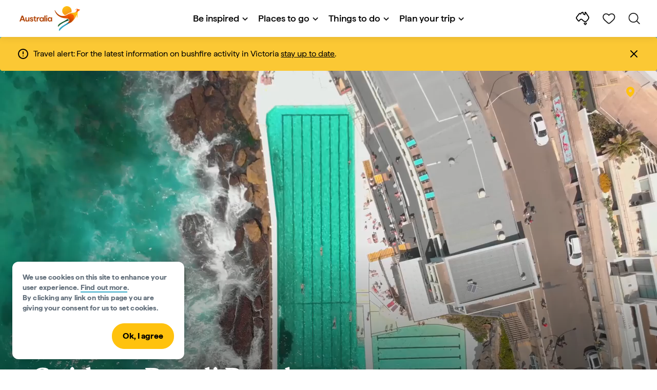

--- FILE ---
content_type: text/html;charset=utf-8
request_url: https://www.australia.com/en/places/sydney-and-surrounds/guide-to-bondi.html
body_size: 44288
content:

<!DOCTYPE HTML>
<html lang="en">
<head>

    <!-- Early CSP nonce bootstrap (Adobe Launch focused) -->
    
    
	<meta http-equiv="content-type" content="text/html; charset=UTF-8"/>
	<meta name="viewport" content="width=device-width, initial-scale=1.0, maximum-scale=2.0, user-scalable=yes"/>
	<meta name="apple-mobile-web-app-capable" content="yes"/>
	<meta http-equiv="X-UA-Compatible" content="IE=edge"/>
	<!-- Remove this meta tag or handle caching in server response -->
	
	
	<script>
// akam-sw.js install script version 1.3.6
"serviceWorker"in navigator&&"find"in[]&&function(){var e=new Promise(function(e){"complete"===document.readyState||!1?e():(window.addEventListener("load",function(){e()}),setTimeout(function(){"complete"!==document.readyState&&e()},1e4))}),n=window.akamServiceWorkerInvoked,r="1.3.6";if(n)aka3pmLog("akam-setup already invoked");else{window.akamServiceWorkerInvoked=!0,window.aka3pmLog=function(){window.akamServiceWorkerDebug&&console.log.apply(console,arguments)};function o(e){(window.BOOMR_mq=window.BOOMR_mq||[]).push(["addVar",{"sm.sw.s":e,"sm.sw.v":r}])}var i="/akam-sw.js",a=new Map;navigator.serviceWorker.addEventListener("message",function(e){var n,r,o=e.data;if(o.isAka3pm)if(o.command){var i=(n=o.command,(r=a.get(n))&&r.length>0?r.shift():null);i&&i(e.data.response)}else if(o.commandToClient)switch(o.commandToClient){case"enableDebug":window.akamServiceWorkerDebug||(window.akamServiceWorkerDebug=!0,aka3pmLog("Setup script debug enabled via service worker message"),v());break;case"boomerangMQ":o.payload&&(window.BOOMR_mq=window.BOOMR_mq||[]).push(o.payload)}aka3pmLog("akam-sw message: "+JSON.stringify(e.data))});var t=function(e){return new Promise(function(n){var r,o;r=e.command,o=n,a.has(r)||a.set(r,[]),a.get(r).push(o),navigator.serviceWorker.controller&&(e.isAka3pm=!0,navigator.serviceWorker.controller.postMessage(e))})},c=function(e){return t({command:"navTiming",navTiming:e})},s=null,m={},d=function(){var e=i;return s&&(e+="?othersw="+encodeURIComponent(s)),function(e,n){return new Promise(function(r,i){aka3pmLog("Registering service worker with URL: "+e),navigator.serviceWorker.register(e,n).then(function(e){aka3pmLog("ServiceWorker registration successful with scope: ",e.scope),r(e),o(1)}).catch(function(e){aka3pmLog("ServiceWorker registration failed: ",e),o(0),i(e)})})}(e,m)},g=navigator.serviceWorker.__proto__.register;if(navigator.serviceWorker.__proto__.register=function(n,r){return n.includes(i)?g.call(this,n,r):(aka3pmLog("Overriding registration of service worker for: "+n),s=new URL(n,window.location.href),m=r,navigator.serviceWorker.controller?new Promise(function(n,r){var o=navigator.serviceWorker.controller.scriptURL;if(o.includes(i)){var a=encodeURIComponent(s);o.includes(a)?(aka3pmLog("Cancelling registration as we already integrate other SW: "+s),navigator.serviceWorker.getRegistration().then(function(e){n(e)})):e.then(function(){aka3pmLog("Unregistering existing 3pm service worker"),navigator.serviceWorker.getRegistration().then(function(e){e.unregister().then(function(){return d()}).then(function(e){n(e)}).catch(function(e){r(e)})})})}else aka3pmLog("Cancelling registration as we already have akam-sw.js installed"),navigator.serviceWorker.getRegistration().then(function(e){n(e)})}):g.call(this,n,r))},navigator.serviceWorker.controller){var u=navigator.serviceWorker.controller.scriptURL;u.includes("/akam-sw.js")||u.includes("/akam-sw-preprod.js")||u.includes("/threepm-sw.js")||(aka3pmLog("Detected existing service worker. Removing and re-adding inside akam-sw.js"),s=new URL(u,window.location.href),e.then(function(){navigator.serviceWorker.getRegistration().then(function(e){m={scope:e.scope},e.unregister(),d()})}))}else e.then(function(){window.akamServiceWorkerPreprod&&(i="/akam-sw-preprod.js"),d()});if(window.performance){var w=window.performance.timing,l=w.responseEnd-w.responseStart;c(l)}e.then(function(){t({command:"pageLoad"})});var k=!1;function v(){window.akamServiceWorkerDebug&&!k&&(k=!0,aka3pmLog("Initializing debug functions at window scope"),window.aka3pmInjectSwPolicy=function(e){return t({command:"updatePolicy",policy:e})},window.aka3pmDisableInjectedPolicy=function(){return t({command:"disableInjectedPolicy"})},window.aka3pmDeleteInjectedPolicy=function(){return t({command:"deleteInjectedPolicy"})},window.aka3pmGetStateAsync=function(){return t({command:"getState"})},window.aka3pmDumpState=function(){aka3pmGetStateAsync().then(function(e){aka3pmLog(JSON.stringify(e,null,"\t"))})},window.aka3pmInjectTiming=function(e){return c(e)},window.aka3pmUpdatePolicyFromNetwork=function(){return t({command:"pullPolicyFromNetwork"})})}v()}}();</script>
<script defer="defer" type="text/javascript" src="https://rum.hlx.page/.rum/@adobe/helix-rum-js@%5E2/dist/micro.js" data-routing="env=prod,tier=publish,ams=Tourism Australia Global" integrity="" crossorigin="anonymous" data-enhancer-version="" data-enhancer-hash=""></script>
<link rel="icon" type="image/png" href="/etc.clientlibs/settings/wcm/designs/tourismaustralia/clientlibs/resources/images/icons/favicon-48.png"/>
	<link rel="shortcut icon" type="image/png" href="/etc.clientlibs/settings/wcm/designs/tourismaustralia/clientlibs/resources/images/icons/favicon-48.png"/>

	<!--icon for a single webpage -->
	<link rel="apple-touch-icon" type="image/png" href="/etc.clientlibs/settings/wcm/designs/common/clientlibs/resources/imgs/icons/apple-touch-icon-180x180.png"/>

	<!--multiple icons for different device resolutions -->
	<link rel="apple-touch-icon" type="image/png" href="/etc.clientlibs/settings/wcm/designs/common/clientlibs/resources/imgs/icons/apple-touch-icon-152x152.png" sizes="152x152"/>
	<link rel="apple-touch-icon" type="image/png" href="/etc.clientlibs/settings/wcm/designs/common/clientlibs/resources/imgs/icons/apple-touch-icon-167x167.png" sizes="167x167"/>
	<link rel="apple-touch-icon" type="image/png" href="/etc.clientlibs/settings/wcm/designs/common/clientlibs/resources/imgs/icons/apple-touch-icon-180x180.png" sizes="180x180"/>

	<meta name="msapplication-TileColor" content="#FFFFFF"/>
	<meta name="msapplication-TileImage" content="/etc.clientlibs/settings/wcm/designs/common/clientlibs/resources/imgs/icons/apple-touch-icon-152x152.png"/>


	<meta name="keywords" content="Adventure,Food and wine,Priority 5,Nature and wildlife,Art, music and culture,Beaches and islands,Health and Wellness,Sydney Harbour,Bondi,Backpacking,Luxury,Sydney,PlacesToGo"/>
	<meta name="template" content="generic"/>
	<meta property="keywords" content="Adventure,Food and wine,Priority 5,Nature and wildlife,Art, music and culture,Beaches and islands,Health and Wellness,Sydney Harbour,Bondi,Backpacking,Luxury,Sydney,PlacesToGo || Tourism Australia"/>


	<meta name="description" content="The ultimate guide to Bondi Beach, Sydney. Dine at Bondi Icebergs. Enjoy the trendiest cafés, fashion boutiques and more. Experience Bondi as the locals do."/>
	<meta property="og:description" content="The ultimate guide to Bondi Beach, Sydney. Dine at Bondi Icebergs. Enjoy the trendiest cafés, fashion boutiques and more. Experience Bondi as the locals do."/>

	<meta property="contentType" content="Hub"/>
	<meta property="contentFormat" content="Guide - Article"/>
	<meta property="journeyStage" content="Consider"/>
	<meta property="demandDriver" content="World Class Coast and Beaches"/>
	<meta property="interests" content="Nature and Wildlife"/>
	<meta property="interestType" content="Nature"/>
	<meta property="specificInterests" content="Beaches"/>
	
	
	
	
	<meta property="states" content="New South Wales,New South Wales"/>
	<meta property="cities" content="Sydney,Sydney"/>
	<meta property="regions" content="Greater Sydney,Greater Sydney"/>
	
	
	
	
	
	
	
	
	
	
	
	

	<meta property="og:title" content="Travel guide to Bondi Beach - Tourism Australia"/>
	<title>Travel guide to Bondi Beach - Tourism Australia</title>
<meta name="title" content="Travel guide to Bondi Beach - Tourism Australia"/>


	<!-- Custom Meta Tags -->
	

	<meta property="og:type" content="website"/>
	<meta property="og:site_name" content="australia.com"/>
	<meta property="og:url" content="https://www.australia.com/en/places/sydney-and-surrounds/guide-to-bondi.html"/>

	<meta property="og:image" content="https://www.australia.com/content/dam/digital/global/images/new-south-wales/busy-bondi-beach-aerial.jpg"/>


	<meta name="DC.Creator" content="Tourism Australia"/>
	<meta name="DC.Title" content="Travel guide to Bondi Beach - Tourism Australia"/>
	<meta name="DC.Description" content="The ultimate guide to Bondi Beach, Sydney. Dine at Bondi Icebergs. Enjoy the trendiest cafés, fashion boutiques and more. Experience Bondi as the locals do."/>
	<meta name="DC.Date" content="2025-01-24"/>
	<meta name="DC.Type" content="text"/>
	<meta name="id" content="en_places_sydney-and-surrounds_guide-to-bondi"/>
	<meta name="category-id" content="Adventure|Food and wine|Priority 5|Nature and wildlife|Art, music and culture|Beaches and islands|Health and Wellness|Sydney Harbour|Bondi|Backpacking|Luxury|Sydney|PlacesToGo || Tourism Australia"/>
    
	
	<link rel="canonical" href="https://www.australia.com/en/places/sydney-and-surrounds/guide-to-bondi.html"/>
	

	
	<link rel="alternate" hreflang="en-AU" href="https://www.australia.com/en/places/sydney-and-surrounds/guide-to-bondi.html"/>
	<link rel="alternate" hreflang="x-default" href="https://www.australia.com/en/places/sydney-and-surrounds/guide-to-bondi.html"/>
	

	<link rel="alternate" hreflang="en-NZ" href="https://www.australia.com/en-nz/places/sydney-and-surrounds/guide-to-bondi.html"/>
	
	
	

	<link rel="alternate" hreflang="en-US" href="https://www.australia.com/en-us/places/sydney-and-surrounds/guide-to-bondi.html"/>
	
	
	

	<link rel="alternate" hreflang="en-CA" href="https://www.australia.com/en-ca/places/sydney-and-surrounds/guide-to-bondi.html"/>
	
	
	

	<link rel="alternate" hreflang="en-GB" href="https://www.australia.com/en-gb/places/sydney-and-surrounds/guide-to-bondi.html"/>
	
	
	

	<link rel="alternate" hreflang="en-IN" href="https://www.australia.com/en-in/places/sydney-and-surrounds/guide-to-bondi.html"/>
	
	
	

	<link rel="alternate" hreflang="en-MY" href="https://www.australia.com/en-my/places/sydney-and-surrounds/guide-to-bondi.html"/>
	
	
	

	<link rel="alternate" hreflang="en-SG" href="https://www.australia.com/en-sg/places/sydney-and-surrounds/guide-to-bondi.html"/>
	
	
	

	<link rel="alternate" hreflang="id-ID" href="https://www.australia.com/id-id/places/sydney-and-surrounds/guide-to-bondi.html"/>
	
	
	

	<link rel="alternate" hreflang="vi" href="https://www.australia.com/vi/places/sydney-and-surrounds/guide-to-bondi.html"/>
	
	
	

	<link rel="alternate" hreflang="vi-VN" href="https://www.australia.com/vi-vn/places/sydney-and-surrounds/guide-to-bondi.html"/>
	
	
	

	<link rel="alternate" hreflang="de-DE" href="https://www.australia.com/de-de/places/sydney-and-surrounds/guide-to-bondi.html"/>
	
	
	

	<link rel="alternate" hreflang="fr-FR" href="https://www.australia.com/fr-fr/places/sydney-and-surrounds/guide-to-bondi.html"/>
	
	
	

	<link rel="alternate" hreflang="it-IT" href="https://www.australia.com/it-it/places/sydney-and-surrounds/guide-to-bondi.html"/>
	
	
	

	<link rel="alternate" hreflang="ja-JP" href="https://www.australia.com/ja-jp/places/sydney-and-surrounds/guide-to-bondi.html"/>
	
	
	

	<link rel="alternate" hreflang="ko-KR" href="https://www.australia.com/ko-kr/places/sydney-and-surrounds/guide-to-bondi.html"/>
	
	
	

	<link rel="alternate" hreflang="zh-HK" href="https://www.australia.com/zh-hk/places/sydney-and-surrounds/guide-to-bondi.html"/>
	
	
	

	<link rel="alternate" hreflang="zh-TW" href="https://www.australia.com/zh-tw/places/sydney-and-surrounds/guide-to-bondi.html"/>
	
	
	

	
	
	
	<link rel="alternate" hreflang="zh-CN" href="https://www.australia.cn/zh-cn/places/sydney-and-surrounds/guide-to-bondi.html"/>


	

	

    <!-- Early CSP nonce bootstrap: only apply nonce to Adobe Launch inserted scripts -->
    
    
	
    
<link rel="stylesheet" href="/etc.clientlibs/common/clientlibs/core-clientlib-base.min.ACSHASH68afd0ae080acda4ba7d42f4050b6b0b.css" type="text/css">



	<!--Load CSS for editable & static template, Loading all React clientlibs if not authored -->
	
		
    
<link rel="stylesheet" href="/etc.clientlibs/tourismaustralia-react/clientlibs.min.ACSHASHb3eb0e50eac02f7f5b56d29d8449438d.css" type="text/css">



		
    
<link rel="stylesheet" href="/etc.clientlibs/tourismaustralia-react/clientlibs/vendor.min.ACSHASH45072754120a5f69226d024813f6be09.css" type="text/css">



	

	<!-- when option is selected but it's not no react -->
	
	
	
	
	
	
	
		
    
<link rel="stylesheet" href="/etc.clientlibs/commonv2/clientlibs/latin.min.ACSHASH3053950b0f7e9a29cc57d8d53b90f08c.css" type="text/css">



		
		
		
    
<link rel="stylesheet" href="/etc.clientlibs/tourismaustraliaV2/clientlibs/latin.min.ACSHASH803c2e36872716c80d7b60f0fa413e30.css" type="text/css">



	


<!-- CSP nonce bootstrap moved earlier -->




	<link rel="stylesheet" href="/etc.clientlibs/tamaps/clientlibs/chunk-vendors.min.ACSHASHafff7e761f159aa9500608136105c712.css" type="text/css">
<link rel="stylesheet" href="/etc.clientlibs/tamaps/clientlibs/chunk-common.min.ACSHASHd23eb0175372ffc661d27543fd917c7a.css" type="text/css">
<link rel="stylesheet" href="/etc.clientlibs/tamaps/clientlibs/destinationGuideLink.min.ACSHASH886db202ff6d5ac370fdfe2ded1f7f19.css" type="text/css">



	







    
<!-- Below script tag defines the schema for structured data to improve SEO.  -->

	

	
	
		
	<script type="application/ld+json">
		{
"@context":"https://schema.org/",
"@type":"BreadcrumbList",
"itemListElement":[
{
"@type":"ListItem",
"position":"1",
"name":"Home",
"item":"https://www.australia.com/en.html"
},
{
"@type":"ListItem",
"position":"2",
"name":"Places to go",
"item":"https://www.australia.com/en/places.html"
},
{
"@type":"ListItem",
"position":"3",
"name":"Sydney and surrounds",
"item":"https://www.australia.com/en/places/sydney-and-surrounds.html"
},
{
"@type":"ListItem",
"position":"4",
"name":"Guide to Bondi Beach",
"item":"https://www.australia.com/en/places/sydney-and-surrounds/guide-to-bondi.html"
}
]
}
	</script>

	


	
	
    
    <script src="https://assets.adobedtm.com/e9f334e5fe74/644fd9f5d4bc/launch-08439fa78d32.min.js"></script>

    
    
    
    

	<div id="secured-page" data-secured-page="false"></div>
	

<script>(window.BOOMR_mq=window.BOOMR_mq||[]).push(["addVar",{"rua.upush":"false","rua.cpush":"false","rua.upre":"false","rua.cpre":"true","rua.uprl":"false","rua.cprl":"false","rua.cprf":"false","rua.trans":"SJ-9595433a-0705-4bfb-8580-39877713e71c","rua.cook":"true","rua.ims":"false","rua.ufprl":"false","rua.cfprl":"true","rua.isuxp":"false","rua.texp":"norulematch","rua.ceh":"false","rua.ueh":"false","rua.ieh.st":"0"}]);</script>
                              <script>!function(a){var e="https://s.go-mpulse.net/boomerang/",t="addEventListener";if("False"=="True")a.BOOMR_config=a.BOOMR_config||{},a.BOOMR_config.PageParams=a.BOOMR_config.PageParams||{},a.BOOMR_config.PageParams.pci=!0,e="https://s2.go-mpulse.net/boomerang/";if(window.BOOMR_API_key="WJJLC-F9NBM-566W3-SR6P4-WV4G9",function(){function n(e){a.BOOMR_onload=e&&e.timeStamp||(new Date).getTime()}if(!a.BOOMR||!a.BOOMR.version&&!a.BOOMR.snippetExecuted){a.BOOMR=a.BOOMR||{},a.BOOMR.snippetExecuted=!0;var i,_,o,r=document.createElement("iframe");if(a[t])a[t]("load",n,!1);else if(a.attachEvent)a.attachEvent("onload",n);r.src="javascript:void(0)",r.title="",r.role="presentation",(r.frameElement||r).style.cssText="width:0;height:0;border:0;display:none;",o=document.getElementsByTagName("script")[0],o.parentNode.insertBefore(r,o);try{_=r.contentWindow.document}catch(O){i=document.domain,r.src="javascript:var d=document.open();d.domain='"+i+"';void(0);",_=r.contentWindow.document}_.open()._l=function(){var a=this.createElement("script");if(i)this.domain=i;a.id="boomr-if-as",a.src=e+"WJJLC-F9NBM-566W3-SR6P4-WV4G9",BOOMR_lstart=(new Date).getTime(),this.body.appendChild(a)},_.write("<bo"+'dy onload="document._l();">'),_.close()}}(),"".length>0)if(a&&"performance"in a&&a.performance&&"function"==typeof a.performance.setResourceTimingBufferSize)a.performance.setResourceTimingBufferSize();!function(){if(BOOMR=a.BOOMR||{},BOOMR.plugins=BOOMR.plugins||{},!BOOMR.plugins.AK){var e="true"=="true"?1:0,t="cookiepresent",n="aoibb6yxhzbv22lqpciq-f-a54cf050a-clientnsv4-s.akamaihd.net",i="false"=="true"?2:1,_={"ak.v":"39","ak.cp":"662850","ak.ai":parseInt("215010",10),"ak.ol":"0","ak.cr":9,"ak.ipv":4,"ak.proto":"h2","ak.rid":"9b8852f9","ak.r":47358,"ak.a2":e,"ak.m":"dsca","ak.n":"essl","ak.bpcip":"3.144.16.0","ak.cport":46482,"ak.gh":"23.208.24.232","ak.quicv":"","ak.tlsv":"tls1.3","ak.0rtt":"","ak.0rtt.ed":"","ak.csrc":"-","ak.acc":"","ak.t":"1768978577","ak.ak":"hOBiQwZUYzCg5VSAfCLimQ==PHmSHQdc80SqVe8OB9d0J/2mIc15EVKeIrCOOcFTdHfL4qAPV78zkQimVM+kvKCmfv3lManfg+GqmDWrMbLgITfxDkqs0Ps6hDpFLHymFhsSQOjZfZhnypT9XWHn8I3HMZn0efL/R5NfywaynGfbM1y4pSrS/FTVLUMqsToLxDm9XdRLBlGnOvAdn94lsZTVrC0Gb8qK7J/ewmYJs7Gsrp5AzAKE+//zvd3xh5PRDcvtsWQ091iueZ/8SKwxqkAi0nVz2hd30m5JsW1K9Di4DD4tgu5kznZ2PvPvZD60rbSZ+D8jrYB+COurrqfAr8Qdd7MB7aCRHKbYNbN6El4a9R3HD2bpcx91q6Y+VPOFaJYk/CF27GNtaCOaFxsi8WGH5EtfXxSspNhD29xg0hGesFQrFdk3/t6fXYeYa6mSwoo=","ak.pv":"366","ak.dpoabenc":"","ak.tf":i};if(""!==t)_["ak.ruds"]=t;var o={i:!1,av:function(e){var t="http.initiator";if(e&&(!e[t]||"spa_hard"===e[t]))_["ak.feo"]=void 0!==a.aFeoApplied?1:0,BOOMR.addVar(_)},rv:function(){var a=["ak.bpcip","ak.cport","ak.cr","ak.csrc","ak.gh","ak.ipv","ak.m","ak.n","ak.ol","ak.proto","ak.quicv","ak.tlsv","ak.0rtt","ak.0rtt.ed","ak.r","ak.acc","ak.t","ak.tf"];BOOMR.removeVar(a)}};BOOMR.plugins.AK={akVars:_,akDNSPreFetchDomain:n,init:function(){if(!o.i){var a=BOOMR.subscribe;a("before_beacon",o.av,null,null),a("onbeacon",o.rv,null,null),o.i=!0}return this},is_complete:function(){return!0}}}}()}(window);</script></head>
<body class="site-australia generic global page basicpage" id="generic-0771619af8">




	




	



	<div class="site-wrapper l-overflow-x-hidden blue" data-ta-data-layer-init>
	





















<script>
    if (window.errorPage) document.querySelector('body').classList.add('error-404');
</script>

<header id="main-header">
    <div id="nav-main-header" class="header megamenu">

        
        <div class="accessibility-links">
            <a tabindex="1" class="sr-only vis-focusable" href="#main-content">Skip to content</a>
            <a tabindex="2" class="sr-only vis-focusable" href="#main-footer">Skip to footer navigation</a>
        </div>
        

        
            
        

        
        <div class="noticeBar">
    

    <div style="background-color: #fbc834" id="main-notice-bar" data-component-version="common-v2" class="ta-main-notice-bar d-none  " data-ceddl-component-info='{&quot;componentId&quot;: &quot;noticeBar&quot;,&quot;componentName&quot;: &quot;Notice Bar&quot;}'>
        <div class="ta-inner-container">

            <div class="d-flex notice-bar-align">
                <div class="ta-main-notice-bar__start">
                    <i class="icon">
                        <svg xmlns="http://www.w3.org/2000/svg" width="24" height="24" viewBox="0 0 24 24" fill="none">
                            <path d="M12 16.026H12.01M12 21C7.02944 21 3 16.9706 3 12C3 7.02944 7.02944 3 12 3C16.9706 3 21 7.02944 21 12C21 14.3869 20.0518 16.6761 18.364 18.364C16.6761 20.0518 14.3869 21 12 21ZM12 8.02597V12.026V8.02597Z" stroke="#000000" stroke-width="2" stroke-linecap="round" stroke-linejoin="round"/>
                        </svg>
                    </i>
                </div>

                <p class="ta-main-notice-bar__text ta-main-notice-bar__text-title" style="color: #000000">
                    Travel alert:
                </p>
				<p class="ta-main-notice-bar__text" style="color: rgb(0,0,0);">For the latest information on bushfire activity in Victoria <u><a style="color: rgb(0,0,0);" data-ceddl-trigger="click" data-ceddl-event-info="{&quot;eventName&quot;:&quot;linkClick&quot;,&quot;pageTitle&quot;:&quot;Guide to Bondi Beach - Tourism Australia&quot;,&quot;name&quot;:&quot;&quot;,&quot;linkURL&quot;:&quot;https://www.emergency.vic.gov.au/respond/&quot;}" href="https://www.emergency.vic.gov.au/respond/" target="_blank">stay up to date</a></u>.</p>
				<button class="ta-main-notice-bar__end" aria-label="Notice bar close">
                    <i class="icon">
                        <svg xmlns="http://www.w3.org/2000/svg" width="24" height="24" viewBox="0 0 24 24" fill="none">
                            <path d="M18 6L6 18M6 6L18 18L6 6Z" stroke="#000000" stroke-width="2" stroke-linecap="round" stroke-linejoin="round"/>
                        </svg>
                    </i>
                </button>
            </div>
        </div>
    </div>

</div>

        

        
        <div class="navigation">
		
		









<!-- START OF NEW TA NAVIGATION -->
<div id="_navigation" data-v2-enabled="enabled" class="navigation" data-ceddl-component-info='{ &quot;componentId&quot;: &quot;navigationV2&quot;, &quot;componentName&quot;: &quot;Navigation V2&quot; }'>
	<div id="dt-header">

		<!-- START OF FIXED SEARCH OVERLAY SCREEN -->
		<div id="dt-search">
			<a href="#" id="dt-search-close">
				<img alt="Close navigation menu" src="/etc.clientlibs/tourismaustralia/clientlibs/resources/images/navigation/v3/dt-icon-close.svg"/>
			</a>
			<div id="dt-search-content">
				<form action="/en/search.html" data-search-action-url="/bin/australia/getSearchSuggestions" class="dt-search-form" autocomplete="off" data-search-results-page="/content/australia/en/search.html">
					<div class="dt-search-input">
						<div href="#" class="dt-search-icon">
							<img alt="Conduct search" src="/etc.clientlibs/tourismaustralia/clientlibs/resources/images/navigation/v3/dt-icon-search.svg"/>
						</div>
						<input name="q" type="text" id="dt-search-input-field-desktop" placeholder="Search"/>
						<a href="#" id="dt-search-clear" data-ceddl-trigger="click" data-ceddl-event-info='{&quot;eventName&quot;: &quot;linkClickv2&quot; , &quot;linkText&quot; : &quot;Clear Search&quot; , &quot;section&quot; : &quot;Search&quot; , &quot;linkUrl&quot; : &quot;&quot; }'>
							<img alt="clear search" src="/etc.clientlibs/tourismaustralia/clientlibs/resources/images/navigation/v3/dt-icon-search-clear.svg"/>
						</a>
					</div>
				</form>
				<div class="dt-search-results-container d-none" data-popular-search-available="available-false">

						<p id="dt-search-results-title"></p>

						<ul id="dt-search-results">
							
						</ul>
				</div>
			</div>
			<div class="dt-mobile-footer-search _footer_text">

				

			</div>
		</div>
		<!-- END OF FIXED SEARCH OVERLAY SCREEN -->

		<!-- START OF DESKTOP MENU BAR -->
		<nav class="dt-navbar">
			<div class="dt-navbar-mobile-toggle-wrap">
				<a href="#" id="dt-navbar-mobile-toggle" type="button" class="_level1_0" data-nav-level="1" data-ceddl-trigger="click" data-ceddl-event-info='{&quot;eventName&quot;: &quot;linkClickv2&quot; , &quot;level1Txt&quot; : &quot;mobile menu&quot; , &quot;icon&quot; : &quot;mobile-icon&quot; , &quot;linkUrl&quot; : &quot;&quot; , &quot;level1LnkPos&quot; : &quot;1&quot; }'>
					<div class="dt-mobile-icon-menu">
						<div class="dt-mobile-icon">
							<img alt="Search the site" aria-label="search" src="/etc.clientlibs/tourismaustralia/clientlibs/resources/images/navigation/v3/dt-icon-search-menu.svg"/>
						</div>
					</div>
					<div class="dt-mobile-icon-back">
						<div class="dt-mobile-icon">
							<img src="/etc.clientlibs/tourismaustralia/clientlibs/resources/images/navigation/v3/dt-icon-chevron-left.svg" alt="Back to main menu"/>
						</div>
						<span class="dt-mobile-icon-label">Back</span>
					</div>
					<div class="dt-mobile-icon-close">
						<div class="dt-mobile-icon">
							<img src="/etc.clientlibs/tourismaustralia/clientlibs/resources/images/navigation/v3/dt-icon-close.svg" alt="Close navigation menu"/>
						</div>
					</div>
				</a>
			</div>

			<a class="dt-navbar-brand _level1_0" href="/en" data-ceddl-trigger="click" data-nav-level="1" data-ceddl-event-info='{"eventName":"linkClickv2", "level1Txt":"Logo", "icon":"Logo", "level1Url": "/en" , "level1LnkPos" : "2" }'>
				<img src="/etc.clientlibs/tourismaustralia/clientlibs/resources/images/header/v3/aus-logo-menu.svg" alt="Australia" title="Australia" class="dt-navbar-brand-icon" width="95" height="48"/>


			</a>

			<div id="dt-navbar-menu-desktop">
				<ul class="dt-navbar-nav">
					
						
							
	<li class="dt-nav-item">
		<a class="dt-nav-link _level1_1" href="#" role="button" data-dt-dropdown="be-inspired" data-ceddl-trigger="click" data-nav-level="1" data-ceddl-event-info='{"eventName" : "linkClickv2" , "level1Txt" : "Be inspired", "level1Url": ""  }'>
			Be inspired
			<img src="/etc.clientlibs/tourismaustralia/clientlibs/resources/images/navigation/v3/dt-icon-chevron-down.svg" class="dt-icon-chevron-down" alt="View Menu Items"/>
		</a>
	</li>

						
						
					
						
							
	<li class="dt-nav-item">
		<a class="dt-nav-link _level1_1" href="#" role="button" data-dt-dropdown="places-to-go" data-ceddl-trigger="click" data-nav-level="1" data-ceddl-event-info='{"eventName" : "linkClickv2" , "level1Txt" : "Places to go", "level1Url": ""  }'>
			Places to go
			<img src="/etc.clientlibs/tourismaustralia/clientlibs/resources/images/navigation/v3/dt-icon-chevron-down.svg" class="dt-icon-chevron-down" alt="View Menu Items"/>
		</a>
	</li>

						
						
					
						
							
	<li class="dt-nav-item">
		<a class="dt-nav-link _level1_1" href="#" role="button" data-dt-dropdown="things-to-do" data-ceddl-trigger="click" data-nav-level="1" data-ceddl-event-info='{"eventName" : "linkClickv2" , "level1Txt" : "Things to do", "level1Url": ""  }'>
			Things to do
			<img src="/etc.clientlibs/tourismaustralia/clientlibs/resources/images/navigation/v3/dt-icon-chevron-down.svg" class="dt-icon-chevron-down" alt="View Menu Items"/>
		</a>
	</li>

						
						
					
						
							
	<li class="dt-nav-item">
		<a class="dt-nav-link _level1_1" href="#" role="button" data-dt-dropdown="plan-your-trip" data-ceddl-trigger="click" data-nav-level="1" data-ceddl-event-info='{"eventName" : "linkClickv2" , "level1Txt" : "Plan your trip", "level1Url": ""  }'>
			Plan your trip
			<img src="/etc.clientlibs/tourismaustralia/clientlibs/resources/images/navigation/v3/dt-icon-chevron-down.svg" class="dt-icon-chevron-down" alt="View Menu Items"/>
		</a>
	</li>

						
						
					

				</ul>
			</div>

			<div class="dt-navbar-icons _profile-available-true">
				

	<a href="/en/explore.html" class="dt-icon dt-icon-map _level1_2" data-nav-level="1" data-ceddl-trigger="click" data-ceddl-event-info='{"eventName": "linkClickv2" , "icon" : "map" , "level1Url" : "/content/australia/en/explore.html", "level1Text" : "Explore" }'>
		<img aria-label="explore map" alt="Explore Australia by map" src="/etc.clientlibs/tourismaustralia/clientlibs/resources/images/navigation/v3/dt-icon-map.svg"/>
	</a>

	

	<span id="ta-common-favourites-header">
		<a href="/en/wishlist.html" data-nav-level="1" class="dt-icon dt-icon-heart ta-header-icons _level1_2" data-ceddl-trigger="click" data-ceddl-event-info='{"eventName": "linkClickv2" , "icon" : "wishlist" , "level1Url" : "/content/australia/en/wishlist.html" , "level1Text" : "wishlist"}'>
			<img src="/etc.clientlibs/tourismaustralia/clientlibs/resources/images/navigation/v3/dt-icon-heart.svg" alt="favourite-icon"/>
			<span class="dt-icon-count my-trip-count" style="display:none"></span>
		</a>
	</span>
	<a href="#" id="dt-icon-search-open" class="dt-icon _level1_2" data-nav-level="1" data-ceddl-trigger="click" data-ceddl-event-info='{&quot;eventName&quot;: &quot;linkClickv2&quot; ,&quot;icon&quot; : &quot;search&quot; , &quot;level1Url&quot; : &quot;&quot; , &quot;level1Text&quot; : &quot;search&quot; }'>
		<img alt="Search the site" aria-label="search" src="/etc.clientlibs/tourismaustralia/clientlibs/resources/images/navigation/v3/dt-icon-search.svg"/>
	</a>




			</div>
		</nav>
		<!-- END OF DESKTOP MENU BAR -->

		<!-- START OF MOBILE MENU -->
		<nav id="dt-navbar-menu-mobile">
			<div id="dt-search-form-mobile">
				<div class="dt-search-input">
					<div class="dt-search-icon">
						<img src="/etc.clientlibs/tourismaustralia/clientlibs/resources/images/navigation/v3/dt-icon-search.svg" alt="Conduct search"/>
					</div>
					<input type="text" id="dt-search-input-field-mobile" placeholder="Search"/>
				</div>
			</div>

			<ul class="dt-navbar-nav">
				<!-- top level nav items -->
				
					
						
	<li class="dt-nav-item">
		<a class="dt-nav-link 0" href="#" role="button" data-dt-dropdown="be-inspired" data-nav-level="1" data-ceddl-trigger="click" data-ceddl-event-info='{"eventName" : "linkClickv2" ,  "level1Txt" : "Be inspired", "level1Url": ""  }'>
			<span>Be inspired</span>
			<img src="/etc.clientlibs/tourismaustralia/clientlibs/resources/images/navigation/v3/dt-icon-chevron-right.svg" class="dt-mobile-icon-chevron-right" alt="View Menu Items"/>
		</a>
	</li>

					
					
				
					
						
	<li class="dt-nav-item">
		<a class="dt-nav-link 0" href="#" role="button" data-dt-dropdown="places-to-go" data-nav-level="1" data-ceddl-trigger="click" data-ceddl-event-info='{"eventName" : "linkClickv2" ,  "level1Txt" : "Places to go", "level1Url": ""  }'>
			<span>Places to go</span>
			<img src="/etc.clientlibs/tourismaustralia/clientlibs/resources/images/navigation/v3/dt-icon-chevron-right.svg" class="dt-mobile-icon-chevron-right" alt="View Menu Items"/>
		</a>
	</li>

					
					
				
					
						
	<li class="dt-nav-item">
		<a class="dt-nav-link 0" href="#" role="button" data-dt-dropdown="things-to-do" data-nav-level="1" data-ceddl-trigger="click" data-ceddl-event-info='{"eventName" : "linkClickv2" ,  "level1Txt" : "Things to do", "level1Url": ""  }'>
			<span>Things to do</span>
			<img src="/etc.clientlibs/tourismaustralia/clientlibs/resources/images/navigation/v3/dt-icon-chevron-right.svg" class="dt-mobile-icon-chevron-right" alt="View Menu Items"/>
		</a>
	</li>

					
					
				
					
						
	<li class="dt-nav-item">
		<a class="dt-nav-link 0" href="#" role="button" data-dt-dropdown="plan-your-trip" data-nav-level="1" data-ceddl-trigger="click" data-ceddl-event-info='{"eventName" : "linkClickv2" ,  "level1Txt" : "Plan your trip", "level1Url": ""  }'>
			<span>Plan your trip</span>
			<img src="/etc.clientlibs/tourismaustralia/clientlibs/resources/images/navigation/v3/dt-icon-chevron-right.svg" class="dt-mobile-icon-chevron-right" alt="View Menu Items"/>
		</a>
	</li>

					
					
				

				<li class="dt-nav-item _profile-available-true">
					<a class="dt-nav-link" href="/en/explore.html" role="button" data-nav-level="1" data-ceddl-trigger="click" data-ceddl-event-info='{&quot;eventName&quot;:&quot;linkClickv2&quot;, &quot;linkText&quot;:&quot;Favourites Page&quot;, &quot;linkUrl&quot;: &quot;&quot;}'>
						Explore
					</a>
				</li>
				

			</ul>
			<div class="dt-mobile-footer-copy _footer_text">

				

			</div>

		</nav>
		<!-- END OF MOBILE MENU -->

		<div id="dt-dropdown-menu-wrapper">

			
				

					<div class="dt-dropdown-menu" data-dt-active-submenu="be-inspired-0" data-dt-dropdown="be-inspired">
						<div class="dt-dropdown-bg"></div>

						<div class="dt-submenu-buttons-wrapper">
							<div class="dt-submenu-buttons-overflow">
								<button type="button" class="dt-overflow-scroll-btn dt-overflow-scroll-left">
								  <span>
									<img src="/etc.clientlibs/tourismaustralia/clientlibs/resources/images/navigation/v3/dt-icon-chevron-right.svg" alt="View Menu Items"/>
								  </span>
								</button>
								<button type="button" class="dt-overflow-scroll-btn dt-overflow-scroll-right">
								  <span>
									<img src="/etc.clientlibs/tourismaustralia/clientlibs/resources/images/navigation/v3/dt-icon-chevron-right.svg" alt="View Menu Items"/>
								  </span>
								</button>
									<!-- categories -->
									
							</div>
						</div>

						<!-- top level nav items -->
						
								<div class="dt-submenu-content" data-dt-submenu="be-inspired-0" data-level-index="0">
									

										
										
											<a href="/en/travel-inspiration/australia-travel-stories.html" class="mega-menu-tile" data-nav-level="2" data-ceddl-trigger="click" data-ceddl-event-info='{"eventName":"linkClickv2",
											   "level1LnkPos" : "" ,
											   "level2LnkPos" : "" ,
											   "imgAltText" : "Come and say G&#39;day, Robert Iriwn leaning on a 4WD on the beach in Port Lincoln, South Australia © Tourism Australia" ,
											   "imgUrl" : "/content/australia/en/travel-inspiration/australia-travel-stories/jcr:content/image.adapt.800.HIGH.jpg",
											   "level1Txt" : "Be inspired" ,
											   "level1Url" : "" ,
											   "level2Txt" : "Come and say G&#39;day",
											   "level2Url": "/content/australia/en/travel-inspiration/australia-travel-stories.html"}'>
										
											<picture>
												<img class="blur-up lazyload" data-src="/content/australia/en/travel-inspiration/australia-travel-stories/jcr:content/image.adapt.800.HIGH.jpg" src="/content/australia/en/travel-inspiration/australia-travel-stories/_jcr_content/image.adapt.10.HIGH.jpg" alt="Come and say G&#39;day, Robert Iriwn leaning on a 4WD on the beach in Port Lincoln, South Australia © Tourism Australia" title="Come and say G&#39;day, Robert Iriwn leaning on a 4WD on the beach in Port Lincoln, South Australia © Tourism Australia"/>
											</picture>
										<div class="mega-menu-tile-title">
											<p>Come and say G&#39;day</p>
										</div>
									</a>
									

										
										
											<a href="/en/travel-inspiration.html" class="mega-menu-tile" data-nav-level="2" data-ceddl-trigger="click" data-ceddl-event-info='{"eventName":"linkClickv2",
											   "level1LnkPos" : "" ,
											   "level2LnkPos" : "" ,
											   "imgAltText" : "Dreamtime Dive and Snorkel, Cairns, Queensland © Tourism Australia" ,
											   "imgUrl" : "/content/australia/en/travel-inspiration/jcr:content/image.adapt.800.HIGH.jpg",
											   "level1Txt" : "Be inspired" ,
											   "level1Url" : "" ,
											   "level2Txt" : "Travel Inspiration",
											   "level2Url": "/content/australia/en/travel-inspiration.html"}'>
										
											<picture>
												<img class="blur-up lazyload" data-src="/content/australia/en/travel-inspiration/jcr:content/image.adapt.800.HIGH.jpg" src="/content/australia/en/travel-inspiration/_jcr_content/image.adapt.10.HIGH.jpg" alt="Dreamtime Dive and Snorkel, Cairns, Queensland © Tourism Australia" title="Dreamtime Dive and Snorkel, Cairns, Queensland © Tourism Australia"/>
											</picture>
										<div class="mega-menu-tile-title">
											<p>Travel Inspiration</p>
										</div>
									</a>
									

										
										
											<a href="/en/discover-your-australia.html#/start" class="mega-menu-tile" data-nav-level="2" data-ceddl-trigger="click" data-ceddl-event-info='{"eventName":"linkClickv2",
											   "level1LnkPos" : "" ,
											   "level2LnkPos" : "" ,
											   "imgAltText" : "Twelve Apostles, Great Ocean Road, Victoria © Tourism Australia" ,
											   "imgUrl" : "/content/australia/en/discover-your-australia/jcr:content/image.adapt.800.HIGH.jpg",
											   "level1Txt" : "Be inspired" ,
											   "level1Url" : "" ,
											   "level2Txt" : "Discover your Australia",
											   "level2Url": "/content/australia/en/discover-your-australia.html#/start"}'>
										
											<picture>
												<img class="blur-up lazyload" data-src="/content/australia/en/discover-your-australia/jcr:content/image.adapt.800.HIGH.jpg" src="/content/australia/en/discover-your-australia/_jcr_content/image.adapt.10.HIGH.jpg" alt="Twelve Apostles, Great Ocean Road, Victoria © Tourism Australia" title="Twelve Apostles, Great Ocean Road, Victoria © Tourism Australia"/>
											</picture>
										<div class="mega-menu-tile-title">
											<p>Discover your Australia</p>
										</div>
									</a>
									

										
										
											<a href="/en/travel-inspiration/australia-travel-videos.html" class="mega-menu-tile" data-nav-level="2" data-ceddl-trigger="click" data-ceddl-event-info='{"eventName":"linkClickv2",
											   "level1LnkPos" : "" ,
											   "level2LnkPos" : "" ,
											   "imgAltText" : "Kangaroo Island, South Australia © Tourism Australia" ,
											   "imgUrl" : "/content/australia/en/travel-inspiration/australia-travel-videos/jcr:content/image.adapt.800.HIGH.jpg",
											   "level1Txt" : "Be inspired" ,
											   "level1Url" : "" ,
											   "level2Txt" : "Travel videos",
											   "level2Url": "/content/australia/en/travel-inspiration/australia-travel-videos.html"}'>
										
											<picture>
												<img class="blur-up lazyload" data-src="/content/australia/en/travel-inspiration/australia-travel-videos/jcr:content/image.adapt.800.HIGH.jpg" src="/content/australia/en/travel-inspiration/australia-travel-videos/_jcr_content/image.adapt.10.HIGH.jpg" alt="Kangaroo Island, South Australia © Tourism Australia" title="Kangaroo Island, South Australia © Tourism Australia"/>
											</picture>
										<div class="mega-menu-tile-title">
											<p>Travel videos</p>
										</div>
									</a>
									

										
										
											<a href="/en/deals-and-travel-packages.html" class="mega-menu-tile" data-nav-level="2" data-ceddl-trigger="click" data-ceddl-event-info='{"eventName":"linkClickv2",
											   "level1LnkPos" : "" ,
											   "level2LnkPos" : "" ,
											   "imgAltText" : "Elysian Retreat, Whitsundays, QLD © Tourism Australia" ,
											   "imgUrl" : "/content/australia/en/deals-and-travel-packages/jcr:content/image.adapt.800.HIGH.jpg",
											   "level1Txt" : "Be inspired" ,
											   "level1Url" : "" ,
											   "level2Txt" : "Deals and offers",
											   "level2Url": "/content/australia/en/deals-and-travel-packages.html"}'>
										
											<picture>
												<img class="blur-up lazyload" data-src="/content/australia/en/deals-and-travel-packages/jcr:content/image.adapt.800.HIGH.jpg" src="/content/australia/en/deals-and-travel-packages/_jcr_content/image.adapt.10.HIGH.jpg" alt="Elysian Retreat, Whitsundays, QLD © Tourism Australia" title="Elysian Retreat, Whitsundays, QLD © Tourism Australia"/>
											</picture>
										<div class="mega-menu-tile-title">
											<p>Deals and offers</p>
										</div>
									</a>
									



										


								</div>
						
					</div>
				
			
				

					<div class="dt-dropdown-menu" data-dt-active-submenu="places-to-go-0" data-dt-dropdown="places-to-go">
						<div class="dt-dropdown-bg"></div>

						<div class="dt-submenu-buttons-wrapper">
							<div class="dt-submenu-buttons-overflow">
								<button type="button" class="dt-overflow-scroll-btn dt-overflow-scroll-left">
								  <span>
									<img src="/etc.clientlibs/tourismaustralia/clientlibs/resources/images/navigation/v3/dt-icon-chevron-right.svg" alt="View Menu Items"/>
								  </span>
								</button>
								<button type="button" class="dt-overflow-scroll-btn dt-overflow-scroll-right">
								  <span>
									<img src="/etc.clientlibs/tourismaustralia/clientlibs/resources/images/navigation/v3/dt-icon-chevron-right.svg" alt="View Menu Items"/>
								  </span>
								</button>
									<!-- categories -->
									<div class="dt-submenu-buttons">
										
											<a href="#" class="dt-submenu-button" data-dt-submenu="places-to-go-0" data-dt-index="0" data-ceddl-trigger="click" data-nav-level="2" data-ceddl-event-info='{"eventName":"linkClickv2", "level2LnkPos" : "0" , "level1Txt" : "Places to go" , "level1Url" : "" , "level2Txt" : "Cities", "level2Url": ""}'>
												Cities
											</a>
										
											<a href="#" class="dt-submenu-button" data-dt-submenu="places-to-go-1" data-dt-index="1" data-ceddl-trigger="click" data-nav-level="2" data-ceddl-event-info='{"eventName":"linkClickv2", "level2LnkPos" : "1" , "level1Txt" : "Places to go" , "level1Url" : "" , "level2Txt" : "States", "level2Url": ""}'>
												States
											</a>
										
											<a href="#" class="dt-submenu-button" data-dt-submenu="places-to-go-2" data-dt-index="2" data-ceddl-trigger="click" data-nav-level="2" data-ceddl-event-info='{"eventName":"linkClickv2", "level2LnkPos" : "2" , "level1Txt" : "Places to go" , "level1Url" : "" , "level2Txt" : "Beaches", "level2Url": ""}'>
												Beaches
											</a>
										
											<a href="#" class="dt-submenu-button" data-dt-submenu="places-to-go-3" data-dt-index="3" data-ceddl-trigger="click" data-nav-level="2" data-ceddl-event-info='{"eventName":"linkClickv2", "level2LnkPos" : "3" , "level1Txt" : "Places to go" , "level1Url" : "" , "level2Txt" : "Islands", "level2Url": ""}'>
												Islands
											</a>
										
											<a href="#" class="dt-submenu-button" data-dt-submenu="places-to-go-4" data-dt-index="4" data-ceddl-trigger="click" data-nav-level="2" data-ceddl-event-info='{"eventName":"linkClickv2", "level2LnkPos" : "4" , "level1Txt" : "Places to go" , "level1Url" : "" , "level2Txt" : "Country", "level2Url": ""}'>
												Country
											</a>
										
											<a href="#" class="dt-submenu-button" data-dt-submenu="places-to-go-5" data-dt-index="5" data-ceddl-trigger="click" data-nav-level="2" data-ceddl-event-info='{"eventName":"linkClickv2", "level2LnkPos" : "5" , "level1Txt" : "Places to go" , "level1Url" : "" , "level2Txt" : "Outback", "level2Url": ""}'>
												Outback
											</a>
										
											<a href="#" class="dt-submenu-button" data-dt-submenu="places-to-go-6" data-dt-index="6" data-ceddl-trigger="click" data-nav-level="2" data-ceddl-event-info='{"eventName":"linkClickv2", "level2LnkPos" : "6" , "level1Txt" : "Places to go" , "level1Url" : "" , "level2Txt" : "Nature", "level2Url": ""}'>
												Nature
											</a>
										
									</div>
							</div>
						</div>

						<!-- top level nav items -->
						
								<div class="dt-submenu-content" data-dt-submenu="places-to-go-0" data-level-index="0">
									

										
											<a href="/en/places/sydney-and-surrounds/guide-to-sydney.html" class="mega-menu-tile" data-ceddl-trigger="click" data-nav-level="3" data-ceddl-event-info='{"eventName":"linkClickv2",
											   "level3LnkPos" : "",
											   "imgAltText" : "Jacarandas and Sydney Harbour at sunset, Sydney, NSW © Destination NSW" ,
											   "imgUrl" : "/content/australia/en/places/sydney-and-surrounds/guide-to-sydney/jcr:content/image.adapt.800.HIGH.jpg",
											   "level1Txt" : "Places to go" ,
											   "level1Url" : "" ,
											   "level2Txt" : "Cities",
											   "level2Url": "" ,
											   "level3Txt" : "Sydney",
											   "level3Url": "/content/australia/en/places/sydney-and-surrounds/guide-to-sydney.html"}'>
										
										
											<picture>
												<img class="blur-up lazyload" data-src="/content/australia/en/places/sydney-and-surrounds/guide-to-sydney/jcr:content/image.adapt.800.HIGH.jpg" src="/content/australia/en/places/sydney-and-surrounds/guide-to-sydney/_jcr_content/image.adapt.10.HIGH.jpg" alt="Jacarandas and Sydney Harbour at sunset, Sydney, NSW © Destination NSW" title="Jacarandas and Sydney Harbour at sunset, Sydney, NSW © Destination NSW"/>
											</picture>
										<div class="mega-menu-tile-title">
											<p>Sydney</p>
										</div>
									</a>
									

										
											<a href="/en/places/melbourne-and-surrounds/guide-to-melbourne.html" class="mega-menu-tile" data-ceddl-trigger="click" data-nav-level="3" data-ceddl-event-info='{"eventName":"linkClickv2",
											   "level3LnkPos" : "",
											   "imgAltText" : "Melbourne, Victoria © Ray Captures" ,
											   "imgUrl" : "/content/australia/en/places/melbourne-and-surrounds/guide-to-melbourne/jcr:content/image.adapt.800.HIGH.jpg",
											   "level1Txt" : "Places to go" ,
											   "level1Url" : "" ,
											   "level2Txt" : "Cities",
											   "level2Url": "" ,
											   "level3Txt" : "Melbourne",
											   "level3Url": "/content/australia/en/places/melbourne-and-surrounds/guide-to-melbourne.html"}'>
										
										
											<picture>
												<img class="blur-up lazyload" data-src="/content/australia/en/places/melbourne-and-surrounds/guide-to-melbourne/jcr:content/image.adapt.800.HIGH.jpg" src="/content/australia/en/places/melbourne-and-surrounds/guide-to-melbourne/_jcr_content/image.adapt.10.HIGH.jpg" alt="Melbourne, Victoria © Ray Captures" title="Melbourne, Victoria © Ray Captures"/>
											</picture>
										<div class="mega-menu-tile-title">
											<p>Melbourne</p>
										</div>
									</a>
									

										
											<a href="/en/places/brisbane-and-surrounds/guide-to-brisbane.html" class="mega-menu-tile" data-ceddl-trigger="click" data-nav-level="3" data-ceddl-event-info='{"eventName":"linkClickv2",
											   "level3LnkPos" : "",
											   "imgAltText" : "Kangaroo Point picnic, Brisbane, QLD © Brisbane Marketing" ,
											   "imgUrl" : "/content/australia/en/places/brisbane-and-surrounds/guide-to-brisbane/jcr:content/image.adapt.800.HIGH.jpg",
											   "level1Txt" : "Places to go" ,
											   "level1Url" : "" ,
											   "level2Txt" : "Cities",
											   "level2Url": "" ,
											   "level3Txt" : "Brisbane",
											   "level3Url": "/content/australia/en/places/brisbane-and-surrounds/guide-to-brisbane.html"}'>
										
										
											<picture>
												<img class="blur-up lazyload" data-src="/content/australia/en/places/brisbane-and-surrounds/guide-to-brisbane/jcr:content/image.adapt.800.HIGH.jpg" src="/content/australia/en/places/brisbane-and-surrounds/guide-to-brisbane/_jcr_content/image.adapt.10.HIGH.jpg" alt="Kangaroo Point picnic, Brisbane, QLD © Brisbane Marketing" title="Kangaroo Point picnic, Brisbane, QLD © Brisbane Marketing"/>
											</picture>
										<div class="mega-menu-tile-title">
											<p>Brisbane</p>
										</div>
									</a>
									

										
											<a href="/en/places/perth-and-surrounds/guide-to-perth.html" class="mega-menu-tile" data-ceddl-trigger="click" data-nav-level="3" data-ceddl-event-info='{"eventName":"linkClickv2",
											   "level3LnkPos" : "",
											   "imgAltText" : "Elizabeth Quay, Perth, WA © Tourism Australia" ,
											   "imgUrl" : "/content/australia/en/places/perth-and-surrounds/guide-to-perth/jcr:content/image.adapt.800.HIGH.jpg",
											   "level1Txt" : "Places to go" ,
											   "level1Url" : "" ,
											   "level2Txt" : "Cities",
											   "level2Url": "" ,
											   "level3Txt" : "Perth",
											   "level3Url": "/content/australia/en/places/perth-and-surrounds/guide-to-perth.html"}'>
										
										
											<picture>
												<img class="blur-up lazyload" data-src="/content/australia/en/places/perth-and-surrounds/guide-to-perth/jcr:content/image.adapt.800.HIGH.jpg" src="/content/australia/en/places/perth-and-surrounds/guide-to-perth/_jcr_content/image.adapt.10.HIGH.jpg" alt="Elizabeth Quay, Perth, WA © Tourism Australia" title="Elizabeth Quay, Perth, WA © Tourism Australia"/>
											</picture>
										<div class="mega-menu-tile-title">
											<p>Perth</p>
										</div>
									</a>
									

										
											<a href="/en/places/gold-coast-and-surrounds/guide-to-the-gold-coast.html" class="mega-menu-tile" data-ceddl-trigger="click" data-nav-level="3" data-ceddl-event-info='{"eventName":"linkClickv2",
											   "level3LnkPos" : "",
											   "imgAltText" : "Gold Coast, Queensland © Tourism Australia" ,
											   "imgUrl" : "/content/australia/en/places/gold-coast-and-surrounds/guide-to-the-gold-coast/jcr:content/image.adapt.800.HIGH.jpg",
											   "level1Txt" : "Places to go" ,
											   "level1Url" : "" ,
											   "level2Txt" : "Cities",
											   "level2Url": "" ,
											   "level3Txt" : "Gold Coast",
											   "level3Url": "/content/australia/en/places/gold-coast-and-surrounds/guide-to-the-gold-coast.html"}'>
										
										
											<picture>
												<img class="blur-up lazyload" data-src="/content/australia/en/places/gold-coast-and-surrounds/guide-to-the-gold-coast/jcr:content/image.adapt.800.HIGH.jpg" src="/content/australia/en/places/gold-coast-and-surrounds/guide-to-the-gold-coast/_jcr_content/image.adapt.10.HIGH.jpg" alt="Gold Coast, Queensland © Tourism Australia" title="Gold Coast, Queensland © Tourism Australia"/>
											</picture>
										<div class="mega-menu-tile-title">
											<p>Gold Coast</p>
										</div>
									</a>
									

										
											<a href="/en/places/adelaide-and-surrounds/guide-to-adelaide.html" class="mega-menu-tile" data-ceddl-trigger="click" data-nav-level="3" data-ceddl-event-info='{"eventName":"linkClickv2",
											   "level3LnkPos" : "",
											   "imgAltText" : "Mia Margarita, Adelaide, SA © South Australian Tourism Commission" ,
											   "imgUrl" : "/content/australia/en/places/adelaide-and-surrounds/guide-to-adelaide/jcr:content/image.adapt.800.HIGH.jpg",
											   "level1Txt" : "Places to go" ,
											   "level1Url" : "" ,
											   "level2Txt" : "Cities",
											   "level2Url": "" ,
											   "level3Txt" : "Adelaide",
											   "level3Url": "/content/australia/en/places/adelaide-and-surrounds/guide-to-adelaide.html"}'>
										
										
											<picture>
												<img class="blur-up lazyload" data-src="/content/australia/en/places/adelaide-and-surrounds/guide-to-adelaide/jcr:content/image.adapt.800.HIGH.jpg" src="/content/australia/en/places/adelaide-and-surrounds/guide-to-adelaide/_jcr_content/image.adapt.10.HIGH.jpg" alt="Mia Margarita, Adelaide, SA © South Australian Tourism Commission" title="Mia Margarita, Adelaide, SA © South Australian Tourism Commission"/>
											</picture>
										<div class="mega-menu-tile-title">
											<p>Adelaide</p>
										</div>
									</a>
									

										
											<a href="/en/places/cairns-and-surrounds/guide-to-cairns.html" class="mega-menu-tile" data-ceddl-trigger="click" data-nav-level="3" data-ceddl-event-info='{"eventName":"linkClickv2",
											   "level3LnkPos" : "",
											   "imgAltText" : "Riley Resort in Cairns City, Queensland © Tourism Australia" ,
											   "imgUrl" : "/content/australia/en/places/cairns-and-surrounds/guide-to-cairns/jcr:content/image.adapt.800.HIGH.jpg",
											   "level1Txt" : "Places to go" ,
											   "level1Url" : "" ,
											   "level2Txt" : "Cities",
											   "level2Url": "" ,
											   "level3Txt" : "Cairns",
											   "level3Url": "/content/australia/en/places/cairns-and-surrounds/guide-to-cairns.html"}'>
										
										
											<picture>
												<img class="blur-up lazyload" data-src="/content/australia/en/places/cairns-and-surrounds/guide-to-cairns/jcr:content/image.adapt.800.HIGH.jpg" src="/content/australia/en/places/cairns-and-surrounds/guide-to-cairns/_jcr_content/image.adapt.10.HIGH.jpg" alt="Riley Resort in Cairns City, Queensland © Tourism Australia" title="Riley Resort in Cairns City, Queensland © Tourism Australia"/>
											</picture>
										<div class="mega-menu-tile-title">
											<p>Cairns</p>
										</div>
									</a>
									

										
											<a href="/en/places/darwin-and-surrounds/guide-to-darwin.html" class="mega-menu-tile" data-ceddl-trigger="click" data-nav-level="3" data-ceddl-event-info='{"eventName":"linkClickv2",
											   "level3LnkPos" : "",
											   "imgAltText" : "Mindil Beach at Sunset, Darwin, Northern Territory © Tourism Australia" ,
											   "imgUrl" : "/content/australia/en/places/darwin-and-surrounds/guide-to-darwin/jcr:content/image.adapt.800.HIGH.jpg",
											   "level1Txt" : "Places to go" ,
											   "level1Url" : "" ,
											   "level2Txt" : "Cities",
											   "level2Url": "" ,
											   "level3Txt" : "Darwin",
											   "level3Url": "/content/australia/en/places/darwin-and-surrounds/guide-to-darwin.html"}'>
										
										
											<picture>
												<img class="blur-up lazyload" data-src="/content/australia/en/places/darwin-and-surrounds/guide-to-darwin/jcr:content/image.adapt.800.HIGH.jpg" src="/content/australia/en/places/darwin-and-surrounds/guide-to-darwin/_jcr_content/image.adapt.10.HIGH.jpg" alt="Mindil Beach at Sunset, Darwin, Northern Territory © Tourism Australia" title="Mindil Beach at Sunset, Darwin, Northern Territory © Tourism Australia"/>
											</picture>
										<div class="mega-menu-tile-title">
											<p>Darwin</p>
										</div>
									</a>
									

										
											<a href="/en/places/hobart-and-surrounds/guide-to-hobart.html" class="mega-menu-tile" data-ceddl-trigger="click" data-nav-level="3" data-ceddl-event-info='{"eventName":"linkClickv2",
											   "level3LnkPos" : "",
											   "imgAltText" : "Blue boats sitting on the calm water of Hobart Harbour in Hobart, Tasmania © Adam Gibson" ,
											   "imgUrl" : "/content/australia/en/places/hobart-and-surrounds/guide-to-hobart/jcr:content/image.adapt.800.HIGH.jpg",
											   "level1Txt" : "Places to go" ,
											   "level1Url" : "" ,
											   "level2Txt" : "Cities",
											   "level2Url": "" ,
											   "level3Txt" : "Hobart",
											   "level3Url": "/content/australia/en/places/hobart-and-surrounds/guide-to-hobart.html"}'>
										
										
											<picture>
												<img class="blur-up lazyload" data-src="/content/australia/en/places/hobart-and-surrounds/guide-to-hobart/jcr:content/image.adapt.800.HIGH.jpg" src="/content/australia/en/places/hobart-and-surrounds/guide-to-hobart/_jcr_content/image.adapt.10.HIGH.jpg" alt="Blue boats sitting on the calm water of Hobart Harbour in Hobart, Tasmania © Adam Gibson" title="Blue boats sitting on the calm water of Hobart Harbour in Hobart, Tasmania © Adam Gibson"/>
											</picture>
										<div class="mega-menu-tile-title">
											<p>Hobart</p>
										</div>
									</a>
									

										
											<a href="/en/places/canberra-and-surrounds/guide-to-canberra.html" class="mega-menu-tile" data-ceddl-trigger="click" data-nav-level="3" data-ceddl-event-info='{"eventName":"linkClickv2",
											   "level3LnkPos" : "",
											   "imgAltText" : "Canberra, ACT © Tourism Australia" ,
											   "imgUrl" : "/content/australia/en/places/canberra-and-surrounds/guide-to-canberra/jcr:content/image.adapt.800.HIGH.jpg",
											   "level1Txt" : "Places to go" ,
											   "level1Url" : "" ,
											   "level2Txt" : "Cities",
											   "level2Url": "" ,
											   "level3Txt" : "Canberra",
											   "level3Url": "/content/australia/en/places/canberra-and-surrounds/guide-to-canberra.html"}'>
										
										
											<picture>
												<img class="blur-up lazyload" data-src="/content/australia/en/places/canberra-and-surrounds/guide-to-canberra/jcr:content/image.adapt.800.HIGH.jpg" src="/content/australia/en/places/canberra-and-surrounds/guide-to-canberra/_jcr_content/image.adapt.10.HIGH.jpg" alt="Canberra, ACT © Tourism Australia" title="Canberra, ACT © Tourism Australia"/>
											</picture>
										<div class="mega-menu-tile-title">
											<p>Canberra</p>
										</div>
									</a>
									



										<a href="/en/places.html" class="mega-menu-tile" data-ceddl-trigger="click" data-nav-level="3" data-ceddl-event-info='{&#34;eventName&#34;:&#34;linkClickv2&#34;, &#34;level1Txt&#34; : &#34;Places to go&#34; , &#34;level1Url&#34; : &#34;&#34; , &#34;level2Txt&#34; : &#34;Cities&#34;, &#34;level2Url&#34;: &#34;&#34; , &#34;level3Txt&#34; : &#34;View more&#34;, &#34;level3Url&#34;: &#34;/content/australia/en/places.html&#34;}'>
											<div class="mega-menu-tile-title mega-menu-tile-more">
												<div class="dt-icon-button">
													<img src="/etc.clientlibs/tourismaustralia/clientlibs/resources/images/navigation/v3/dt-icon-arrow-right.svg" alt="View more"/>
												</div>
												<p>View more</p>
											</div>
										</a>


								</div>
						
								<div class="dt-submenu-content" data-dt-submenu="places-to-go-1" data-level-index="1">
									

										
											<a href="/en/places/australian-capital-territory.html" class="mega-menu-tile" data-ceddl-trigger="click" data-nav-level="3" data-ceddl-event-info='{"eventName":"linkClickv2",
											   "level3LnkPos" : "",
											   "imgAltText" : "Canberra, ACT © Damian Breach for VisitCanberra" ,
											   "imgUrl" : "/content/australia/en/places/australian-capital-territory/jcr:content/image.adapt.800.HIGH.jpg",
											   "level1Txt" : "Places to go" ,
											   "level1Url" : "" ,
											   "level2Txt" : "States",
											   "level2Url": "" ,
											   "level3Txt" : "Australian Capital Territory",
											   "level3Url": "/content/australia/en/places/australian-capital-territory.html"}'>
										
										
											<picture>
												<img class="blur-up lazyload" data-src="/content/australia/en/places/australian-capital-territory/jcr:content/image.adapt.800.HIGH.jpg" src="/content/australia/en/places/australian-capital-territory/_jcr_content/image.adapt.10.HIGH.jpg" alt="Canberra, ACT © Damian Breach for VisitCanberra" title="Canberra, ACT © Damian Breach for VisitCanberra"/>
											</picture>
										<div class="mega-menu-tile-title">
											<p>Australian Capital Territory</p>
										</div>
									</a>
									

										
											<a href="/en/places/new-south-wales.html" class="mega-menu-tile" data-ceddl-trigger="click" data-nav-level="3" data-ceddl-event-info='{"eventName":"linkClickv2",
											   "level3LnkPos" : "",
											   "imgAltText" : "Bondi, Sydney, NSW © Georges Antoni and Ken Butti" ,
											   "imgUrl" : "/content/australia/en/places/new-south-wales/jcr:content/image.adapt.800.HIGH.jpg",
											   "level1Txt" : "Places to go" ,
											   "level1Url" : "" ,
											   "level2Txt" : "States",
											   "level2Url": "" ,
											   "level3Txt" : "New South Wales",
											   "level3Url": "/content/australia/en/places/new-south-wales.html"}'>
										
										
											<picture>
												<img class="blur-up lazyload" data-src="/content/australia/en/places/new-south-wales/jcr:content/image.adapt.800.HIGH.jpg" src="/content/australia/en/places/new-south-wales/_jcr_content/image.adapt.10.HIGH.jpg" alt="Bondi, Sydney, NSW © Georges Antoni and Ken Butti" title="Bondi, Sydney, NSW © Georges Antoni and Ken Butti"/>
											</picture>
										<div class="mega-menu-tile-title">
											<p>New South Wales</p>
										</div>
									</a>
									

										
											<a href="/en/places/northern-territory.html" class="mega-menu-tile" data-ceddl-trigger="click" data-nav-level="3" data-ceddl-event-info='{"eventName":"linkClickv2",
											   "level3LnkPos" : "",
											   "imgAltText" : "West MacDonnell Ranges, NT © Tourism Australia" ,
											   "imgUrl" : "/content/australia/en/places/northern-territory/jcr:content/image.adapt.800.HIGH.jpg",
											   "level1Txt" : "Places to go" ,
											   "level1Url" : "" ,
											   "level2Txt" : "States",
											   "level2Url": "" ,
											   "level3Txt" : "Northern Territory",
											   "level3Url": "/content/australia/en/places/northern-territory.html"}'>
										
										
											<picture>
												<img class="blur-up lazyload" data-src="/content/australia/en/places/northern-territory/jcr:content/image.adapt.800.HIGH.jpg" src="/content/australia/en/places/northern-territory/_jcr_content/image.adapt.10.HIGH.jpg" alt="West MacDonnell Ranges, NT © Tourism Australia" title="West MacDonnell Ranges, NT © Tourism Australia"/>
											</picture>
										<div class="mega-menu-tile-title">
											<p>Northern Territory</p>
										</div>
									</a>
									

										
											<a href="/en/places/queensland.html" class="mega-menu-tile" data-ceddl-trigger="click" data-nav-level="3" data-ceddl-event-info='{"eventName":"linkClickv2",
											   "level3LnkPos" : "",
											   "imgAltText" : "Lizard Island, Great Barrier Reef, QLD © Tourism Australia" ,
											   "imgUrl" : "/content/australia/en/places/queensland/jcr:content/image.adapt.800.HIGH.jpg",
											   "level1Txt" : "Places to go" ,
											   "level1Url" : "" ,
											   "level2Txt" : "States",
											   "level2Url": "" ,
											   "level3Txt" : "Queensland",
											   "level3Url": "/content/australia/en/places/queensland.html"}'>
										
										
											<picture>
												<img class="blur-up lazyload" data-src="/content/australia/en/places/queensland/jcr:content/image.adapt.800.HIGH.jpg" src="/content/australia/en/places/queensland/_jcr_content/image.adapt.10.HIGH.jpg" alt="Lizard Island, Great Barrier Reef, QLD © Tourism Australia" title="Lizard Island, Great Barrier Reef, QLD © Tourism Australia"/>
											</picture>
										<div class="mega-menu-tile-title">
											<p>Queensland</p>
										</div>
									</a>
									

										
											<a href="/en/places/south-australia.html" class="mega-menu-tile" data-ceddl-trigger="click" data-nav-level="3" data-ceddl-event-info='{"eventName":"linkClickv2",
											   "level3LnkPos" : "",
											   "imgAltText" : "Bunyeroo Valley, Flinders Ranges, SA © Ben Goode" ,
											   "imgUrl" : "/content/australia/en/places/south-australia/jcr:content/image.adapt.800.HIGH.jpg",
											   "level1Txt" : "Places to go" ,
											   "level1Url" : "" ,
											   "level2Txt" : "States",
											   "level2Url": "" ,
											   "level3Txt" : "South Australia",
											   "level3Url": "/content/australia/en/places/south-australia.html"}'>
										
										
											<picture>
												<img class="blur-up lazyload" data-src="/content/australia/en/places/south-australia/jcr:content/image.adapt.800.HIGH.jpg" src="/content/australia/en/places/south-australia/_jcr_content/image.adapt.10.HIGH.jpg" alt="Bunyeroo Valley, Flinders Ranges, SA © Ben Goode" title="Bunyeroo Valley, Flinders Ranges, SA © Ben Goode"/>
											</picture>
										<div class="mega-menu-tile-title">
											<p>South Australia</p>
										</div>
									</a>
									

										
											<a href="/en/places/tasmania.html" class="mega-menu-tile" data-ceddl-trigger="click" data-nav-level="3" data-ceddl-event-info='{"eventName":"linkClickv2",
											   "level3LnkPos" : "",
											   "imgAltText" : "Cradle Mountain, Cradle Mountain-Lake St Clair National Park, TAS © Pierre Destribats" ,
											   "imgUrl" : "/content/australia/en/places/tasmania/jcr:content/image.adapt.800.HIGH.jpg",
											   "level1Txt" : "Places to go" ,
											   "level1Url" : "" ,
											   "level2Txt" : "States",
											   "level2Url": "" ,
											   "level3Txt" : "Tasmania",
											   "level3Url": "/content/australia/en/places/tasmania.html"}'>
										
										
											<picture>
												<img class="blur-up lazyload" data-src="/content/australia/en/places/tasmania/jcr:content/image.adapt.800.HIGH.jpg" src="/content/australia/en/places/tasmania/_jcr_content/image.adapt.10.HIGH.jpg" alt="Cradle Mountain, Cradle Mountain-Lake St Clair National Park, TAS © Pierre Destribats" title="Cradle Mountain, Cradle Mountain-Lake St Clair National Park, TAS © Pierre Destribats"/>
											</picture>
										<div class="mega-menu-tile-title">
											<p>Tasmania</p>
										</div>
									</a>
									

										
											<a href="/en/places/victoria.html" class="mega-menu-tile" data-ceddl-trigger="click" data-nav-level="3" data-ceddl-event-info='{"eventName":"linkClickv2",
											   "level3LnkPos" : "",
											   "imgAltText" : "12 Apostles, Great Ocean Road, VIC © Great Ocean Road Tourism / Belinda Van Zanen" ,
											   "imgUrl" : "/content/australia/en/places/victoria/jcr:content/image.adapt.800.HIGH.jpg",
											   "level1Txt" : "Places to go" ,
											   "level1Url" : "" ,
											   "level2Txt" : "States",
											   "level2Url": "" ,
											   "level3Txt" : "Victoria",
											   "level3Url": "/content/australia/en/places/victoria.html"}'>
										
										
											<picture>
												<img class="blur-up lazyload" data-src="/content/australia/en/places/victoria/jcr:content/image.adapt.800.HIGH.jpg" src="/content/australia/en/places/victoria/_jcr_content/image.adapt.10.HIGH.jpg" alt="12 Apostles, Great Ocean Road, VIC © Great Ocean Road Tourism / Belinda Van Zanen" title="12 Apostles, Great Ocean Road, VIC © Great Ocean Road Tourism / Belinda Van Zanen"/>
											</picture>
										<div class="mega-menu-tile-title">
											<p>Victoria</p>
										</div>
									</a>
									

										
											<a href="/en/places/western-australia.html" class="mega-menu-tile" data-ceddl-trigger="click" data-nav-level="3" data-ceddl-event-info='{"eventName":"linkClickv2",
											   "level3LnkPos" : "",
											   "imgAltText" : "Kooljaman at Cape Leveque , WA © Dan Paris " ,
											   "imgUrl" : "/content/australia/en/places/western-australia/jcr:content/image.adapt.800.HIGH.jpg",
											   "level1Txt" : "Places to go" ,
											   "level1Url" : "" ,
											   "level2Txt" : "States",
											   "level2Url": "" ,
											   "level3Txt" : "Western Australia",
											   "level3Url": "/content/australia/en/places/western-australia.html"}'>
										
										
											<picture>
												<img class="blur-up lazyload" data-src="/content/australia/en/places/western-australia/jcr:content/image.adapt.800.HIGH.jpg" src="/content/australia/en/places/western-australia/_jcr_content/image.adapt.10.HIGH.jpg" alt="Kooljaman at Cape Leveque , WA © Dan Paris " title="Kooljaman at Cape Leveque , WA © Dan Paris "/>
											</picture>
										<div class="mega-menu-tile-title">
											<p>Western Australia</p>
										</div>
									</a>
									

										
											<a href="/en/places/external-territories.html" class="mega-menu-tile" data-ceddl-trigger="click" data-nav-level="3" data-ceddl-event-info='{"eventName":"linkClickv2",
											   "level3LnkPos" : "",
											   "imgAltText" : "Aerial shot of Emily Bay on Norfolk Island © Rose Evans (Norfolk Island Tourism)" ,
											   "imgUrl" : "/content/australia/en/places/external-territories/jcr:content/image.adapt.800.HIGH.jpg",
											   "level1Txt" : "Places to go" ,
											   "level1Url" : "" ,
											   "level2Txt" : "States",
											   "level2Url": "" ,
											   "level3Txt" : "External Territories",
											   "level3Url": "/content/australia/en/places/external-territories.html"}'>
										
										
											<picture>
												<img class="blur-up lazyload" data-src="/content/australia/en/places/external-territories/jcr:content/image.adapt.800.HIGH.jpg" src="/content/australia/en/places/external-territories/_jcr_content/image.adapt.10.HIGH.jpg" alt="Aerial shot of Emily Bay on Norfolk Island © Rose Evans (Norfolk Island Tourism)" title="Aerial shot of Emily Bay on Norfolk Island © Rose Evans (Norfolk Island Tourism)"/>
											</picture>
										<div class="mega-menu-tile-title">
											<p>External Territories</p>
										</div>
									</a>
									



										<a href="/en/places.html" class="mega-menu-tile" data-ceddl-trigger="click" data-nav-level="3" data-ceddl-event-info='{&#34;eventName&#34;:&#34;linkClickv2&#34;, &#34;level1Txt&#34; : &#34;Places to go&#34; , &#34;level1Url&#34; : &#34;&#34; , &#34;level2Txt&#34; : &#34;States&#34;, &#34;level2Url&#34;: &#34;&#34; , &#34;level3Txt&#34; : &#34;View more&#34;, &#34;level3Url&#34;: &#34;/content/australia/en/places.html&#34;}'>
											<div class="mega-menu-tile-title mega-menu-tile-more">
												<div class="dt-icon-button">
													<img src="/etc.clientlibs/tourismaustralia/clientlibs/resources/images/navigation/v3/dt-icon-arrow-right.svg" alt="View more"/>
												</div>
												<p>View more</p>
											</div>
										</a>


								</div>
						
								<div class="dt-submenu-content" data-dt-submenu="places-to-go-2" data-level-index="2">
									

										
											<a href="/en/places/sydney-and-surrounds/guide-to-bondi.html" class="mega-menu-tile" data-ceddl-trigger="click" data-nav-level="3" data-ceddl-event-info='{"eventName":"linkClickv2",
											   "level3LnkPos" : "",
											   "imgAltText" : "Bondi Beach, Sydney, NSW ©  Daniel Tran" ,
											   "imgUrl" : "/content/australia/en/places/sydney-and-surrounds/guide-to-bondi/jcr:content/image.adapt.800.HIGH.jpg",
											   "level1Txt" : "Places to go" ,
											   "level1Url" : "" ,
											   "level2Txt" : "Beaches",
											   "level2Url": "" ,
											   "level3Txt" : "Bondi",
											   "level3Url": "/content/australia/en/places/sydney-and-surrounds/guide-to-bondi.html"}'>
										
										
											<picture>
												<img class="blur-up lazyload" data-src="/content/australia/en/places/sydney-and-surrounds/guide-to-bondi/jcr:content/image.adapt.800.HIGH.jpg" src="/content/australia/en/places/sydney-and-surrounds/guide-to-bondi/_jcr_content/image.adapt.10.HIGH.jpg" alt="Bondi Beach, Sydney, NSW ©  Daniel Tran" title="Bondi Beach, Sydney, NSW ©  Daniel Tran"/>
											</picture>
										<div class="mega-menu-tile-title">
											<p>Bondi</p>
										</div>
									</a>
									

										
											<a href="/en/places/whitsundays-and-surrounds/guide-to-the-whitsundays.html" class="mega-menu-tile" data-ceddl-trigger="click" data-nav-level="3" data-ceddl-event-info='{"eventName":"linkClickv2",
											   "level3LnkPos" : "",
											   "imgAltText" : "Aerial view looking towards Whitehaven Beach from Hill Inlet in the Whitsundays ©  Tourism and Events Queensland" ,
											   "imgUrl" : "/content/australia/en/places/whitsundays-and-surrounds/guide-to-the-whitsundays/jcr:content/image.adapt.800.HIGH.jpg",
											   "level1Txt" : "Places to go" ,
											   "level1Url" : "" ,
											   "level2Txt" : "Beaches",
											   "level2Url": "" ,
											   "level3Txt" : "The Whitsundays",
											   "level3Url": "/content/australia/en/places/whitsundays-and-surrounds/guide-to-the-whitsundays.html"}'>
										
										
											<picture>
												<img class="blur-up lazyload" data-src="/content/australia/en/places/whitsundays-and-surrounds/guide-to-the-whitsundays/jcr:content/image.adapt.800.HIGH.jpg" src="/content/australia/en/places/whitsundays-and-surrounds/guide-to-the-whitsundays/_jcr_content/image.adapt.10.HIGH.jpg" alt="Aerial view looking towards Whitehaven Beach from Hill Inlet in the Whitsundays ©  Tourism and Events Queensland" title="Aerial view looking towards Whitehaven Beach from Hill Inlet in the Whitsundays ©  Tourism and Events Queensland"/>
											</picture>
										<div class="mega-menu-tile-title">
											<p>The Whitsundays</p>
										</div>
									</a>
									

										
											<a href="/en/places/perth-and-surrounds/guide-to-esperance.html" class="mega-menu-tile" data-ceddl-trigger="click" data-nav-level="3" data-ceddl-event-info='{"eventName":"linkClickv2",
											   "level3LnkPos" : "",
											   "imgAltText" : "Kangaroo, Lucky Bay, Cape Le Grand National Park, WA © Tourism Western Australia" ,
											   "imgUrl" : "/content/australia/en/places/perth-and-surrounds/guide-to-esperance/jcr:content/image.adapt.800.HIGH.jpg",
											   "level1Txt" : "Places to go" ,
											   "level1Url" : "" ,
											   "level2Txt" : "Beaches",
											   "level2Url": "" ,
											   "level3Txt" : "Esperance",
											   "level3Url": "/content/australia/en/places/perth-and-surrounds/guide-to-esperance.html"}'>
										
										
											<picture>
												<img class="blur-up lazyload" data-src="/content/australia/en/places/perth-and-surrounds/guide-to-esperance/jcr:content/image.adapt.800.HIGH.jpg" src="/content/australia/en/places/perth-and-surrounds/guide-to-esperance/_jcr_content/image.adapt.10.HIGH.jpg" alt="Kangaroo, Lucky Bay, Cape Le Grand National Park, WA © Tourism Western Australia" title="Kangaroo, Lucky Bay, Cape Le Grand National Park, WA © Tourism Western Australia"/>
											</picture>
										<div class="mega-menu-tile-title">
											<p>Esperance</p>
										</div>
									</a>
									

										
											<a href="/en/places/melbourne-and-surrounds/guide-to-the-mornington-peninsula.html" class="mega-menu-tile" data-ceddl-trigger="click" data-nav-level="3" data-ceddl-event-info='{"eventName":"linkClickv2",
											   "level3LnkPos" : "",
											   "imgAltText" : "Pt. Leo Estate, Mornington Peninsula, Victoria © Visit Victoria" ,
											   "imgUrl" : "/content/australia/en/places/melbourne-and-surrounds/guide-to-the-mornington-peninsula/jcr:content/image.adapt.800.HIGH.jpg",
											   "level1Txt" : "Places to go" ,
											   "level1Url" : "" ,
											   "level2Txt" : "Beaches",
											   "level2Url": "" ,
											   "level3Txt" : "Mornington Peninsula",
											   "level3Url": "/content/australia/en/places/melbourne-and-surrounds/guide-to-the-mornington-peninsula.html"}'>
										
										
											<picture>
												<img class="blur-up lazyload" data-src="/content/australia/en/places/melbourne-and-surrounds/guide-to-the-mornington-peninsula/jcr:content/image.adapt.800.HIGH.jpg" src="/content/australia/en/places/melbourne-and-surrounds/guide-to-the-mornington-peninsula/_jcr_content/image.adapt.10.HIGH.jpg" alt="Pt. Leo Estate, Mornington Peninsula, Victoria © Visit Victoria" title="Pt. Leo Estate, Mornington Peninsula, Victoria © Visit Victoria"/>
											</picture>
										<div class="mega-menu-tile-title">
											<p>Mornington Peninsula</p>
										</div>
									</a>
									

										
											<a href="/en/places/brisbane-and-surrounds/guide-to-noosa.html" class="mega-menu-tile" data-ceddl-trigger="click" data-nav-level="3" data-ceddl-event-info='{"eventName":"linkClickv2",
											   "level3LnkPos" : "",
											   "imgAltText" : "Paddleboarding, Noosa, QLD © Tourism and Events Queensland" ,
											   "imgUrl" : "/content/australia/en/places/brisbane-and-surrounds/guide-to-noosa/jcr:content/image.adapt.800.HIGH.jpg",
											   "level1Txt" : "Places to go" ,
											   "level1Url" : "" ,
											   "level2Txt" : "Beaches",
											   "level2Url": "" ,
											   "level3Txt" : "Noosa",
											   "level3Url": "/content/australia/en/places/brisbane-and-surrounds/guide-to-noosa.html"}'>
										
										
											<picture>
												<img class="blur-up lazyload" data-src="/content/australia/en/places/brisbane-and-surrounds/guide-to-noosa/jcr:content/image.adapt.800.HIGH.jpg" src="/content/australia/en/places/brisbane-and-surrounds/guide-to-noosa/_jcr_content/image.adapt.10.HIGH.jpg" alt="Paddleboarding, Noosa, QLD © Tourism and Events Queensland" title="Paddleboarding, Noosa, QLD © Tourism and Events Queensland"/>
											</picture>
										<div class="mega-menu-tile-title">
											<p>Noosa</p>
										</div>
									</a>
									

										
											<a href="/en/places/canberra-and-surrounds/guide-to-jervis-bay.html" class="mega-menu-tile" data-ceddl-trigger="click" data-nav-level="3" data-ceddl-event-info='{"eventName":"linkClickv2",
											   "level3LnkPos" : "",
											   "imgAltText" : "Hyams Beach, Jervis Bay, NSW © Jordan Robins" ,
											   "imgUrl" : "/content/australia/en/places/canberra-and-surrounds/guide-to-jervis-bay/jcr:content/image.adapt.800.HIGH.jpg",
											   "level1Txt" : "Places to go" ,
											   "level1Url" : "" ,
											   "level2Txt" : "Beaches",
											   "level2Url": "" ,
											   "level3Txt" : "Jervis Bay",
											   "level3Url": "/content/australia/en/places/canberra-and-surrounds/guide-to-jervis-bay.html"}'>
										
										
											<picture>
												<img class="blur-up lazyload" data-src="/content/australia/en/places/canberra-and-surrounds/guide-to-jervis-bay/jcr:content/image.adapt.800.HIGH.jpg" src="/content/australia/en/places/canberra-and-surrounds/guide-to-jervis-bay/_jcr_content/image.adapt.10.HIGH.jpg" alt="Hyams Beach, Jervis Bay, NSW © Jordan Robins" title="Hyams Beach, Jervis Bay, NSW © Jordan Robins"/>
											</picture>
										<div class="mega-menu-tile-title">
											<p>Jervis Bay</p>
										</div>
									</a>
									

										
											<a href="/en/places/cairns-and-surrounds/guide-to-port-douglas.html" class="mega-menu-tile" data-ceddl-trigger="click" data-nav-level="3" data-ceddl-event-info='{"eventName":"linkClickv2",
											   "level3LnkPos" : "",
											   "imgAltText" : "Thala Beach, Port Douglas, QLD © Tourism Port Douglas and Daintree" ,
											   "imgUrl" : "/content/australia/en/places/cairns-and-surrounds/guide-to-port-douglas/jcr:content/image.adapt.800.HIGH.jpg",
											   "level1Txt" : "Places to go" ,
											   "level1Url" : "" ,
											   "level2Txt" : "Beaches",
											   "level2Url": "" ,
											   "level3Txt" : "Port Douglas",
											   "level3Url": "/content/australia/en/places/cairns-and-surrounds/guide-to-port-douglas.html"}'>
										
										
											<picture>
												<img class="blur-up lazyload" data-src="/content/australia/en/places/cairns-and-surrounds/guide-to-port-douglas/jcr:content/image.adapt.800.HIGH.jpg" src="/content/australia/en/places/cairns-and-surrounds/guide-to-port-douglas/_jcr_content/image.adapt.10.HIGH.jpg" alt="Thala Beach, Port Douglas, QLD © Tourism Port Douglas and Daintree" title="Thala Beach, Port Douglas, QLD © Tourism Port Douglas and Daintree"/>
											</picture>
										<div class="mega-menu-tile-title">
											<p>Port Douglas</p>
										</div>
									</a>
									

										
											<a href="/en/places/sydney-and-surrounds/guide-to-byron-bay.html" class="mega-menu-tile" data-ceddl-trigger="click" data-nav-level="3" data-ceddl-event-info='{"eventName":"linkClickv2",
											   "level3LnkPos" : "",
											   "imgAltText" : "Cape Byron Lighthouse, Byron Bay, NSW © Destination NSW" ,
											   "imgUrl" : "/content/australia/en/places/sydney-and-surrounds/guide-to-byron-bay/jcr:content/image.adapt.800.HIGH.jpg",
											   "level1Txt" : "Places to go" ,
											   "level1Url" : "" ,
											   "level2Txt" : "Beaches",
											   "level2Url": "" ,
											   "level3Txt" : "Byron Bay",
											   "level3Url": "/content/australia/en/places/sydney-and-surrounds/guide-to-byron-bay.html"}'>
										
										
											<picture>
												<img class="blur-up lazyload" data-src="/content/australia/en/places/sydney-and-surrounds/guide-to-byron-bay/jcr:content/image.adapt.800.HIGH.jpg" src="/content/australia/en/places/sydney-and-surrounds/guide-to-byron-bay/_jcr_content/image.adapt.10.HIGH.jpg" alt="Cape Byron Lighthouse, Byron Bay, NSW © Destination NSW" title="Cape Byron Lighthouse, Byron Bay, NSW © Destination NSW"/>
											</picture>
										<div class="mega-menu-tile-title">
											<p>Byron Bay</p>
										</div>
									</a>
									

										
											<a href="/en/places/perth-and-surrounds/guide-to-ningaloo-reef.html" class="mega-menu-tile" data-ceddl-trigger="click" data-nav-level="3" data-ceddl-event-info='{"eventName":"linkClickv2",
											   "level3LnkPos" : "",
											   "imgAltText" : "Whale shark swimming at Ningaloo Reef © Tourism Western Australia" ,
											   "imgUrl" : "/content/australia/en/places/perth-and-surrounds/guide-to-ningaloo-reef/jcr:content/image.adapt.800.HIGH.jpg",
											   "level1Txt" : "Places to go" ,
											   "level1Url" : "" ,
											   "level2Txt" : "Beaches",
											   "level2Url": "" ,
											   "level3Txt" : "Ningaloo Reef",
											   "level3Url": "/content/australia/en/places/perth-and-surrounds/guide-to-ningaloo-reef.html"}'>
										
										
											<picture>
												<img class="blur-up lazyload" data-src="/content/australia/en/places/perth-and-surrounds/guide-to-ningaloo-reef/jcr:content/image.adapt.800.HIGH.jpg" src="/content/australia/en/places/perth-and-surrounds/guide-to-ningaloo-reef/_jcr_content/image.adapt.10.HIGH.jpg" alt="Whale shark swimming at Ningaloo Reef © Tourism Western Australia" title="Whale shark swimming at Ningaloo Reef © Tourism Western Australia"/>
											</picture>
										<div class="mega-menu-tile-title">
											<p>Ningaloo Reef</p>
										</div>
									</a>
									

										
											<a href="/en/places/whitsundays-and-surrounds/guide-to-airlie-beach.html" class="mega-menu-tile" data-ceddl-trigger="click" data-nav-level="3" data-ceddl-event-info='{"eventName":"linkClickv2",
											   "level3LnkPos" : "",
											   "imgAltText" : "Airlie Beach, Whitsunday Coast, QLD © Tourism Whitsundays" ,
											   "imgUrl" : "/content/australia/en/places/whitsundays-and-surrounds/guide-to-airlie-beach/jcr:content/image.adapt.800.HIGH.jpg",
											   "level1Txt" : "Places to go" ,
											   "level1Url" : "" ,
											   "level2Txt" : "Beaches",
											   "level2Url": "" ,
											   "level3Txt" : "Airlie Beach",
											   "level3Url": "/content/australia/en/places/whitsundays-and-surrounds/guide-to-airlie-beach.html"}'>
										
										
											<picture>
												<img class="blur-up lazyload" data-src="/content/australia/en/places/whitsundays-and-surrounds/guide-to-airlie-beach/jcr:content/image.adapt.800.HIGH.jpg" src="/content/australia/en/places/whitsundays-and-surrounds/guide-to-airlie-beach/_jcr_content/image.adapt.10.HIGH.jpg" alt="Airlie Beach, Whitsunday Coast, QLD © Tourism Whitsundays" title="Airlie Beach, Whitsunday Coast, QLD © Tourism Whitsundays"/>
											</picture>
										<div class="mega-menu-tile-title">
											<p>Airlie Beach</p>
										</div>
									</a>
									



										<a href="/en/things-to-do/beaches-and-islands.html" class="mega-menu-tile" data-ceddl-trigger="click" data-nav-level="3" data-ceddl-event-info='{&#34;eventName&#34;:&#34;linkClickv2&#34;, &#34;level1Txt&#34; : &#34;Places to go&#34; , &#34;level1Url&#34; : &#34;&#34; , &#34;level2Txt&#34; : &#34;Beaches&#34;, &#34;level2Url&#34;: &#34;&#34; , &#34;level3Txt&#34; : &#34;View more&#34;, &#34;level3Url&#34;: &#34;/content/australia/en/things-to-do/beaches-and-islands.html&#34;}'>
											<div class="mega-menu-tile-title mega-menu-tile-more">
												<div class="dt-icon-button">
													<img src="/etc.clientlibs/tourismaustralia/clientlibs/resources/images/navigation/v3/dt-icon-arrow-right.svg" alt="View more"/>
												</div>
												<p>View more</p>
											</div>
										</a>


								</div>
						
								<div class="dt-submenu-content" data-dt-submenu="places-to-go-3" data-level-index="3">
									

										
											<a href="/en/places/adelaide-and-surrounds/guide-to-kangaroo-island.html" class="mega-menu-tile" data-ceddl-trigger="click" data-nav-level="3" data-ceddl-event-info='{"eventName":"linkClickv2",
											   "level3LnkPos" : "",
											   "imgAltText" : "Remarkable Rocks, Kangaroo Island, South Australia. © South Australian Tourism Commission" ,
											   "imgUrl" : "/content/australia/en/places/adelaide-and-surrounds/guide-to-kangaroo-island/jcr:content/image.adapt.800.HIGH.jpg",
											   "level1Txt" : "Places to go" ,
											   "level1Url" : "" ,
											   "level2Txt" : "Islands",
											   "level2Url": "" ,
											   "level3Txt" : "Kangaroo Island",
											   "level3Url": "/content/australia/en/places/adelaide-and-surrounds/guide-to-kangaroo-island.html"}'>
										
										
											<picture>
												<img class="blur-up lazyload" data-src="/content/australia/en/places/adelaide-and-surrounds/guide-to-kangaroo-island/jcr:content/image.adapt.800.HIGH.jpg" src="/content/australia/en/places/adelaide-and-surrounds/guide-to-kangaroo-island/_jcr_content/image.adapt.10.HIGH.jpg" alt="Remarkable Rocks, Kangaroo Island, South Australia. © South Australian Tourism Commission" title="Remarkable Rocks, Kangaroo Island, South Australia. © South Australian Tourism Commission"/>
											</picture>
										<div class="mega-menu-tile-title">
											<p>Kangaroo Island</p>
										</div>
									</a>
									

										
											<a href="/en/places/perth-and-surrounds/guide-to-rottnest-island.html" class="mega-menu-tile" data-ceddl-trigger="click" data-nav-level="3" data-ceddl-event-info='{"eventName":"linkClickv2",
											   "level3LnkPos" : "",
											   "imgAltText" : "The Basin, Rottnest Island, Western Australia © Tourism Western Australia" ,
											   "imgUrl" : "/content/australia/en/places/perth-and-surrounds/guide-to-rottnest-island/jcr:content/image.adapt.800.HIGH.jpg",
											   "level1Txt" : "Places to go" ,
											   "level1Url" : "" ,
											   "level2Txt" : "Islands",
											   "level2Url": "" ,
											   "level3Txt" : "Rottnest Island",
											   "level3Url": "/content/australia/en/places/perth-and-surrounds/guide-to-rottnest-island.html"}'>
										
										
											<picture>
												<img class="blur-up lazyload" data-src="/content/australia/en/places/perth-and-surrounds/guide-to-rottnest-island/jcr:content/image.adapt.800.HIGH.jpg" src="/content/australia/en/places/perth-and-surrounds/guide-to-rottnest-island/_jcr_content/image.adapt.10.HIGH.jpg" alt="The Basin, Rottnest Island, Western Australia © Tourism Western Australia" title="The Basin, Rottnest Island, Western Australia © Tourism Western Australia"/>
											</picture>
										<div class="mega-menu-tile-title">
											<p>Rottnest Island</p>
										</div>
									</a>
									

										
											<a href="/en/places/brisbane-and-surrounds/guide-to-kgari.html" class="mega-menu-tile" data-ceddl-trigger="click" data-nav-level="3" data-ceddl-event-info='{"eventName":"linkClickv2",
											   "level3LnkPos" : "",
											   "imgAltText" : "Lake McKenzie, K’gari (Fraser Island), QLD © Tourism &amp; Events Queensland" ,
											   "imgUrl" : "/content/australia/en/places/brisbane-and-surrounds/guide-to-kgari/jcr:content/image.adapt.800.HIGH.jpg",
											   "level1Txt" : "Places to go" ,
											   "level1Url" : "" ,
											   "level2Txt" : "Islands",
											   "level2Url": "" ,
											   "level3Txt" : "K’gari",
											   "level3Url": "/content/australia/en/places/brisbane-and-surrounds/guide-to-kgari.html"}'>
										
										
											<picture>
												<img class="blur-up lazyload" data-src="/content/australia/en/places/brisbane-and-surrounds/guide-to-kgari/jcr:content/image.adapt.800.HIGH.jpg" src="/content/australia/en/places/brisbane-and-surrounds/guide-to-kgari/_jcr_content/image.adapt.10.HIGH.jpg" alt="Lake McKenzie, K’gari (Fraser Island), QLD © Tourism &amp; Events Queensland" title="Lake McKenzie, K’gari (Fraser Island), QLD © Tourism &amp; Events Queensland"/>
											</picture>
										<div class="mega-menu-tile-title">
											<p>K’gari</p>
										</div>
									</a>
									

										
											<a href="/en/places/whitsundays-and-surrounds/guide-to-hamilton-island.html" class="mega-menu-tile" data-ceddl-trigger="click" data-nav-level="3" data-ceddl-event-info='{"eventName":"linkClickv2",
											   "level3LnkPos" : "",
											   "imgAltText" : "qualia, Hamilton Island, Whitsunday Islands, QLD © qualia" ,
											   "imgUrl" : "/content/australia/en/places/whitsundays-and-surrounds/guide-to-hamilton-island/jcr:content/image.adapt.800.HIGH.jpg",
											   "level1Txt" : "Places to go" ,
											   "level1Url" : "" ,
											   "level2Txt" : "Islands",
											   "level2Url": "" ,
											   "level3Txt" : "Hamilton Island",
											   "level3Url": "/content/australia/en/places/whitsundays-and-surrounds/guide-to-hamilton-island.html"}'>
										
										
											<picture>
												<img class="blur-up lazyload" data-src="/content/australia/en/places/whitsundays-and-surrounds/guide-to-hamilton-island/jcr:content/image.adapt.800.HIGH.jpg" src="/content/australia/en/places/whitsundays-and-surrounds/guide-to-hamilton-island/_jcr_content/image.adapt.10.HIGH.jpg" alt="qualia, Hamilton Island, Whitsunday Islands, QLD © qualia" title="qualia, Hamilton Island, Whitsunday Islands, QLD © qualia"/>
											</picture>
										<div class="mega-menu-tile-title">
											<p>Hamilton Island</p>
										</div>
									</a>
									

										
											<a href="/en/places/sydney-and-surrounds/guide-to-lord-howe-island.html" class="mega-menu-tile" data-ceddl-trigger="click" data-nav-level="3" data-ceddl-event-info='{"eventName":"linkClickv2",
											   "level3LnkPos" : "",
											   "imgAltText" : "Lord Howe Island, NSW © Trevor King, Destination New South Wales" ,
											   "imgUrl" : "/content/australia/en/places/sydney-and-surrounds/guide-to-lord-howe-island/jcr:content/image.adapt.800.HIGH.jpg",
											   "level1Txt" : "Places to go" ,
											   "level1Url" : "" ,
											   "level2Txt" : "Islands",
											   "level2Url": "" ,
											   "level3Txt" : "Lord Howe Island",
											   "level3Url": "/content/australia/en/places/sydney-and-surrounds/guide-to-lord-howe-island.html"}'>
										
										
											<picture>
												<img class="blur-up lazyload" data-src="/content/australia/en/places/sydney-and-surrounds/guide-to-lord-howe-island/jcr:content/image.adapt.800.HIGH.jpg" src="/content/australia/en/places/sydney-and-surrounds/guide-to-lord-howe-island/_jcr_content/image.adapt.10.HIGH.jpg" alt="Lord Howe Island, NSW © Trevor King, Destination New South Wales" title="Lord Howe Island, NSW © Trevor King, Destination New South Wales"/>
											</picture>
										<div class="mega-menu-tile-title">
											<p>Lord Howe Island</p>
										</div>
									</a>
									

										
											<a href="/en/places/darwin-and-surrounds/guide-to-the-tiwi-islands.html" class="mega-menu-tile" data-ceddl-trigger="click" data-nav-level="3" data-ceddl-event-info='{"eventName":"linkClickv2",
											   "level3LnkPos" : "",
											   "imgAltText" : "Tiwi Design, Tiwi Islands © Tourism NT/Shaana McNaught" ,
											   "imgUrl" : "/content/australia/en/places/darwin-and-surrounds/guide-to-the-tiwi-islands/jcr:content/image.adapt.800.HIGH.jpg",
											   "level1Txt" : "Places to go" ,
											   "level1Url" : "" ,
											   "level2Txt" : "Islands",
											   "level2Url": "" ,
											   "level3Txt" : "Tiwi Islands",
											   "level3Url": "/content/australia/en/places/darwin-and-surrounds/guide-to-the-tiwi-islands.html"}'>
										
										
											<picture>
												<img class="blur-up lazyload" data-src="/content/australia/en/places/darwin-and-surrounds/guide-to-the-tiwi-islands/jcr:content/image.adapt.800.HIGH.jpg" src="/content/australia/en/places/darwin-and-surrounds/guide-to-the-tiwi-islands/_jcr_content/image.adapt.10.HIGH.jpg" alt="Tiwi Design, Tiwi Islands © Tourism NT/Shaana McNaught" title="Tiwi Design, Tiwi Islands © Tourism NT/Shaana McNaught"/>
											</picture>
										<div class="mega-menu-tile-title">
											<p>Tiwi Islands</p>
										</div>
									</a>
									

										
											<a href="/en/places/melbourne-and-surrounds/guide-to-phillip-island.html" class="mega-menu-tile" data-ceddl-trigger="click" data-nav-level="3" data-ceddl-event-info='{"eventName":"linkClickv2",
											   "level3LnkPos" : "",
											   "imgAltText" : "Little penguins, Phillip Island Nature Park, VIC © Phillip Island Nature Park" ,
											   "imgUrl" : "/content/australia/en/places/melbourne-and-surrounds/guide-to-phillip-island/jcr:content/image.adapt.800.HIGH.jpg",
											   "level1Txt" : "Places to go" ,
											   "level1Url" : "" ,
											   "level2Txt" : "Islands",
											   "level2Url": "" ,
											   "level3Txt" : "Phillip Island",
											   "level3Url": "/content/australia/en/places/melbourne-and-surrounds/guide-to-phillip-island.html"}'>
										
										
											<picture>
												<img class="blur-up lazyload" data-src="/content/australia/en/places/melbourne-and-surrounds/guide-to-phillip-island/jcr:content/image.adapt.800.HIGH.jpg" src="/content/australia/en/places/melbourne-and-surrounds/guide-to-phillip-island/_jcr_content/image.adapt.10.HIGH.jpg" alt="Little penguins, Phillip Island Nature Park, VIC © Phillip Island Nature Park" title="Little penguins, Phillip Island Nature Park, VIC © Phillip Island Nature Park"/>
											</picture>
										<div class="mega-menu-tile-title">
											<p>Phillip Island</p>
										</div>
									</a>
									

										
											<a href="/en/places/whitsundays-and-surrounds/guide-to-the-whitsundays.html" class="mega-menu-tile" data-ceddl-trigger="click" data-nav-level="3" data-ceddl-event-info='{"eventName":"linkClickv2",
											   "level3LnkPos" : "",
											   "imgAltText" : "Aerial view looking towards Whitehaven Beach from Hill Inlet in the Whitsundays ©  Tourism and Events Queensland" ,
											   "imgUrl" : "/content/australia/en/places/whitsundays-and-surrounds/guide-to-the-whitsundays/jcr:content/image.adapt.800.HIGH.jpg",
											   "level1Txt" : "Places to go" ,
											   "level1Url" : "" ,
											   "level2Txt" : "Islands",
											   "level2Url": "" ,
											   "level3Txt" : "The Whitsundays",
											   "level3Url": "/content/australia/en/places/whitsundays-and-surrounds/guide-to-the-whitsundays.html"}'>
										
										
											<picture>
												<img class="blur-up lazyload" data-src="/content/australia/en/places/whitsundays-and-surrounds/guide-to-the-whitsundays/jcr:content/image.adapt.800.HIGH.jpg" src="/content/australia/en/places/whitsundays-and-surrounds/guide-to-the-whitsundays/_jcr_content/image.adapt.10.HIGH.jpg" alt="Aerial view looking towards Whitehaven Beach from Hill Inlet in the Whitsundays ©  Tourism and Events Queensland" title="Aerial view looking towards Whitehaven Beach from Hill Inlet in the Whitsundays ©  Tourism and Events Queensland"/>
											</picture>
										<div class="mega-menu-tile-title">
											<p>The Whitsundays</p>
										</div>
									</a>
									

										
											<a href="/en/places/hobart-and-surrounds/guide-to-bruny-island.html" class="mega-menu-tile" data-ceddl-trigger="click" data-nav-level="3" data-ceddl-event-info='{"eventName":"linkClickv2",
											   "level3LnkPos" : "",
											   "imgAltText" : "Bruny Island Paddle, Southern Sea Ventures, Bruny Island, Tasmania © Southern Sea Ventures " ,
											   "imgUrl" : "/content/australia/en/places/hobart-and-surrounds/guide-to-bruny-island/jcr:content/image.adapt.800.HIGH.jpg",
											   "level1Txt" : "Places to go" ,
											   "level1Url" : "" ,
											   "level2Txt" : "Islands",
											   "level2Url": "" ,
											   "level3Txt" : "Bruny Island",
											   "level3Url": "/content/australia/en/places/hobart-and-surrounds/guide-to-bruny-island.html"}'>
										
										
											<picture>
												<img class="blur-up lazyload" data-src="/content/australia/en/places/hobart-and-surrounds/guide-to-bruny-island/jcr:content/image.adapt.800.HIGH.jpg" src="/content/australia/en/places/hobart-and-surrounds/guide-to-bruny-island/_jcr_content/image.adapt.10.HIGH.jpg" alt="Bruny Island Paddle, Southern Sea Ventures, Bruny Island, Tasmania © Southern Sea Ventures " title="Bruny Island Paddle, Southern Sea Ventures, Bruny Island, Tasmania © Southern Sea Ventures "/>
											</picture>
										<div class="mega-menu-tile-title">
											<p>Bruny Island</p>
										</div>
									</a>
									



										<a href="/en/things-to-do/beaches-and-islands.html" class="mega-menu-tile" data-ceddl-trigger="click" data-nav-level="3" data-ceddl-event-info='{&#34;eventName&#34;:&#34;linkClickv2&#34;, &#34;level1Txt&#34; : &#34;Places to go&#34; , &#34;level1Url&#34; : &#34;&#34; , &#34;level2Txt&#34; : &#34;Islands&#34;, &#34;level2Url&#34;: &#34;&#34; , &#34;level3Txt&#34; : &#34;View more&#34;, &#34;level3Url&#34;: &#34;/content/australia/en/things-to-do/beaches-and-islands.html&#34;}'>
											<div class="mega-menu-tile-title mega-menu-tile-more">
												<div class="dt-icon-button">
													<img src="/etc.clientlibs/tourismaustralia/clientlibs/resources/images/navigation/v3/dt-icon-arrow-right.svg" alt="View more"/>
												</div>
												<p>View more</p>
											</div>
										</a>


								</div>
						
								<div class="dt-submenu-content" data-dt-submenu="places-to-go-4" data-level-index="4">
									

										
											<a href="/en/places/perth-and-surrounds/guide-to-margaret-river.html" class="mega-menu-tile" data-ceddl-trigger="click" data-nav-level="3" data-ceddl-event-info='{"eventName":"linkClickv2",
											   "level3LnkPos" : "",
											   "imgAltText" : "Aerial view over a lush green vineyard, Voyager Estate, Stevens Valley, Margaret River, Western Australia © Tourism Australia" ,
											   "imgUrl" : "/content/australia/en/places/perth-and-surrounds/guide-to-margaret-river/jcr:content/image.adapt.800.HIGH.jpg",
											   "level1Txt" : "Places to go" ,
											   "level1Url" : "" ,
											   "level2Txt" : "Country",
											   "level2Url": "" ,
											   "level3Txt" : "Margaret River",
											   "level3Url": "/content/australia/en/places/perth-and-surrounds/guide-to-margaret-river.html"}'>
										
										
											<picture>
												<img class="blur-up lazyload" data-src="/content/australia/en/places/perth-and-surrounds/guide-to-margaret-river/jcr:content/image.adapt.800.HIGH.jpg" src="/content/australia/en/places/perth-and-surrounds/guide-to-margaret-river/_jcr_content/image.adapt.10.HIGH.jpg" alt="Aerial view over a lush green vineyard, Voyager Estate, Stevens Valley, Margaret River, Western Australia © Tourism Australia" title="Aerial view over a lush green vineyard, Voyager Estate, Stevens Valley, Margaret River, Western Australia © Tourism Australia"/>
											</picture>
										<div class="mega-menu-tile-title">
											<p>Margaret River</p>
										</div>
									</a>
									

										
											<a href="/en/places/adelaide-and-surrounds/guide-to-the-barossa-valley.html" class="mega-menu-tile" data-ceddl-trigger="click" data-nav-level="3" data-ceddl-event-info='{"eventName":"linkClickv2",
											   "level3LnkPos" : "",
											   "imgAltText" : "St Hugo Wines, Barossa Valley, SA © Tourism Australia" ,
											   "imgUrl" : "/content/australia/en/places/adelaide-and-surrounds/guide-to-the-barossa-valley/jcr:content/image.adapt.800.HIGH.jpg",
											   "level1Txt" : "Places to go" ,
											   "level1Url" : "" ,
											   "level2Txt" : "Country",
											   "level2Url": "" ,
											   "level3Txt" : "Barossa Valley",
											   "level3Url": "/content/australia/en/places/adelaide-and-surrounds/guide-to-the-barossa-valley.html"}'>
										
										
											<picture>
												<img class="blur-up lazyload" data-src="/content/australia/en/places/adelaide-and-surrounds/guide-to-the-barossa-valley/jcr:content/image.adapt.800.HIGH.jpg" src="/content/australia/en/places/adelaide-and-surrounds/guide-to-the-barossa-valley/_jcr_content/image.adapt.10.HIGH.jpg" alt="St Hugo Wines, Barossa Valley, SA © Tourism Australia" title="St Hugo Wines, Barossa Valley, SA © Tourism Australia"/>
											</picture>
										<div class="mega-menu-tile-title">
											<p>Barossa Valley</p>
										</div>
									</a>
									

										
											<a href="/en/places/melbourne-and-surrounds/guide-to-the-grampians.html" class="mega-menu-tile" data-ceddl-trigger="click" data-nav-level="3" data-ceddl-event-info='{"eventName":"linkClickv2",
											   "level3LnkPos" : "",
											   "imgAltText" : "Grampians National Park, Victoria © Robert Blackburn, Visit Victoria" ,
											   "imgUrl" : "/content/australia/en/places/melbourne-and-surrounds/guide-to-the-grampians/jcr:content/image.adapt.800.HIGH.jpg",
											   "level1Txt" : "Places to go" ,
											   "level1Url" : "" ,
											   "level2Txt" : "Country",
											   "level2Url": "" ,
											   "level3Txt" : "The Grampians",
											   "level3Url": "/content/australia/en/places/melbourne-and-surrounds/guide-to-the-grampians.html"}'>
										
										
											<picture>
												<img class="blur-up lazyload" data-src="/content/australia/en/places/melbourne-and-surrounds/guide-to-the-grampians/jcr:content/image.adapt.800.HIGH.jpg" src="/content/australia/en/places/melbourne-and-surrounds/guide-to-the-grampians/_jcr_content/image.adapt.10.HIGH.jpg" alt="Grampians National Park, Victoria © Robert Blackburn, Visit Victoria" title="Grampians National Park, Victoria © Robert Blackburn, Visit Victoria"/>
											</picture>
										<div class="mega-menu-tile-title">
											<p>The Grampians</p>
										</div>
									</a>
									

										
											<a href="/en/places/sydney-and-surrounds/guide-to-the-hunter-valley.html" class="mega-menu-tile" data-ceddl-trigger="click" data-nav-level="3" data-ceddl-event-info='{"eventName":"linkClickv2",
											   "level3LnkPos" : "",
											   "imgAltText" : "Audrey Wilkinson, Hunter Valley, NSW © Audrey Wilkinson" ,
											   "imgUrl" : "/content/australia/en/places/sydney-and-surrounds/guide-to-the-hunter-valley/jcr:content/image.adapt.800.HIGH.jpg",
											   "level1Txt" : "Places to go" ,
											   "level1Url" : "" ,
											   "level2Txt" : "Country",
											   "level2Url": "" ,
											   "level3Txt" : "Hunter Valley",
											   "level3Url": "/content/australia/en/places/sydney-and-surrounds/guide-to-the-hunter-valley.html"}'>
										
										
											<picture>
												<img class="blur-up lazyload" data-src="/content/australia/en/places/sydney-and-surrounds/guide-to-the-hunter-valley/jcr:content/image.adapt.800.HIGH.jpg" src="/content/australia/en/places/sydney-and-surrounds/guide-to-the-hunter-valley/_jcr_content/image.adapt.10.HIGH.jpg" alt="Audrey Wilkinson, Hunter Valley, NSW © Audrey Wilkinson" title="Audrey Wilkinson, Hunter Valley, NSW © Audrey Wilkinson"/>
											</picture>
										<div class="mega-menu-tile-title">
											<p>Hunter Valley</p>
										</div>
									</a>
									

										
											<a href="/en/places/brisbane-and-surrounds/guide-to-bundaberg.html" class="mega-menu-tile" data-ceddl-trigger="click" data-nav-level="3" data-ceddl-event-info='{"eventName":"linkClickv2",
											   "level3LnkPos" : "",
											   "imgAltText" : "Sea turtle, Lady Elliot Island, Great Barrier Reef, QLD © Tourism &amp; Events Queensland" ,
											   "imgUrl" : "/content/australia/en/places/brisbane-and-surrounds/guide-to-bundaberg/jcr:content/image.adapt.800.HIGH.jpg",
											   "level1Txt" : "Places to go" ,
											   "level1Url" : "" ,
											   "level2Txt" : "Country",
											   "level2Url": "" ,
											   "level3Txt" : "Bundaberg",
											   "level3Url": "/content/australia/en/places/brisbane-and-surrounds/guide-to-bundaberg.html"}'>
										
										
											<picture>
												<img class="blur-up lazyload" data-src="/content/australia/en/places/brisbane-and-surrounds/guide-to-bundaberg/jcr:content/image.adapt.800.HIGH.jpg" src="/content/australia/en/places/brisbane-and-surrounds/guide-to-bundaberg/_jcr_content/image.adapt.10.HIGH.jpg" alt="Sea turtle, Lady Elliot Island, Great Barrier Reef, QLD © Tourism &amp; Events Queensland" title="Sea turtle, Lady Elliot Island, Great Barrier Reef, QLD © Tourism &amp; Events Queensland"/>
											</picture>
										<div class="mega-menu-tile-title">
											<p>Bundaberg</p>
										</div>
									</a>
									

										
											<a href="/en/places/melbourne-and-surrounds/guide-to-daylesford-and-the-macedon-ranges.html" class="mega-menu-tile" data-ceddl-trigger="click" data-nav-level="3" data-ceddl-event-info='{"eventName":"linkClickv2",
											   "level3LnkPos" : "",
											   "imgAltText" : "Lake House, Daylesford, Victoria © Lake House" ,
											   "imgUrl" : "/content/australia/en/places/melbourne-and-surrounds/guide-to-daylesford-and-the-macedon-ranges/jcr:content/image.adapt.800.HIGH.jpg",
											   "level1Txt" : "Places to go" ,
											   "level1Url" : "" ,
											   "level2Txt" : "Country",
											   "level2Url": "" ,
											   "level3Txt" : "Daylesford",
											   "level3Url": "/content/australia/en/places/melbourne-and-surrounds/guide-to-daylesford-and-the-macedon-ranges.html"}'>
										
										
											<picture>
												<img class="blur-up lazyload" data-src="/content/australia/en/places/melbourne-and-surrounds/guide-to-daylesford-and-the-macedon-ranges/jcr:content/image.adapt.800.HIGH.jpg" src="/content/australia/en/places/melbourne-and-surrounds/guide-to-daylesford-and-the-macedon-ranges/_jcr_content/image.adapt.10.HIGH.jpg" alt="Lake House, Daylesford, Victoria © Lake House" title="Lake House, Daylesford, Victoria © Lake House"/>
											</picture>
										<div class="mega-menu-tile-title">
											<p>Daylesford</p>
										</div>
									</a>
									

										
											<a href="/en/places/adelaide-and-surrounds/guide-to-mclaren-vale.html" class="mega-menu-tile" data-ceddl-trigger="click" data-nav-level="3" data-ceddl-event-info='{"eventName":"linkClickv2",
											   "level3LnkPos" : "",
											   "imgAltText" : "d’Arenberg Winery, McLaren Vale, South Australia © Trent Martin Photography" ,
											   "imgUrl" : "/content/australia/en/places/adelaide-and-surrounds/guide-to-mclaren-vale/jcr:content/image.adapt.800.HIGH.jpg",
											   "level1Txt" : "Places to go" ,
											   "level1Url" : "" ,
											   "level2Txt" : "Country",
											   "level2Url": "" ,
											   "level3Txt" : "McLaren Vale",
											   "level3Url": "/content/australia/en/places/adelaide-and-surrounds/guide-to-mclaren-vale.html"}'>
										
										
											<picture>
												<img class="blur-up lazyload" data-src="/content/australia/en/places/adelaide-and-surrounds/guide-to-mclaren-vale/jcr:content/image.adapt.800.HIGH.jpg" src="/content/australia/en/places/adelaide-and-surrounds/guide-to-mclaren-vale/_jcr_content/image.adapt.10.HIGH.jpg" alt="d’Arenberg Winery, McLaren Vale, South Australia © Trent Martin Photography" title="d’Arenberg Winery, McLaren Vale, South Australia © Trent Martin Photography"/>
											</picture>
										<div class="mega-menu-tile-title">
											<p>McLaren Vale</p>
										</div>
									</a>
									

										
											<a href="/en/places/brisbane-and-surrounds/guide-to-the-glass-house-mountains.html" class="mega-menu-tile" data-ceddl-trigger="click" data-nav-level="3" data-ceddl-event-info='{"eventName":"linkClickv2",
											   "level3LnkPos" : "",
											   "imgAltText" : "Glass House Mountains, Sunshine Coast, QLD © Tourism and Events Queensland" ,
											   "imgUrl" : "/content/australia/en/places/brisbane-and-surrounds/guide-to-the-glass-house-mountains/jcr:content/image.adapt.800.HIGH.jpg",
											   "level1Txt" : "Places to go" ,
											   "level1Url" : "" ,
											   "level2Txt" : "Country",
											   "level2Url": "" ,
											   "level3Txt" : "Glass House Mountains",
											   "level3Url": "/content/australia/en/places/brisbane-and-surrounds/guide-to-the-glass-house-mountains.html"}'>
										
										
											<picture>
												<img class="blur-up lazyload" data-src="/content/australia/en/places/brisbane-and-surrounds/guide-to-the-glass-house-mountains/jcr:content/image.adapt.800.HIGH.jpg" src="/content/australia/en/places/brisbane-and-surrounds/guide-to-the-glass-house-mountains/_jcr_content/image.adapt.10.HIGH.jpg" alt="Glass House Mountains, Sunshine Coast, QLD © Tourism and Events Queensland" title="Glass House Mountains, Sunshine Coast, QLD © Tourism and Events Queensland"/>
											</picture>
										<div class="mega-menu-tile-title">
											<p>Glass House Mountains</p>
										</div>
									</a>
									

										
											<a href="/en/places/sydney-and-surrounds/guide-to-mudgee.html" class="mega-menu-tile" data-ceddl-trigger="click" data-nav-level="3" data-ceddl-event-info='{"eventName":"linkClickv2",
											   "level3LnkPos" : "",
											   "imgAltText" : "Bubble Tents, Capertree, Mudgee Region, NSW © Australian Traveller" ,
											   "imgUrl" : "/content/australia/en/places/sydney-and-surrounds/guide-to-mudgee/jcr:content/image.adapt.800.HIGH.jpg",
											   "level1Txt" : "Places to go" ,
											   "level1Url" : "" ,
											   "level2Txt" : "Country",
											   "level2Url": "" ,
											   "level3Txt" : "Mudgee",
											   "level3Url": "/content/australia/en/places/sydney-and-surrounds/guide-to-mudgee.html"}'>
										
										
											<picture>
												<img class="blur-up lazyload" data-src="/content/australia/en/places/sydney-and-surrounds/guide-to-mudgee/jcr:content/image.adapt.800.HIGH.jpg" src="/content/australia/en/places/sydney-and-surrounds/guide-to-mudgee/_jcr_content/image.adapt.10.HIGH.jpg" alt="Bubble Tents, Capertree, Mudgee Region, NSW © Australian Traveller" title="Bubble Tents, Capertree, Mudgee Region, NSW © Australian Traveller"/>
											</picture>
										<div class="mega-menu-tile-title">
											<p>Mudgee</p>
										</div>
									</a>
									



										


								</div>
						
								<div class="dt-submenu-content" data-dt-submenu="places-to-go-5" data-level-index="5">
									

										
											<a href="/en/places/alice-springs-and-surrounds/guide-to-alice-springs.html" class="mega-menu-tile" data-ceddl-trigger="click" data-nav-level="3" data-ceddl-event-info='{"eventName":"linkClickv2",
											   "level3LnkPos" : "",
											   "imgAltText" : "East MacDonnell Ranges, NT © Tourism NT/Kyle Hunter &amp; Hayley Anderson" ,
											   "imgUrl" : "/content/australia/en/places/alice-springs-and-surrounds/guide-to-alice-springs/jcr:content/image.adapt.800.HIGH.jpg",
											   "level1Txt" : "Places to go" ,
											   "level1Url" : "" ,
											   "level2Txt" : "Outback",
											   "level2Url": "" ,
											   "level3Txt" : "Alice Springs",
											   "level3Url": "/content/australia/en/places/alice-springs-and-surrounds/guide-to-alice-springs.html"}'>
										
										
											<picture>
												<img class="blur-up lazyload" data-src="/content/australia/en/places/alice-springs-and-surrounds/guide-to-alice-springs/jcr:content/image.adapt.800.HIGH.jpg" src="/content/australia/en/places/alice-springs-and-surrounds/guide-to-alice-springs/_jcr_content/image.adapt.10.HIGH.jpg" alt="East MacDonnell Ranges, NT © Tourism NT/Kyle Hunter &amp; Hayley Anderson" title="East MacDonnell Ranges, NT © Tourism NT/Kyle Hunter &amp; Hayley Anderson"/>
											</picture>
										<div class="mega-menu-tile-title">
											<p>Alice Springs</p>
										</div>
									</a>
									

										
											<a href="/en/places/broome-and-surrounds/guide-to-broome.html" class="mega-menu-tile" data-ceddl-trigger="click" data-nav-level="3" data-ceddl-event-info='{"eventName":"linkClickv2",
											   "level3LnkPos" : "",
											   "imgAltText" : "Cable Beach, Broome, Western Australia © Tourism Australia" ,
											   "imgUrl" : "/content/australia/en/places/broome-and-surrounds/guide-to-broome/jcr:content/image.adapt.800.HIGH.jpg",
											   "level1Txt" : "Places to go" ,
											   "level1Url" : "" ,
											   "level2Txt" : "Outback",
											   "level2Url": "" ,
											   "level3Txt" : "Broome",
											   "level3Url": "/content/australia/en/places/broome-and-surrounds/guide-to-broome.html"}'>
										
										
											<picture>
												<img class="blur-up lazyload" data-src="/content/australia/en/places/broome-and-surrounds/guide-to-broome/jcr:content/image.adapt.800.HIGH.jpg" src="/content/australia/en/places/broome-and-surrounds/guide-to-broome/_jcr_content/image.adapt.10.HIGH.jpg" alt="Cable Beach, Broome, Western Australia © Tourism Australia" title="Cable Beach, Broome, Western Australia © Tourism Australia"/>
											</picture>
										<div class="mega-menu-tile-title">
											<p>Broome</p>
										</div>
									</a>
									

										
											<a href="/en/places/alice-springs-and-surrounds/guide-to-uluru-and-kata-tjuta.html" class="mega-menu-tile" data-ceddl-trigger="click" data-nav-level="3" data-ceddl-event-info='{"eventName":"linkClickv2",
											   "level3LnkPos" : "",
											   "imgAltText" : "A large red rock monolith rising from the flat outback landscape at Uluru, Uluru-Kata Tjuta National Park, Northern Territory © Tourism Australia" ,
											   "imgUrl" : "/content/australia/en/places/alice-springs-and-surrounds/guide-to-uluru-and-kata-tjuta/jcr:content/image.adapt.800.HIGH.jpg",
											   "level1Txt" : "Places to go" ,
											   "level1Url" : "" ,
											   "level2Txt" : "Outback",
											   "level2Url": "" ,
											   "level3Txt" : "Uluru and Kata Tjuta",
											   "level3Url": "/content/australia/en/places/alice-springs-and-surrounds/guide-to-uluru-and-kata-tjuta.html"}'>
										
										
											<picture>
												<img class="blur-up lazyload" data-src="/content/australia/en/places/alice-springs-and-surrounds/guide-to-uluru-and-kata-tjuta/jcr:content/image.adapt.800.HIGH.jpg" src="/content/australia/en/places/alice-springs-and-surrounds/guide-to-uluru-and-kata-tjuta/_jcr_content/image.adapt.10.HIGH.jpg" alt="A large red rock monolith rising from the flat outback landscape at Uluru, Uluru-Kata Tjuta National Park, Northern Territory © Tourism Australia" title="A large red rock monolith rising from the flat outback landscape at Uluru, Uluru-Kata Tjuta National Park, Northern Territory © Tourism Australia"/>
											</picture>
										<div class="mega-menu-tile-title">
											<p>Uluru and Kata Tjuta</p>
										</div>
									</a>
									

										
											<a href="/en/places/broome-and-surrounds/guide-to-the-kimberley.html" class="mega-menu-tile" data-ceddl-trigger="click" data-nav-level="3" data-ceddl-event-info='{"eventName":"linkClickv2",
											   "level3LnkPos" : "",
											   "imgAltText" : "The Kimberley, WA © Tourism Australia" ,
											   "imgUrl" : "/content/australia/en/places/broome-and-surrounds/guide-to-the-kimberley/jcr:content/image.adapt.800.HIGH.jpg",
											   "level1Txt" : "Places to go" ,
											   "level1Url" : "" ,
											   "level2Txt" : "Outback",
											   "level2Url": "" ,
											   "level3Txt" : "The Kimberley",
											   "level3Url": "/content/australia/en/places/broome-and-surrounds/guide-to-the-kimberley.html"}'>
										
										
											<picture>
												<img class="blur-up lazyload" data-src="/content/australia/en/places/broome-and-surrounds/guide-to-the-kimberley/jcr:content/image.adapt.800.HIGH.jpg" src="/content/australia/en/places/broome-and-surrounds/guide-to-the-kimberley/_jcr_content/image.adapt.10.HIGH.jpg" alt="The Kimberley, WA © Tourism Australia" title="The Kimberley, WA © Tourism Australia"/>
											</picture>
										<div class="mega-menu-tile-title">
											<p>The Kimberley</p>
										</div>
									</a>
									

										
											<a href="/en/places/adelaide-and-surrounds/guide-to-the-flinders-ranges.html" class="mega-menu-tile" data-ceddl-trigger="click" data-nav-level="3" data-ceddl-event-info='{"eventName":"linkClickv2",
											   "level3LnkPos" : "",
											   "imgAltText" : "The Arkaba Walk, Elder Camp, Flinders Ranges National Park, SA © Adam Bruzzone, South Australian Tourism Commission" ,
											   "imgUrl" : "/content/australia/en/places/adelaide-and-surrounds/guide-to-the-flinders-ranges/jcr:content/image.adapt.800.HIGH.jpg",
											   "level1Txt" : "Places to go" ,
											   "level1Url" : "" ,
											   "level2Txt" : "Outback",
											   "level2Url": "" ,
											   "level3Txt" : "Flinders Ranges",
											   "level3Url": "/content/australia/en/places/adelaide-and-surrounds/guide-to-the-flinders-ranges.html"}'>
										
										
											<picture>
												<img class="blur-up lazyload" data-src="/content/australia/en/places/adelaide-and-surrounds/guide-to-the-flinders-ranges/jcr:content/image.adapt.800.HIGH.jpg" src="/content/australia/en/places/adelaide-and-surrounds/guide-to-the-flinders-ranges/_jcr_content/image.adapt.10.HIGH.jpg" alt="The Arkaba Walk, Elder Camp, Flinders Ranges National Park, SA © Adam Bruzzone, South Australian Tourism Commission" title="The Arkaba Walk, Elder Camp, Flinders Ranges National Park, SA © Adam Bruzzone, South Australian Tourism Commission"/>
											</picture>
										<div class="mega-menu-tile-title">
											<p>Flinders Ranges</p>
										</div>
									</a>
									

										
											<a href="/en/places/darwin-and-surrounds/guide-to-kakadu-national-park.html" class="mega-menu-tile" data-ceddl-trigger="click" data-nav-level="3" data-ceddl-event-info='{"eventName":"linkClickv2",
											   "level3LnkPos" : "",
											   "imgAltText" : "Aerial view over a large waterfall cascading off a cliff amid lush green bushland, Jim Jim Falls, Kakadu National Park, NT © Jarrad Seng, all rights reservedJim Jim Falls, Kakadu National Park, NT © Jarrad Seng, all rights reserved" ,
											   "imgUrl" : "/content/australia/en/places/darwin-and-surrounds/guide-to-kakadu-national-park/jcr:content/image.adapt.800.HIGH.jpg",
											   "level1Txt" : "Places to go" ,
											   "level1Url" : "" ,
											   "level2Txt" : "Outback",
											   "level2Url": "" ,
											   "level3Txt" : "Kakadu National Park",
											   "level3Url": "/content/australia/en/places/darwin-and-surrounds/guide-to-kakadu-national-park.html"}'>
										
										
											<picture>
												<img class="blur-up lazyload" data-src="/content/australia/en/places/darwin-and-surrounds/guide-to-kakadu-national-park/jcr:content/image.adapt.800.HIGH.jpg" src="/content/australia/en/places/darwin-and-surrounds/guide-to-kakadu-national-park/_jcr_content/image.adapt.10.HIGH.jpg" alt="Aerial view over a large waterfall cascading off a cliff amid lush green bushland, Jim Jim Falls, Kakadu National Park, NT © Jarrad Seng, all rights reservedJim Jim Falls, Kakadu National Park, NT © Jarrad Seng, all rights reserved" title="Aerial view over a large waterfall cascading off a cliff amid lush green bushland, Jim Jim Falls, Kakadu National Park, NT © Jarrad Seng, all rights reservedJim Jim Falls, Kakadu National Park, NT © Jarrad Seng, all rights reserved"/>
											</picture>
										<div class="mega-menu-tile-title">
											<p>Kakadu National Park</p>
										</div>
									</a>
									

										
											<a href="/en/places/adelaide-and-surrounds/guide-to-the-eyre-peninsula.html" class="mega-menu-tile" data-ceddl-trigger="click" data-nav-level="3" data-ceddl-event-info='{"eventName":"linkClickv2",
											   "level3LnkPos" : "",
											   "imgAltText" : "A group of people walking on a towering sand dune towards the distant ocean, Gunyah Beach Sand Dunes, Eyre Peninsula, South Australia © South Australian Tourism Commission" ,
											   "imgUrl" : "/content/australia/en/places/adelaide-and-surrounds/guide-to-the-eyre-peninsula/jcr:content/image.adapt.800.HIGH.jpg",
											   "level1Txt" : "Places to go" ,
											   "level1Url" : "" ,
											   "level2Txt" : "Outback",
											   "level2Url": "" ,
											   "level3Txt" : "Eyre Peninsula",
											   "level3Url": "/content/australia/en/places/adelaide-and-surrounds/guide-to-the-eyre-peninsula.html"}'>
										
										
											<picture>
												<img class="blur-up lazyload" data-src="/content/australia/en/places/adelaide-and-surrounds/guide-to-the-eyre-peninsula/jcr:content/image.adapt.800.HIGH.jpg" src="/content/australia/en/places/adelaide-and-surrounds/guide-to-the-eyre-peninsula/_jcr_content/image.adapt.10.HIGH.jpg" alt="A group of people walking on a towering sand dune towards the distant ocean, Gunyah Beach Sand Dunes, Eyre Peninsula, South Australia © South Australian Tourism Commission" title="A group of people walking on a towering sand dune towards the distant ocean, Gunyah Beach Sand Dunes, Eyre Peninsula, South Australia © South Australian Tourism Commission"/>
											</picture>
										<div class="mega-menu-tile-title">
											<p>Eyre Peninsula</p>
										</div>
									</a>
									

										
											<a href="/en/places/perth-and-surrounds/guide-to-karijini-national-park.html" class="mega-menu-tile" data-ceddl-trigger="click" data-nav-level="3" data-ceddl-event-info='{"eventName":"linkClickv2",
											   "level3LnkPos" : "",
											   "imgAltText" : "Hamersley Gorge , Karijini National Park, WA © Tourism Western Australia" ,
											   "imgUrl" : "/content/australia/en/places/perth-and-surrounds/guide-to-karijini-national-park/jcr:content/image.adapt.800.HIGH.jpg",
											   "level1Txt" : "Places to go" ,
											   "level1Url" : "" ,
											   "level2Txt" : "Outback",
											   "level2Url": "" ,
											   "level3Txt" : "Karijini National Park",
											   "level3Url": "/content/australia/en/places/perth-and-surrounds/guide-to-karijini-national-park.html"}'>
										
										
											<picture>
												<img class="blur-up lazyload" data-src="/content/australia/en/places/perth-and-surrounds/guide-to-karijini-national-park/jcr:content/image.adapt.800.HIGH.jpg" src="/content/australia/en/places/perth-and-surrounds/guide-to-karijini-national-park/_jcr_content/image.adapt.10.HIGH.jpg" alt="Hamersley Gorge , Karijini National Park, WA © Tourism Western Australia" title="Hamersley Gorge , Karijini National Park, WA © Tourism Western Australia"/>
											</picture>
										<div class="mega-menu-tile-title">
											<p>Karijini National Park</p>
										</div>
									</a>
									

										
											<a href="/en/places/perth-and-surrounds/guide-to-monkey-mia.html" class="mega-menu-tile" data-ceddl-trigger="click" data-nav-level="3" data-ceddl-event-info='{"eventName":"linkClickv2",
											   "level3LnkPos" : "",
											   "imgAltText" : "Monkey Mia, Shark Bay World Heritage Area, WA © Tourism Western Australia" ,
											   "imgUrl" : "/content/australia/en/places/perth-and-surrounds/guide-to-monkey-mia/jcr:content/image.adapt.800.HIGH.jpg",
											   "level1Txt" : "Places to go" ,
											   "level1Url" : "" ,
											   "level2Txt" : "Outback",
											   "level2Url": "" ,
											   "level3Txt" : "Monkey Mia",
											   "level3Url": "/content/australia/en/places/perth-and-surrounds/guide-to-monkey-mia.html"}'>
										
										
											<picture>
												<img class="blur-up lazyload" data-src="/content/australia/en/places/perth-and-surrounds/guide-to-monkey-mia/jcr:content/image.adapt.800.HIGH.jpg" src="/content/australia/en/places/perth-and-surrounds/guide-to-monkey-mia/_jcr_content/image.adapt.10.HIGH.jpg" alt="Monkey Mia, Shark Bay World Heritage Area, WA © Tourism Western Australia" title="Monkey Mia, Shark Bay World Heritage Area, WA © Tourism Western Australia"/>
											</picture>
										<div class="mega-menu-tile-title">
											<p>Monkey Mia</p>
										</div>
									</a>
									



										


								</div>
						
								<div class="dt-submenu-content" data-dt-submenu="places-to-go-6" data-level-index="6">
									

										
											<a href="/en/places/cairns-and-surrounds/guide-to-the-great-barrier-reef.html" class="mega-menu-tile" data-ceddl-trigger="click" data-nav-level="3" data-ceddl-event-info='{"eventName":"linkClickv2",
											   "level3LnkPos" : "",
											   "imgAltText" : "Great Barrier Reef, Heron Island, QLD © Paul Giggle, Tourism and Events Queensland" ,
											   "imgUrl" : "/content/australia/en/places/cairns-and-surrounds/guide-to-the-great-barrier-reef/jcr:content/image.adapt.800.HIGH.jpg",
											   "level1Txt" : "Places to go" ,
											   "level1Url" : "" ,
											   "level2Txt" : "Nature",
											   "level2Url": "" ,
											   "level3Txt" : "Great Barrier Reef",
											   "level3Url": "/content/australia/en/places/cairns-and-surrounds/guide-to-the-great-barrier-reef.html"}'>
										
										
											<picture>
												<img class="blur-up lazyload" data-src="/content/australia/en/places/cairns-and-surrounds/guide-to-the-great-barrier-reef/jcr:content/image.adapt.800.HIGH.jpg" src="/content/australia/en/places/cairns-and-surrounds/guide-to-the-great-barrier-reef/_jcr_content/image.adapt.10.HIGH.jpg" alt="Great Barrier Reef, Heron Island, QLD © Paul Giggle, Tourism and Events Queensland" title="Great Barrier Reef, Heron Island, QLD © Paul Giggle, Tourism and Events Queensland"/>
											</picture>
										<div class="mega-menu-tile-title">
											<p>Great Barrier Reef</p>
										</div>
									</a>
									

										
											<a href="/en/places/adelaide-and-surrounds/guide-to-kangaroo-island.html" class="mega-menu-tile" data-ceddl-trigger="click" data-nav-level="3" data-ceddl-event-info='{"eventName":"linkClickv2",
											   "level3LnkPos" : "",
											   "imgAltText" : "Remarkable Rocks, Kangaroo Island, South Australia. © South Australian Tourism Commission" ,
											   "imgUrl" : "/content/australia/en/places/adelaide-and-surrounds/guide-to-kangaroo-island/jcr:content/image.adapt.800.HIGH.jpg",
											   "level1Txt" : "Places to go" ,
											   "level1Url" : "" ,
											   "level2Txt" : "Nature",
											   "level2Url": "" ,
											   "level3Txt" : "Kangaroo Island",
											   "level3Url": "/content/australia/en/places/adelaide-and-surrounds/guide-to-kangaroo-island.html"}'>
										
										
											<picture>
												<img class="blur-up lazyload" data-src="/content/australia/en/places/adelaide-and-surrounds/guide-to-kangaroo-island/jcr:content/image.adapt.800.HIGH.jpg" src="/content/australia/en/places/adelaide-and-surrounds/guide-to-kangaroo-island/_jcr_content/image.adapt.10.HIGH.jpg" alt="Remarkable Rocks, Kangaroo Island, South Australia. © South Australian Tourism Commission" title="Remarkable Rocks, Kangaroo Island, South Australia. © South Australian Tourism Commission"/>
											</picture>
										<div class="mega-menu-tile-title">
											<p>Kangaroo Island</p>
										</div>
									</a>
									

										
											<a href="/en/places/sydney-and-surrounds/guide-to-the-blue-mountains.html" class="mega-menu-tile" data-ceddl-trigger="click" data-nav-level="3" data-ceddl-event-info='{"eventName":"linkClickv2",
											   "level3LnkPos" : "",
											   "imgAltText" : "Blue Mountains, NSW © Destination NSW" ,
											   "imgUrl" : "/content/australia/en/places/sydney-and-surrounds/guide-to-the-blue-mountains/jcr:content/image.adapt.800.HIGH.jpg",
											   "level1Txt" : "Places to go" ,
											   "level1Url" : "" ,
											   "level2Txt" : "Nature",
											   "level2Url": "" ,
											   "level3Txt" : "Blue Mountains",
											   "level3Url": "/content/australia/en/places/sydney-and-surrounds/guide-to-the-blue-mountains.html"}'>
										
										
											<picture>
												<img class="blur-up lazyload" data-src="/content/australia/en/places/sydney-and-surrounds/guide-to-the-blue-mountains/jcr:content/image.adapt.800.HIGH.jpg" src="/content/australia/en/places/sydney-and-surrounds/guide-to-the-blue-mountains/_jcr_content/image.adapt.10.HIGH.jpg" alt="Blue Mountains, NSW © Destination NSW" title="Blue Mountains, NSW © Destination NSW"/>
											</picture>
										<div class="mega-menu-tile-title">
											<p>Blue Mountains</p>
										</div>
									</a>
									

										
											<a href="/en/places/cairns-and-surrounds/guide-to-the-daintree-rainforest.html" class="mega-menu-tile" data-ceddl-trigger="click" data-nav-level="3" data-ceddl-event-info='{"eventName":"linkClickv2",
											   "level3LnkPos" : "",
											   "imgAltText" : "Cassowary in Daintree Rainforest, Queensland © Tourism and Events Queensland" ,
											   "imgUrl" : "/content/australia/en/places/cairns-and-surrounds/guide-to-the-daintree-rainforest/jcr:content/image.adapt.800.HIGH.jpg",
											   "level1Txt" : "Places to go" ,
											   "level1Url" : "" ,
											   "level2Txt" : "Nature",
											   "level2Url": "" ,
											   "level3Txt" : "Daintree Rainforest",
											   "level3Url": "/content/australia/en/places/cairns-and-surrounds/guide-to-the-daintree-rainforest.html"}'>
										
										
											<picture>
												<img class="blur-up lazyload" data-src="/content/australia/en/places/cairns-and-surrounds/guide-to-the-daintree-rainforest/jcr:content/image.adapt.800.HIGH.jpg" src="/content/australia/en/places/cairns-and-surrounds/guide-to-the-daintree-rainforest/_jcr_content/image.adapt.10.HIGH.jpg" alt="Cassowary in Daintree Rainforest, Queensland © Tourism and Events Queensland" title="Cassowary in Daintree Rainforest, Queensland © Tourism and Events Queensland"/>
											</picture>
										<div class="mega-menu-tile-title">
											<p>Daintree Rainforest</p>
										</div>
									</a>
									

										
											<a href="/en/places/melbourne-and-surrounds/guide-to-the-great-ocean-road.html" class="mega-menu-tile" data-ceddl-trigger="click" data-nav-level="3" data-ceddl-event-info='{"eventName":"linkClickv2",
											   "level3LnkPos" : "",
											   "imgAltText" : "Twelve Apostles, Great Ocean Road, VIC © Greg Snell, Tourism Australia" ,
											   "imgUrl" : "/content/australia/en/places/melbourne-and-surrounds/guide-to-the-great-ocean-road/jcr:content/image.adapt.800.HIGH.jpg",
											   "level1Txt" : "Places to go" ,
											   "level1Url" : "" ,
											   "level2Txt" : "Nature",
											   "level2Url": "" ,
											   "level3Txt" : "Great Ocean Road",
											   "level3Url": "/content/australia/en/places/melbourne-and-surrounds/guide-to-the-great-ocean-road.html"}'>
										
										
											<picture>
												<img class="blur-up lazyload" data-src="/content/australia/en/places/melbourne-and-surrounds/guide-to-the-great-ocean-road/jcr:content/image.adapt.800.HIGH.jpg" src="/content/australia/en/places/melbourne-and-surrounds/guide-to-the-great-ocean-road/_jcr_content/image.adapt.10.HIGH.jpg" alt="Twelve Apostles, Great Ocean Road, VIC © Greg Snell, Tourism Australia" title="Twelve Apostles, Great Ocean Road, VIC © Greg Snell, Tourism Australia"/>
											</picture>
										<div class="mega-menu-tile-title">
											<p>Great Ocean Road</p>
										</div>
									</a>
									

										
											<a href="/en/places/gold-coast-and-surrounds/guide-to-the-scenic-rim.html" class="mega-menu-tile" data-ceddl-trigger="click" data-nav-level="3" data-ceddl-event-info='{"eventName":"linkClickv2",
											   "level3LnkPos" : "",
											   "imgAltText" : "Spicers Peak, Scenic Rim, QLD © Tourism and Events Queensland" ,
											   "imgUrl" : "/content/australia/en/places/gold-coast-and-surrounds/guide-to-the-scenic-rim/jcr:content/image.adapt.800.HIGH.jpg",
											   "level1Txt" : "Places to go" ,
											   "level1Url" : "" ,
											   "level2Txt" : "Nature",
											   "level2Url": "" ,
											   "level3Txt" : "Scenic Rim",
											   "level3Url": "/content/australia/en/places/gold-coast-and-surrounds/guide-to-the-scenic-rim.html"}'>
										
										
											<picture>
												<img class="blur-up lazyload" data-src="/content/australia/en/places/gold-coast-and-surrounds/guide-to-the-scenic-rim/jcr:content/image.adapt.800.HIGH.jpg" src="/content/australia/en/places/gold-coast-and-surrounds/guide-to-the-scenic-rim/_jcr_content/image.adapt.10.HIGH.jpg" alt="Spicers Peak, Scenic Rim, QLD © Tourism and Events Queensland" title="Spicers Peak, Scenic Rim, QLD © Tourism and Events Queensland"/>
											</picture>
										<div class="mega-menu-tile-title">
											<p>Scenic Rim</p>
										</div>
									</a>
									

										
											<a href="/en/places/broome-and-surrounds/guide-to-purnululu-national-park.html" class="mega-menu-tile" data-ceddl-trigger="click" data-nav-level="3" data-ceddl-event-info='{"eventName":"linkClickv2",
											   "level3LnkPos" : "",
											   "imgAltText" : "The Bungle Bungle Range, Purnululu National Park, WA. © Jewels Lynch Photography, Tourism Western Australia " ,
											   "imgUrl" : "/content/australia/en/places/broome-and-surrounds/guide-to-purnululu-national-park/jcr:content/image.adapt.800.HIGH.jpg",
											   "level1Txt" : "Places to go" ,
											   "level1Url" : "" ,
											   "level2Txt" : "Nature",
											   "level2Url": "" ,
											   "level3Txt" : "Purnululu National Park",
											   "level3Url": "/content/australia/en/places/broome-and-surrounds/guide-to-purnululu-national-park.html"}'>
										
										
											<picture>
												<img class="blur-up lazyload" data-src="/content/australia/en/places/broome-and-surrounds/guide-to-purnululu-national-park/jcr:content/image.adapt.800.HIGH.jpg" src="/content/australia/en/places/broome-and-surrounds/guide-to-purnululu-national-park/_jcr_content/image.adapt.10.HIGH.jpg" alt="The Bungle Bungle Range, Purnululu National Park, WA. © Jewels Lynch Photography, Tourism Western Australia " title="The Bungle Bungle Range, Purnululu National Park, WA. © Jewels Lynch Photography, Tourism Western Australia "/>
											</picture>
										<div class="mega-menu-tile-title">
											<p>Purnululu National Park</p>
										</div>
									</a>
									

										
											<a href="/en/places/hobart-and-surrounds/guide-to-cradle-mountain-lake-st-clair-national-park.html" class="mega-menu-tile" data-ceddl-trigger="click" data-nav-level="3" data-ceddl-event-info='{"eventName":"linkClickv2",
											   "level3LnkPos" : "",
											   "imgAltText" : "Boat Shed, Lake Dove and Cradle Mountain, Cradle-Mountain Lake St Clare National Park, TAS © Adrian Cook" ,
											   "imgUrl" : "/content/australia/en/places/hobart-and-surrounds/guide-to-cradle-mountain-lake-st-clair-national-park/jcr:content/image.adapt.800.HIGH.jpg",
											   "level1Txt" : "Places to go" ,
											   "level1Url" : "" ,
											   "level2Txt" : "Nature",
											   "level2Url": "" ,
											   "level3Txt" : "Cradle Mountain-Lake St Clair National Park",
											   "level3Url": "/content/australia/en/places/hobart-and-surrounds/guide-to-cradle-mountain-lake-st-clair-national-park.html"}'>
										
										
											<picture>
												<img class="blur-up lazyload" data-src="/content/australia/en/places/hobart-and-surrounds/guide-to-cradle-mountain-lake-st-clair-national-park/jcr:content/image.adapt.800.HIGH.jpg" src="/content/australia/en/places/hobart-and-surrounds/guide-to-cradle-mountain-lake-st-clair-national-park/_jcr_content/image.adapt.10.HIGH.jpg" alt="Boat Shed, Lake Dove and Cradle Mountain, Cradle-Mountain Lake St Clare National Park, TAS © Adrian Cook" title="Boat Shed, Lake Dove and Cradle Mountain, Cradle-Mountain Lake St Clare National Park, TAS © Adrian Cook"/>
											</picture>
										<div class="mega-menu-tile-title">
											<p>Cradle Mountain-Lake St Clair National Park</p>
										</div>
									</a>
									

										
											<a href="/en/places/darwin-and-surrounds/guide-to-litchfield-national-park.html" class="mega-menu-tile" data-ceddl-trigger="click" data-nav-level="3" data-ceddl-event-info='{"eventName":"linkClickv2",
											   "level3LnkPos" : "",
											   "imgAltText" : "Wangi Falls, Litchfield National Park, NT © Tourism NT, Dan Moore" ,
											   "imgUrl" : "/content/australia/en/places/darwin-and-surrounds/guide-to-litchfield-national-park/jcr:content/image.adapt.800.HIGH.jpg",
											   "level1Txt" : "Places to go" ,
											   "level1Url" : "" ,
											   "level2Txt" : "Nature",
											   "level2Url": "" ,
											   "level3Txt" : "Litchfield National Park",
											   "level3Url": "/content/australia/en/places/darwin-and-surrounds/guide-to-litchfield-national-park.html"}'>
										
										
											<picture>
												<img class="blur-up lazyload" data-src="/content/australia/en/places/darwin-and-surrounds/guide-to-litchfield-national-park/jcr:content/image.adapt.800.HIGH.jpg" src="/content/australia/en/places/darwin-and-surrounds/guide-to-litchfield-national-park/_jcr_content/image.adapt.10.HIGH.jpg" alt="Wangi Falls, Litchfield National Park, NT © Tourism NT, Dan Moore" title="Wangi Falls, Litchfield National Park, NT © Tourism NT, Dan Moore"/>
											</picture>
										<div class="mega-menu-tile-title">
											<p>Litchfield National Park</p>
										</div>
									</a>
									

										
											<a href="/en/places/hobart-and-surrounds/guide-to-freycinet.html" class="mega-menu-tile" data-ceddl-trigger="click" data-nav-level="3" data-ceddl-event-info='{"eventName":"linkClickv2",
											   "level3LnkPos" : "",
											   "imgAltText" : "Saffire Signature Experiences, Freycinet Marine Oyster Farm, Coles Bay, Freycinet National Park, TAS © Tourism Tasmania" ,
											   "imgUrl" : "/content/australia/en/places/hobart-and-surrounds/guide-to-freycinet/jcr:content/image.adapt.800.HIGH.jpg",
											   "level1Txt" : "Places to go" ,
											   "level1Url" : "" ,
											   "level2Txt" : "Nature",
											   "level2Url": "" ,
											   "level3Txt" : "Freycinet",
											   "level3Url": "/content/australia/en/places/hobart-and-surrounds/guide-to-freycinet.html"}'>
										
										
											<picture>
												<img class="blur-up lazyload" data-src="/content/australia/en/places/hobart-and-surrounds/guide-to-freycinet/jcr:content/image.adapt.800.HIGH.jpg" src="/content/australia/en/places/hobart-and-surrounds/guide-to-freycinet/_jcr_content/image.adapt.10.HIGH.jpg" alt="Saffire Signature Experiences, Freycinet Marine Oyster Farm, Coles Bay, Freycinet National Park, TAS © Tourism Tasmania" title="Saffire Signature Experiences, Freycinet Marine Oyster Farm, Coles Bay, Freycinet National Park, TAS © Tourism Tasmania"/>
											</picture>
										<div class="mega-menu-tile-title">
											<p>Freycinet</p>
										</div>
									</a>
									



										<a href="/en/things-to-do/nature-and-national-parks.html" class="mega-menu-tile" data-ceddl-trigger="click" data-nav-level="3" data-ceddl-event-info='{&#34;eventName&#34;:&#34;linkClickv2&#34;, &#34;level1Txt&#34; : &#34;Places to go&#34; , &#34;level1Url&#34; : &#34;&#34; , &#34;level2Txt&#34; : &#34;Nature&#34;, &#34;level2Url&#34;: &#34;&#34; , &#34;level3Txt&#34; : &#34;View more&#34;, &#34;level3Url&#34;: &#34;/content/australia/en/things-to-do/nature-and-national-parks.html&#34;}'>
											<div class="mega-menu-tile-title mega-menu-tile-more">
												<div class="dt-icon-button">
													<img src="/etc.clientlibs/tourismaustralia/clientlibs/resources/images/navigation/v3/dt-icon-arrow-right.svg" alt="View more"/>
												</div>
												<p>View more</p>
											</div>
										</a>


								</div>
						
					</div>
				
			
				

					<div class="dt-dropdown-menu" data-dt-active-submenu="things-to-do-0" data-dt-dropdown="things-to-do">
						<div class="dt-dropdown-bg"></div>

						<div class="dt-submenu-buttons-wrapper">
							<div class="dt-submenu-buttons-overflow">
								<button type="button" class="dt-overflow-scroll-btn dt-overflow-scroll-left">
								  <span>
									<img src="/etc.clientlibs/tourismaustralia/clientlibs/resources/images/navigation/v3/dt-icon-chevron-right.svg" alt="View Menu Items"/>
								  </span>
								</button>
								<button type="button" class="dt-overflow-scroll-btn dt-overflow-scroll-right">
								  <span>
									<img src="/etc.clientlibs/tourismaustralia/clientlibs/resources/images/navigation/v3/dt-icon-chevron-right.svg" alt="View Menu Items"/>
								  </span>
								</button>
									<!-- categories -->
									<div class="dt-submenu-buttons">
										
											<a href="#" class="dt-submenu-button" data-dt-submenu="things-to-do-0" data-dt-index="0" data-ceddl-trigger="click" data-nav-level="2" data-ceddl-event-info='{"eventName":"linkClickv2", "level2LnkPos" : "0" , "level1Txt" : "Things to do" , "level1Url" : "" , "level2Txt" : "Culture", "level2Url": ""}'>
												Culture
											</a>
										
											<a href="#" class="dt-submenu-button" data-dt-submenu="things-to-do-1" data-dt-index="1" data-ceddl-trigger="click" data-nav-level="2" data-ceddl-event-info='{"eventName":"linkClickv2", "level2LnkPos" : "1" , "level1Txt" : "Things to do" , "level1Url" : "" , "level2Txt" : "Adventure", "level2Url": ""}'>
												Adventure
											</a>
										
											<a href="#" class="dt-submenu-button" data-dt-submenu="things-to-do-2" data-dt-index="2" data-ceddl-trigger="click" data-nav-level="2" data-ceddl-event-info='{"eventName":"linkClickv2", "level2LnkPos" : "2" , "level1Txt" : "Things to do" , "level1Url" : "" , "level2Txt" : "Nature", "level2Url": ""}'>
												Nature
											</a>
										
											<a href="#" class="dt-submenu-button" data-dt-submenu="things-to-do-3" data-dt-index="3" data-ceddl-trigger="click" data-nav-level="2" data-ceddl-event-info='{"eventName":"linkClickv2", "level2LnkPos" : "3" , "level1Txt" : "Things to do" , "level1Url" : "" , "level2Txt" : "Relaxation", "level2Url": ""}'>
												Relaxation
											</a>
										
											<a href="#" class="dt-submenu-button" data-dt-submenu="things-to-do-4" data-dt-index="4" data-ceddl-trigger="click" data-nav-level="2" data-ceddl-event-info='{"eventName":"linkClickv2", "level2LnkPos" : "4" , "level1Txt" : "Things to do" , "level1Url" : "" , "level2Txt" : "Family ", "level2Url": ""}'>
												Family 
											</a>
										
											<a href="#" class="dt-submenu-button" data-dt-submenu="things-to-do-5" data-dt-index="5" data-ceddl-trigger="click" data-nav-level="2" data-ceddl-event-info='{"eventName":"linkClickv2", "level2LnkPos" : "5" , "level1Txt" : "Things to do" , "level1Url" : "" , "level2Txt" : "Backpacking", "level2Url": ""}'>
												Backpacking
											</a>
										
									</div>
							</div>
						</div>

						<!-- top level nav items -->
						
								<div class="dt-submenu-content" data-dt-submenu="things-to-do-0" data-level-index="0">
									

										
											<a href="/en/things-to-do/aboriginal-australia.html" class="mega-menu-tile" data-ceddl-trigger="click" data-nav-level="3" data-ceddl-event-info='{"eventName":"linkClickv2",
											   "level3LnkPos" : "",
											   "imgAltText" : "Kakadu Cultural Tours, Kakadu National Park, NT © Tourism Australia" ,
											   "imgUrl" : "/content/australia/en/things-to-do/aboriginal-australia/jcr:content/image.adapt.800.HIGH.jpg",
											   "level1Txt" : "Things to do" ,
											   "level1Url" : "" ,
											   "level2Txt" : "Culture",
											   "level2Url": "" ,
											   "level3Txt" : "Aboriginal experiences",
											   "level3Url": "/content/australia/en/things-to-do/aboriginal-australia.html"}'>
										
										
											<picture>
												<img class="blur-up lazyload" data-src="/content/australia/en/things-to-do/aboriginal-australia/jcr:content/image.adapt.800.HIGH.jpg" src="/content/australia/en/things-to-do/aboriginal-australia/_jcr_content/image.adapt.10.HIGH.jpg" alt="Kakadu Cultural Tours, Kakadu National Park, NT © Tourism Australia" title="Kakadu Cultural Tours, Kakadu National Park, NT © Tourism Australia"/>
											</picture>
										<div class="mega-menu-tile-title">
											<p>Aboriginal experiences</p>
										</div>
									</a>
									

										
											<a href="/en/things-to-do/arts-and-culture.html" class="mega-menu-tile" data-ceddl-trigger="click" data-nav-level="3" data-ceddl-event-info='{"eventName":"linkClickv2",
											   "level3LnkPos" : "",
											   "imgAltText" : "National Gallery of Victoria, Melbourne, VIC © Robert Blackburn, Visit Victoria" ,
											   "imgUrl" : "/content/australia/en/things-to-do/arts-and-culture/jcr:content/image.adapt.800.HIGH.jpg",
											   "level1Txt" : "Things to do" ,
											   "level1Url" : "" ,
											   "level2Txt" : "Culture",
											   "level2Url": "" ,
											   "level3Txt" : "Arts and culture",
											   "level3Url": "/content/australia/en/things-to-do/arts-and-culture.html"}'>
										
										
											<picture>
												<img class="blur-up lazyload" data-src="/content/australia/en/things-to-do/arts-and-culture/jcr:content/image.adapt.800.HIGH.jpg" src="/content/australia/en/things-to-do/arts-and-culture/_jcr_content/image.adapt.10.HIGH.jpg" alt="National Gallery of Victoria, Melbourne, VIC © Robert Blackburn, Visit Victoria" title="National Gallery of Victoria, Melbourne, VIC © Robert Blackburn, Visit Victoria"/>
											</picture>
										<div class="mega-menu-tile-title">
											<p>Arts and culture</p>
										</div>
									</a>
									

										
											<a href="/en/events.html" class="mega-menu-tile" data-ceddl-trigger="click" data-nav-level="3" data-ceddl-event-info='{"eventName":"linkClickv2",
											   "level3LnkPos" : "",
											   "imgAltText" : "WOMADelaide 2019, Adelaide, SA Ⓒ Grant Hancock" ,
											   "imgUrl" : "/content/australia/en/events/jcr:content/image.adapt.800.HIGH.jpg",
											   "level1Txt" : "Things to do" ,
											   "level1Url" : "" ,
											   "level2Txt" : "Culture",
											   "level2Url": "" ,
											   "level3Txt" : "Festivals and events",
											   "level3Url": "/content/australia/en/events.html"}'>
										
										
											<picture>
												<img class="blur-up lazyload" data-src="/content/australia/en/events/jcr:content/image.adapt.800.HIGH.jpg" src="/content/australia/en/events/_jcr_content/image.adapt.10.HIGH.jpg" alt="WOMADelaide 2019, Adelaide, SA Ⓒ Grant Hancock" title="WOMADelaide 2019, Adelaide, SA Ⓒ Grant Hancock"/>
											</picture>
										<div class="mega-menu-tile-title">
											<p>Festivals and events</p>
										</div>
									</a>
									

										
											<a href="/en/things-to-do/food-and-drinks.html" class="mega-menu-tile" data-ceddl-trigger="click" data-nav-level="3" data-ceddl-event-info='{"eventName":"linkClickv2",
											   "level3LnkPos" : "",
											   "imgAltText" : "Detour Restaurant, Brisbane, QLD © @detourrestaurant and @dine.agency" ,
											   "imgUrl" : "/content/australia/en/things-to-do/food-and-drinks/jcr:content/image.adapt.800.HIGH.jpg",
											   "level1Txt" : "Things to do" ,
											   "level1Url" : "" ,
											   "level2Txt" : "Culture",
											   "level2Url": "" ,
											   "level3Txt" : "Food and drink",
											   "level3Url": "/content/australia/en/things-to-do/food-and-drinks.html"}'>
										
										
											<picture>
												<img class="blur-up lazyload" data-src="/content/australia/en/things-to-do/food-and-drinks/jcr:content/image.adapt.800.HIGH.jpg" src="/content/australia/en/things-to-do/food-and-drinks/_jcr_content/image.adapt.10.HIGH.jpg" alt="Detour Restaurant, Brisbane, QLD © @detourrestaurant and @dine.agency" title="Detour Restaurant, Brisbane, QLD © @detourrestaurant and @dine.agency"/>
											</picture>
										<div class="mega-menu-tile-title">
											<p>Food and drink</p>
										</div>
									</a>
									



										


								</div>
						
								<div class="dt-submenu-content" data-dt-submenu="things-to-do-1" data-level-index="1">
									

										
											<a href="/en/things-to-do/adventure-and-sports.html" class="mega-menu-tile" data-ceddl-trigger="click" data-nav-level="3" data-ceddl-event-info='{"eventName":"linkClickv2",
											   "level3LnkPos" : "",
											   "imgAltText" : "Raging Thunder, Tully, QLD © Tourism Australia" ,
											   "imgUrl" : "/content/australia/en/things-to-do/adventure-and-sports/jcr:content/image.adapt.800.HIGH.jpg",
											   "level1Txt" : "Things to do" ,
											   "level1Url" : "" ,
											   "level2Txt" : "Adventure",
											   "level2Url": "" ,
											   "level3Txt" : "Adventure and sports",
											   "level3Url": "/content/australia/en/things-to-do/adventure-and-sports.html"}'>
										
										
											<picture>
												<img class="blur-up lazyload" data-src="/content/australia/en/things-to-do/adventure-and-sports/jcr:content/image.adapt.800.HIGH.jpg" src="/content/australia/en/things-to-do/adventure-and-sports/_jcr_content/image.adapt.10.HIGH.jpg" alt="Raging Thunder, Tully, QLD © Tourism Australia" title="Raging Thunder, Tully, QLD © Tourism Australia"/>
											</picture>
										<div class="mega-menu-tile-title">
											<p>Adventure and sports</p>
										</div>
									</a>
									

										
											<a href="/en/things-to-do/walks-and-hikes.html" class="mega-menu-tile" data-ceddl-trigger="click" data-nav-level="3" data-ceddl-event-info='{"eventName":"linkClickv2",
											   "level3LnkPos" : "",
											   "imgAltText" : "Three Capes Track, Tasman National Park, TAS © Tasmania Parks and Wildlife Service" ,
											   "imgUrl" : "/content/australia/en/things-to-do/walks-and-hikes/jcr:content/image.adapt.800.HIGH.jpg",
											   "level1Txt" : "Things to do" ,
											   "level1Url" : "" ,
											   "level2Txt" : "Adventure",
											   "level2Url": "" ,
											   "level3Txt" : "Walks and hikes",
											   "level3Url": "/content/australia/en/things-to-do/walks-and-hikes.html"}'>
										
										
											<picture>
												<img class="blur-up lazyload" data-src="/content/australia/en/things-to-do/walks-and-hikes/jcr:content/image.adapt.800.HIGH.jpg" src="/content/australia/en/things-to-do/walks-and-hikes/_jcr_content/image.adapt.10.HIGH.jpg" alt="Three Capes Track, Tasman National Park, TAS © Tasmania Parks and Wildlife Service" title="Three Capes Track, Tasman National Park, TAS © Tasmania Parks and Wildlife Service"/>
											</picture>
										<div class="mega-menu-tile-title">
											<p>Walks and hikes</p>
										</div>
									</a>
									

										
											<a href="/en/trips-and-itineraries/self-drive-itineraries.html" class="mega-menu-tile" data-ceddl-trigger="click" data-nav-level="3" data-ceddl-event-info='{"eventName":"linkClickv2",
											   "level3LnkPos" : "",
											   "imgAltText" : "Great Ocean Road, VIC © Tourism Australia" ,
											   "imgUrl" : "/content/australia/en/trips-and-itineraries/self-drive-itineraries/jcr:content/image.adapt.800.HIGH.jpg",
											   "level1Txt" : "Things to do" ,
											   "level1Url" : "" ,
											   "level2Txt" : "Adventure",
											   "level2Url": "" ,
											   "level3Txt" : "Road trips and drives",
											   "level3Url": "/content/australia/en/trips-and-itineraries/self-drive-itineraries.html"}'>
										
										
											<picture>
												<img class="blur-up lazyload" data-src="/content/australia/en/trips-and-itineraries/self-drive-itineraries/jcr:content/image.adapt.800.HIGH.jpg" src="/content/australia/en/trips-and-itineraries/self-drive-itineraries/_jcr_content/image.adapt.10.HIGH.jpg" alt="Great Ocean Road, VIC © Tourism Australia" title="Great Ocean Road, VIC © Tourism Australia"/>
											</picture>
										<div class="mega-menu-tile-title">
											<p>Road trips and drives</p>
										</div>
									</a>
									



										


								</div>
						
								<div class="dt-submenu-content" data-dt-submenu="things-to-do-2" data-level-index="2">
									

										
											<a href="/en/things-to-do/beaches-and-islands.html" class="mega-menu-tile" data-ceddl-trigger="click" data-nav-level="3" data-ceddl-event-info='{"eventName":"linkClickv2",
											   "level3LnkPos" : "",
											   "imgAltText" : "True North at Bedwell Island, Rowley Shoals, WA © True North" ,
											   "imgUrl" : "/content/australia/en/things-to-do/beaches-and-islands/jcr:content/image.adapt.800.HIGH.jpg",
											   "level1Txt" : "Things to do" ,
											   "level1Url" : "" ,
											   "level2Txt" : "Nature",
											   "level2Url": "" ,
											   "level3Txt" : "Beaches and islands",
											   "level3Url": "/content/australia/en/things-to-do/beaches-and-islands.html"}'>
										
										
											<picture>
												<img class="blur-up lazyload" data-src="/content/australia/en/things-to-do/beaches-and-islands/jcr:content/image.adapt.800.HIGH.jpg" src="/content/australia/en/things-to-do/beaches-and-islands/_jcr_content/image.adapt.10.HIGH.jpg" alt="True North at Bedwell Island, Rowley Shoals, WA © True North" title="True North at Bedwell Island, Rowley Shoals, WA © True North"/>
											</picture>
										<div class="mega-menu-tile-title">
											<p>Beaches and islands</p>
										</div>
									</a>
									

										
											<a href="/en/things-to-do/nature-and-national-parks.html" class="mega-menu-tile" data-ceddl-trigger="click" data-nav-level="3" data-ceddl-event-info='{"eventName":"linkClickv2",
											   "level3LnkPos" : "",
											   "imgAltText" : "Nature&#39;s Window, Kalbarri National Park, WA © Tourism Australia" ,
											   "imgUrl" : "/content/australia/en/things-to-do/nature-and-national-parks/jcr:content/image.adapt.800.HIGH.jpg",
											   "level1Txt" : "Things to do" ,
											   "level1Url" : "" ,
											   "level2Txt" : "Nature",
											   "level2Url": "" ,
											   "level3Txt" : "Nature and national parks",
											   "level3Url": "/content/australia/en/things-to-do/nature-and-national-parks.html"}'>
										
										
											<picture>
												<img class="blur-up lazyload" data-src="/content/australia/en/things-to-do/nature-and-national-parks/jcr:content/image.adapt.800.HIGH.jpg" src="/content/australia/en/things-to-do/nature-and-national-parks/_jcr_content/image.adapt.10.HIGH.jpg" alt="Nature&#39;s Window, Kalbarri National Park, WA © Tourism Australia" title="Nature&#39;s Window, Kalbarri National Park, WA © Tourism Australia"/>
											</picture>
										<div class="mega-menu-tile-title">
											<p>Nature and national parks</p>
										</div>
									</a>
									

										
											<a href="/en/things-to-do/wildlife.html" class="mega-menu-tile" data-ceddl-trigger="click" data-nav-level="3" data-ceddl-event-info='{"eventName":"linkClickv2",
											   "level3LnkPos" : "",
											   "imgAltText" : "Wombat, Symbio Wildlife Park, Helensburgh, NSW © Destination NSW" ,
											   "imgUrl" : "/content/australia/en/things-to-do/wildlife/jcr:content/image.adapt.800.HIGH.jpg",
											   "level1Txt" : "Things to do" ,
											   "level1Url" : "" ,
											   "level2Txt" : "Nature",
											   "level2Url": "" ,
											   "level3Txt" : "Wildlife",
											   "level3Url": "/content/australia/en/things-to-do/wildlife.html"}'>
										
										
											<picture>
												<img class="blur-up lazyload" data-src="/content/australia/en/things-to-do/wildlife/jcr:content/image.adapt.800.HIGH.jpg" src="/content/australia/en/things-to-do/wildlife/_jcr_content/image.adapt.10.HIGH.jpg" alt="Wombat, Symbio Wildlife Park, Helensburgh, NSW © Destination NSW" title="Wombat, Symbio Wildlife Park, Helensburgh, NSW © Destination NSW"/>
											</picture>
										<div class="mega-menu-tile-title">
											<p>Wildlife</p>
										</div>
									</a>
									

										
											<a href="/en/things-to-do/sustainable-travel.html" class="mega-menu-tile" data-ceddl-trigger="click" data-nav-level="3" data-ceddl-event-info='{"eventName":"linkClickv2",
											   "level3LnkPos" : "",
											   "imgAltText" : "Spicers Scenic Rim Trail, Scenic Rim, Queensland © Spicers Retreats" ,
											   "imgUrl" : "/content/australia/en/things-to-do/sustainable-travel/jcr:content/image.adapt.800.HIGH.jpg",
											   "level1Txt" : "Things to do" ,
											   "level1Url" : "" ,
											   "level2Txt" : "Nature",
											   "level2Url": "" ,
											   "level3Txt" : "Eco-friendly travel",
											   "level3Url": "/content/australia/en/things-to-do/sustainable-travel.html"}'>
										
										
											<picture>
												<img class="blur-up lazyload" data-src="/content/australia/en/things-to-do/sustainable-travel/jcr:content/image.adapt.800.HIGH.jpg" src="/content/australia/en/things-to-do/sustainable-travel/_jcr_content/image.adapt.10.HIGH.jpg" alt="Spicers Scenic Rim Trail, Scenic Rim, Queensland © Spicers Retreats" title="Spicers Scenic Rim Trail, Scenic Rim, Queensland © Spicers Retreats"/>
											</picture>
										<div class="mega-menu-tile-title">
											<p>Eco-friendly travel</p>
										</div>
									</a>
									



										


								</div>
						
								<div class="dt-submenu-content" data-dt-submenu="things-to-do-3" data-level-index="3">
									

										
											<a href="/en/things-to-do/health-and-wellness-experiences.html" class="mega-menu-tile" data-ceddl-trigger="click" data-nav-level="3" data-ceddl-event-info='{"eventName":"linkClickv2",
											   "level3LnkPos" : "",
											   "imgAltText" : "Group of friends participate in a body clay ritual at Peninsula Hot Springs © Peninsula Hot Springs " ,
											   "imgUrl" : "/content/australia/en/things-to-do/health-and-wellness-experiences/jcr:content/image.adapt.800.HIGH.jpg",
											   "level1Txt" : "Things to do" ,
											   "level1Url" : "" ,
											   "level2Txt" : "Relaxation",
											   "level2Url": "" ,
											   "level3Txt" : "Health and wellness",
											   "level3Url": "/content/australia/en/things-to-do/health-and-wellness-experiences.html"}'>
										
										
											<picture>
												<img class="blur-up lazyload" data-src="/content/australia/en/things-to-do/health-and-wellness-experiences/jcr:content/image.adapt.800.HIGH.jpg" src="/content/australia/en/things-to-do/health-and-wellness-experiences/_jcr_content/image.adapt.10.HIGH.jpg" alt="Group of friends participate in a body clay ritual at Peninsula Hot Springs © Peninsula Hot Springs " title="Group of friends participate in a body clay ritual at Peninsula Hot Springs © Peninsula Hot Springs "/>
											</picture>
										<div class="mega-menu-tile-title">
											<p>Health and wellness</p>
										</div>
									</a>
									

										
											<a href="/en/things-to-do/luxury.html" class="mega-menu-tile" data-ceddl-trigger="click" data-nav-level="3" data-ceddl-event-info='{"eventName":"linkClickv2",
											   "level3LnkPos" : "",
											   "imgAltText" : "The Dune Pavilion Deck with views of Uluru at Longitude 131 in the Northern Territory © Baillies Longitude 131" ,
											   "imgUrl" : "/content/australia/en/things-to-do/luxury/jcr:content/image.adapt.800.HIGH.jpg",
											   "level1Txt" : "Things to do" ,
											   "level1Url" : "" ,
											   "level2Txt" : "Relaxation",
											   "level2Url": "" ,
											   "level3Txt" : "Luxury",
											   "level3Url": "/content/australia/en/things-to-do/luxury.html"}'>
										
										
											<picture>
												<img class="blur-up lazyload" data-src="/content/australia/en/things-to-do/luxury/jcr:content/image.adapt.800.HIGH.jpg" src="/content/australia/en/things-to-do/luxury/_jcr_content/image.adapt.10.HIGH.jpg" alt="The Dune Pavilion Deck with views of Uluru at Longitude 131 in the Northern Territory © Baillies Longitude 131" title="The Dune Pavilion Deck with views of Uluru at Longitude 131 in the Northern Territory © Baillies Longitude 131"/>
											</picture>
										<div class="mega-menu-tile-title">
											<p>Luxury</p>
										</div>
									</a>
									



										


								</div>
						
								<div class="dt-submenu-content" data-dt-submenu="things-to-do-4" data-level-index="4">
									

										
											<a href="/en/things-to-do/family.html" class="mega-menu-tile" data-ceddl-trigger="click" data-nav-level="3" data-ceddl-event-info='{"eventName":"linkClickv2",
											   "level3LnkPos" : "",
											   "imgAltText" : " Cape Hillsborough, Mackay Region, Queensland © Tourism and Events Queensland" ,
											   "imgUrl" : "/content/australia/en/things-to-do/family/jcr:content/image.adapt.800.HIGH.jpg",
											   "level1Txt" : "Things to do" ,
											   "level1Url" : "" ,
											   "level2Txt" : "Family ",
											   "level2Url": "" ,
											   "level3Txt" : "Family travel",
											   "level3Url": "/content/australia/en/things-to-do/family.html"}'>
										
										
											<picture>
												<img class="blur-up lazyload" data-src="/content/australia/en/things-to-do/family/jcr:content/image.adapt.800.HIGH.jpg" src="/content/australia/en/things-to-do/family/_jcr_content/image.adapt.10.HIGH.jpg" alt=" Cape Hillsborough, Mackay Region, Queensland © Tourism and Events Queensland" title=" Cape Hillsborough, Mackay Region, Queensland © Tourism and Events Queensland"/>
											</picture>
										<div class="mega-menu-tile-title">
											<p>Family travel</p>
										</div>
									</a>
									

										
											<a href="/en/things-to-do/family/top-family-destinations-australia.html" class="mega-menu-tile" data-ceddl-trigger="click" data-nav-level="3" data-ceddl-event-info='{"eventName":"linkClickv2",
											   "level3LnkPos" : "",
											   "imgAltText" : "Table Cape Tulip Farm, Wynyard, Tasmania © Tourism Australia" ,
											   "imgUrl" : "/content/australia/en/things-to-do/family/top-family-destinations-australia/jcr:content/image.adapt.800.HIGH.jpg",
											   "level1Txt" : "Things to do" ,
											   "level1Url" : "" ,
											   "level2Txt" : "Family ",
											   "level2Url": "" ,
											   "level3Txt" : "Family destinations",
											   "level3Url": "/content/australia/en/things-to-do/family/top-family-destinations-australia.html"}'>
										
										
											<picture>
												<img class="blur-up lazyload" data-src="/content/australia/en/things-to-do/family/top-family-destinations-australia/jcr:content/image.adapt.800.HIGH.jpg" src="/content/australia/en/things-to-do/family/top-family-destinations-australia/_jcr_content/image.adapt.10.HIGH.jpg" alt="Table Cape Tulip Farm, Wynyard, Tasmania © Tourism Australia" title="Table Cape Tulip Farm, Wynyard, Tasmania © Tourism Australia"/>
											</picture>
										<div class="mega-menu-tile-title">
											<p>Family destinations</p>
										</div>
									</a>
									

										
											<a href="/en/things-to-do/family/best-family-road-trips-in-australia.html" class="mega-menu-tile" data-ceddl-trigger="click" data-nav-level="3" data-ceddl-event-info='{"eventName":"linkClickv2",
											   "level3LnkPos" : "",
											   "imgAltText" : "Hellfire Bay, Esperance, Western Australia © Tourism Australia" ,
											   "imgUrl" : "/content/australia/en/things-to-do/family/best-family-road-trips-in-australia/jcr:content/image.adapt.800.HIGH.jpg",
											   "level1Txt" : "Things to do" ,
											   "level1Url" : "" ,
											   "level2Txt" : "Family ",
											   "level2Url": "" ,
											   "level3Txt" : "Family road trips",
											   "level3Url": "/content/australia/en/things-to-do/family/best-family-road-trips-in-australia.html"}'>
										
										
											<picture>
												<img class="blur-up lazyload" data-src="/content/australia/en/things-to-do/family/best-family-road-trips-in-australia/jcr:content/image.adapt.800.HIGH.jpg" src="/content/australia/en/things-to-do/family/best-family-road-trips-in-australia/_jcr_content/image.adapt.10.HIGH.jpg" alt="Hellfire Bay, Esperance, Western Australia © Tourism Australia" title="Hellfire Bay, Esperance, Western Australia © Tourism Australia"/>
											</picture>
										<div class="mega-menu-tile-title">
											<p>Family road trips</p>
										</div>
									</a>
									



										


								</div>
						
								<div class="dt-submenu-content" data-dt-submenu="things-to-do-5" data-level-index="5">
									

										
											<a href="/en/youth-travel/backpacking-in-australia.html" class="mega-menu-tile" data-ceddl-trigger="click" data-nav-level="3" data-ceddl-event-info='{"eventName":"linkClickv2",
											   "level3LnkPos" : "",
											   "imgAltText" : "Merewether Baths, Newcastle, NSW © Destination NSW" ,
											   "imgUrl" : "/content/australia/en/youth-travel/backpacking-in-australia/jcr:content/image.adapt.800.HIGH.jpg",
											   "level1Txt" : "Things to do" ,
											   "level1Url" : "" ,
											   "level2Txt" : "Backpacking",
											   "level2Url": "" ,
											   "level3Txt" : "Backpacking",
											   "level3Url": "/content/australia/en/youth-travel/backpacking-in-australia.html"}'>
										
										
											<picture>
												<img class="blur-up lazyload" data-src="/content/australia/en/youth-travel/backpacking-in-australia/jcr:content/image.adapt.800.HIGH.jpg" src="/content/australia/en/youth-travel/backpacking-in-australia/_jcr_content/image.adapt.10.HIGH.jpg" alt="Merewether Baths, Newcastle, NSW © Destination NSW" title="Merewether Baths, Newcastle, NSW © Destination NSW"/>
											</picture>
										<div class="mega-menu-tile-title">
											<p>Backpacking</p>
										</div>
									</a>
									

										
											<a href="/en/youth-travel/work-and-volunteer-in-australia.html" class="mega-menu-tile" data-ceddl-trigger="click" data-nav-level="3" data-ceddl-event-info='{"eventName":"linkClickv2",
											   "level3LnkPos" : "",
											   "imgAltText" : "Ellery Creek Big Hole, West MacDonnell Ranges, Northern Territory © Tourism NT/Salty Aura" ,
											   "imgUrl" : "/content/australia/en/youth-travel/work-and-volunteer-in-australia/jcr:content/image.adapt.800.HIGH.jpg",
											   "level1Txt" : "Things to do" ,
											   "level1Url" : "" ,
											   "level2Txt" : "Backpacking",
											   "level2Url": "" ,
											   "level3Txt" : "Work and holiday",
											   "level3Url": "/content/australia/en/youth-travel/work-and-volunteer-in-australia.html"}'>
										
										
											<picture>
												<img class="blur-up lazyload" data-src="/content/australia/en/youth-travel/work-and-volunteer-in-australia/jcr:content/image.adapt.800.HIGH.jpg" src="/content/australia/en/youth-travel/work-and-volunteer-in-australia/_jcr_content/image.adapt.10.HIGH.jpg" alt="Ellery Creek Big Hole, West MacDonnell Ranges, Northern Territory © Tourism NT/Salty Aura" title="Ellery Creek Big Hole, West MacDonnell Ranges, Northern Territory © Tourism NT/Salty Aura"/>
											</picture>
										<div class="mega-menu-tile-title">
											<p>Work and holiday</p>
										</div>
									</a>
									

										
											<a href="/en/youth-travel/working-holiday-visa/faq.html" class="mega-menu-tile" data-ceddl-trigger="click" data-nav-level="3" data-ceddl-event-info='{"eventName":"linkClickv2",
											   "level3LnkPos" : "",
											   "imgAltText" : "Sand Dune Adventures at Stockton Beach, Port Stephens, NSW © Tourism Australia" ,
											   "imgUrl" : "/content/australia/en/youth-travel/working-holiday-visa/faq/jcr:content/image.adapt.800.HIGH.jpg",
											   "level1Txt" : "Things to do" ,
											   "level1Url" : "" ,
											   "level2Txt" : "Backpacking",
											   "level2Url": "" ,
											   "level3Txt" : "Visa FAQ",
											   "level3Url": "/content/australia/en/youth-travel/working-holiday-visa/faq.html"}'>
										
										
											<picture>
												<img class="blur-up lazyload" data-src="/content/australia/en/youth-travel/working-holiday-visa/faq/jcr:content/image.adapt.800.HIGH.jpg" src="/content/australia/en/youth-travel/working-holiday-visa/faq/_jcr_content/image.adapt.10.HIGH.jpg" alt="Sand Dune Adventures at Stockton Beach, Port Stephens, NSW © Tourism Australia" title="Sand Dune Adventures at Stockton Beach, Port Stephens, NSW © Tourism Australia"/>
											</picture>
										<div class="mega-menu-tile-title">
											<p>Visa FAQ</p>
										</div>
									</a>
									



										


								</div>
						
					</div>
				
			
				

					<div class="dt-dropdown-menu" data-dt-active-submenu="plan-your-trip-0" data-dt-dropdown="plan-your-trip">
						<div class="dt-dropdown-bg"></div>

						<div class="dt-submenu-buttons-wrapper">
							<div class="dt-submenu-buttons-overflow">
								<button type="button" class="dt-overflow-scroll-btn dt-overflow-scroll-left">
								  <span>
									<img src="/etc.clientlibs/tourismaustralia/clientlibs/resources/images/navigation/v3/dt-icon-chevron-right.svg" alt="View Menu Items"/>
								  </span>
								</button>
								<button type="button" class="dt-overflow-scroll-btn dt-overflow-scroll-right">
								  <span>
									<img src="/etc.clientlibs/tourismaustralia/clientlibs/resources/images/navigation/v3/dt-icon-chevron-right.svg" alt="View Menu Items"/>
								  </span>
								</button>
									<!-- categories -->
									<div class="dt-submenu-buttons">
										
											<a href="#" class="dt-submenu-button" data-dt-submenu="plan-your-trip-0" data-dt-index="0" data-ceddl-trigger="click" data-nav-level="2" data-ceddl-event-info='{"eventName":"linkClickv2", "level2LnkPos" : "0" , "level1Txt" : "Plan your trip" , "level1Url" : "" , "level2Txt" : "Planning tools", "level2Url": ""}'>
												Planning tools
											</a>
										
											<a href="#" class="dt-submenu-button" data-dt-submenu="plan-your-trip-1" data-dt-index="1" data-ceddl-trigger="click" data-nav-level="2" data-ceddl-event-info='{"eventName":"linkClickv2", "level2LnkPos" : "1" , "level1Txt" : "Plan your trip" , "level1Url" : "" , "level2Txt" : "Visas and entry", "level2Url": ""}'>
												Visas and entry
											</a>
										
											<a href="#" class="dt-submenu-button" data-dt-submenu="plan-your-trip-2" data-dt-index="2" data-ceddl-trigger="click" data-nav-level="2" data-ceddl-event-info='{"eventName":"linkClickv2", "level2LnkPos" : "2" , "level1Txt" : "Plan your trip" , "level1Url" : "" , "level2Txt" : "About Australia", "level2Url": ""}'>
												About Australia
											</a>
										
											<a href="#" class="dt-submenu-button" data-dt-submenu="plan-your-trip-3" data-dt-index="3" data-ceddl-trigger="click" data-nav-level="2" data-ceddl-event-info='{"eventName":"linkClickv2", "level2LnkPos" : "3" , "level1Txt" : "Plan your trip" , "level1Url" : "" , "level2Txt" : "When to go", "level2Url": ""}'>
												When to go
											</a>
										
											<a href="#" class="dt-submenu-button" data-dt-submenu="plan-your-trip-4" data-dt-index="4" data-ceddl-trigger="click" data-nav-level="2" data-ceddl-event-info='{"eventName":"linkClickv2", "level2LnkPos" : "4" , "level1Txt" : "Plan your trip" , "level1Url" : "" , "level2Txt" : "Getting here", "level2Url": ""}'>
												Getting here
											</a>
										
											<a href="#" class="dt-submenu-button" data-dt-submenu="plan-your-trip-5" data-dt-index="5" data-ceddl-trigger="click" data-nav-level="2" data-ceddl-event-info='{"eventName":"linkClickv2", "level2LnkPos" : "5" , "level1Txt" : "Plan your trip" , "level1Url" : "" , "level2Txt" : "Getting around", "level2Url": ""}'>
												Getting around
											</a>
										
									</div>
							</div>
						</div>

						<!-- top level nav items -->
						
								<div class="dt-submenu-content" data-dt-submenu="plan-your-trip-0" data-level-index="0">
									

										
											<a href="/en/facts-and-planning/beginners-guide-to-australia.html" class="mega-menu-tile" data-ceddl-trigger="click" data-nav-level="3" data-ceddl-event-info='{"eventName":"linkClickv2",
											   "level3LnkPos" : "",
											   "imgAltText" : "Uluru Aboriginal Tours, Uluru-Kata Tjuta National Park, NT © Tourism Australia" ,
											   "imgUrl" : "/content/australia/en/facts-and-planning/beginners-guide-to-australia/jcr:content/image.adapt.800.HIGH.jpg",
											   "level1Txt" : "Plan your trip" ,
											   "level1Url" : "" ,
											   "level2Txt" : "Planning tools",
											   "level2Url": "" ,
											   "level3Txt" : "Beginner&#39;s guide",
											   "level3Url": "/content/australia/en/facts-and-planning/beginners-guide-to-australia.html"}'>
										
										
											<picture>
												<img class="blur-up lazyload" data-src="/content/australia/en/facts-and-planning/beginners-guide-to-australia/jcr:content/image.adapt.800.HIGH.jpg" src="/content/australia/en/facts-and-planning/beginners-guide-to-australia/_jcr_content/image.adapt.10.HIGH.jpg" alt="Uluru Aboriginal Tours, Uluru-Kata Tjuta National Park, NT © Tourism Australia" title="Uluru Aboriginal Tours, Uluru-Kata Tjuta National Park, NT © Tourism Australia"/>
											</picture>
										<div class="mega-menu-tile-title">
											<p>Beginner&#39;s guide</p>
										</div>
									</a>
									

										
											<a href="/en/facts-and-planning/getting-around/accessible-travel-in-australia.html" class="mega-menu-tile" data-ceddl-trigger="click" data-nav-level="3" data-ceddl-event-info='{"eventName":"linkClickv2",
											   "level3LnkPos" : "",
											   "imgAltText" : "Man in a wheelchair looking up at the canopy of the Daintree Rainforest in Queensland © Tourism and Events Queensland" ,
											   "imgUrl" : "/content/australia/en/facts-and-planning/getting-around/accessible-travel-in-australia/jcr:content/image.adapt.800.HIGH.jpg",
											   "level1Txt" : "Plan your trip" ,
											   "level1Url" : "" ,
											   "level2Txt" : "Planning tools",
											   "level2Url": "" ,
											   "level3Txt" : "Accessible travel",
											   "level3Url": "/content/australia/en/facts-and-planning/getting-around/accessible-travel-in-australia.html"}'>
										
										
											<picture>
												<img class="blur-up lazyload" data-src="/content/australia/en/facts-and-planning/getting-around/accessible-travel-in-australia/jcr:content/image.adapt.800.HIGH.jpg" src="/content/australia/en/facts-and-planning/getting-around/accessible-travel-in-australia/_jcr_content/image.adapt.10.HIGH.jpg" alt="Man in a wheelchair looking up at the canopy of the Daintree Rainforest in Queensland © Tourism and Events Queensland" title="Man in a wheelchair looking up at the canopy of the Daintree Rainforest in Queensland © Tourism and Events Queensland"/>
											</picture>
										<div class="mega-menu-tile-title">
											<p>Accessible travel</p>
										</div>
									</a>
									

										
											<a href="/en/facts-and-planning/getting-to-australia/australia-trip-planner-tools-and-tips.html" class="mega-menu-tile" data-ceddl-trigger="click" data-nav-level="3" data-ceddl-event-info='{"eventName":"linkClickv2",
											   "level3LnkPos" : "",
											   "imgAltText" : " Mrs Macquarie&#39;s Chair, Sydney, NSW © Destination NSW" ,
											   "imgUrl" : "/content/australia/en/facts-and-planning/getting-to-australia/australia-trip-planner-tools-and-tips/jcr:content/image.adapt.800.HIGH.jpg",
											   "level1Txt" : "Plan your trip" ,
											   "level1Url" : "" ,
											   "level2Txt" : "Planning tools",
											   "level2Url": "" ,
											   "level3Txt" : "Planning tips",
											   "level3Url": "/content/australia/en/facts-and-planning/getting-to-australia/australia-trip-planner-tools-and-tips.html"}'>
										
										
											<picture>
												<img class="blur-up lazyload" data-src="/content/australia/en/facts-and-planning/getting-to-australia/australia-trip-planner-tools-and-tips/jcr:content/image.adapt.800.HIGH.jpg" src="/content/australia/en/facts-and-planning/getting-to-australia/australia-trip-planner-tools-and-tips/_jcr_content/image.adapt.10.HIGH.jpg" alt=" Mrs Macquarie&#39;s Chair, Sydney, NSW © Destination NSW" title=" Mrs Macquarie&#39;s Chair, Sydney, NSW © Destination NSW"/>
											</picture>
										<div class="mega-menu-tile-title">
											<p>Planning tips</p>
										</div>
									</a>
									

										
											<a href="/en/discover-your-australia.html#/start" class="mega-menu-tile" data-ceddl-trigger="click" data-nav-level="3" data-ceddl-event-info='{"eventName":"linkClickv2",
											   "level3LnkPos" : "",
											   "imgAltText" : "Twelve Apostles, Great Ocean Road, Victoria © Tourism Australia" ,
											   "imgUrl" : "/content/australia/en/discover-your-australia/jcr:content/image.adapt.800.HIGH.jpg",
											   "level1Txt" : "Plan your trip" ,
											   "level1Url" : "" ,
											   "level2Txt" : "Planning tools",
											   "level2Url": "" ,
											   "level3Txt" : "Trip Planner",
											   "level3Url": "/content/australia/en/discover-your-australia.html#/start"}'>
										
										
											<picture>
												<img class="blur-up lazyload" data-src="/content/australia/en/discover-your-australia/jcr:content/image.adapt.800.HIGH.jpg" src="/content/australia/en/discover-your-australia/_jcr_content/image.adapt.10.HIGH.jpg" alt="Twelve Apostles, Great Ocean Road, Victoria © Tourism Australia" title="Twelve Apostles, Great Ocean Road, Victoria © Tourism Australia"/>
											</picture>
										<div class="mega-menu-tile-title">
											<p>Trip Planner</p>
										</div>
									</a>
									

										
											<a href="/en/facts-and-planning/about-australia/australia-on-budget.html" class="mega-menu-tile" data-ceddl-trigger="click" data-nav-level="3" data-ceddl-event-info='{"eventName":"linkClickv2",
											   "level3LnkPos" : "",
											   "imgAltText" : "Cape Tribulation, Tropical North Queensland, QLD © Tourism Australia" ,
											   "imgUrl" : "/content/australia/en/facts-and-planning/about-australia/australia-on-budget/jcr:content/image.adapt.800.HIGH.jpg",
											   "level1Txt" : "Plan your trip" ,
											   "level1Url" : "" ,
											   "level2Txt" : "Planning tools",
											   "level2Url": "" ,
											   "level3Txt" : "Australian budget guide",
											   "level3Url": "/content/australia/en/facts-and-planning/about-australia/australia-on-budget.html"}'>
										
										
											<picture>
												<img class="blur-up lazyload" data-src="/content/australia/en/facts-and-planning/about-australia/australia-on-budget/jcr:content/image.adapt.800.HIGH.jpg" src="/content/australia/en/facts-and-planning/about-australia/australia-on-budget/_jcr_content/image.adapt.10.HIGH.jpg" alt="Cape Tribulation, Tropical North Queensland, QLD © Tourism Australia" title="Cape Tribulation, Tropical North Queensland, QLD © Tourism Australia"/>
											</picture>
										<div class="mega-menu-tile-title">
											<p>Australian budget guide</p>
										</div>
									</a>
									

										
											<a href="/en/trips-and-itineraries.html" class="mega-menu-tile" data-ceddl-trigger="click" data-nav-level="3" data-ceddl-event-info='{"eventName":"linkClickv2",
											   "level3LnkPos" : "",
											   "imgAltText" : " Aerial of car driving through palm trees in Tropical North Queensland © Tourism and Events Queensland / Sean Scott." ,
											   "imgUrl" : "/content/australia/en/trips-and-itineraries/jcr:content/image.adapt.800.HIGH.jpg",
											   "level1Txt" : "Plan your trip" ,
											   "level1Url" : "" ,
											   "level2Txt" : "Planning tools",
											   "level2Url": "" ,
											   "level3Txt" : "Itinerary planner",
											   "level3Url": "/content/australia/en/trips-and-itineraries.html"}'>
										
										
											<picture>
												<img class="blur-up lazyload" data-src="/content/australia/en/trips-and-itineraries/jcr:content/image.adapt.800.HIGH.jpg" src="/content/australia/en/trips-and-itineraries/_jcr_content/image.adapt.10.HIGH.jpg" alt=" Aerial of car driving through palm trees in Tropical North Queensland © Tourism and Events Queensland / Sean Scott." title=" Aerial of car driving through palm trees in Tropical North Queensland © Tourism and Events Queensland / Sean Scott."/>
											</picture>
										<div class="mega-menu-tile-title">
											<p>Itinerary planner</p>
										</div>
									</a>
									

										
											<a href="/en/facts-and-planning/planning-tools/find-a-travel-agent.html" class="mega-menu-tile" data-ceddl-trigger="click" data-nav-level="3" data-ceddl-event-info='{"eventName":"linkClickv2",
											   "level3LnkPos" : "",
											   "imgAltText" : "Kangaroo, Lucky Bay, Esperance, WA © Australia’s Golden Outback" ,
											   "imgUrl" : "/content/australia/en/facts-and-planning/planning-tools/find-a-travel-agent/jcr:content/image.adapt.800.HIGH.jpg",
											   "level1Txt" : "Plan your trip" ,
											   "level1Url" : "" ,
											   "level2Txt" : "Planning tools",
											   "level2Url": "" ,
											   "level3Txt" : "Find a travel agent",
											   "level3Url": "/content/australia/en/facts-and-planning/planning-tools/find-a-travel-agent.html"}'>
										
										
											<picture>
												<img class="blur-up lazyload" data-src="/content/australia/en/facts-and-planning/planning-tools/find-a-travel-agent/jcr:content/image.adapt.800.HIGH.jpg" src="/content/australia/en/facts-and-planning/planning-tools/find-a-travel-agent/_jcr_content/image.adapt.10.HIGH.jpg" alt="Kangaroo, Lucky Bay, Esperance, WA © Australia’s Golden Outback" title="Kangaroo, Lucky Bay, Esperance, WA © Australia’s Golden Outback"/>
											</picture>
										<div class="mega-menu-tile-title">
											<p>Find a travel agent</p>
										</div>
									</a>
									

										
											<a href="/en/facts-and-planning/planning-tools/find-accommodation.html" class="mega-menu-tile" data-ceddl-trigger="click" data-nav-level="3" data-ceddl-event-info='{"eventName":"linkClickv2",
											   "level3LnkPos" : "",
											   "imgAltText" : "Beach House on Wategos Beach, Byron Bay, NSW © Tourism Australia" ,
											   "imgUrl" : "/content/australia/en/facts-and-planning/planning-tools/find-accommodation/jcr:content/image.adapt.800.HIGH.jpg",
											   "level1Txt" : "Plan your trip" ,
											   "level1Url" : "" ,
											   "level2Txt" : "Planning tools",
											   "level2Url": "" ,
											   "level3Txt" : "Find accommodation",
											   "level3Url": "/content/australia/en/facts-and-planning/planning-tools/find-accommodation.html"}'>
										
										
											<picture>
												<img class="blur-up lazyload" data-src="/content/australia/en/facts-and-planning/planning-tools/find-accommodation/jcr:content/image.adapt.800.HIGH.jpg" src="/content/australia/en/facts-and-planning/planning-tools/find-accommodation/_jcr_content/image.adapt.10.HIGH.jpg" alt="Beach House on Wategos Beach, Byron Bay, NSW © Tourism Australia" title="Beach House on Wategos Beach, Byron Bay, NSW © Tourism Australia"/>
											</picture>
										<div class="mega-menu-tile-title">
											<p>Find accommodation</p>
										</div>
									</a>
									

										
											<a href="/en/facts-and-planning/planning-tools/find-tours.html" class="mega-menu-tile" data-ceddl-trigger="click" data-nav-level="3" data-ceddl-event-info='{"eventName":"linkClickv2",
											   "level3LnkPos" : "",
											   "imgAltText" : "Indian Pacific, Lake Hart, SA © Andrew Gregory" ,
											   "imgUrl" : "/content/australia/en/facts-and-planning/planning-tools/find-tours/jcr:content/image.adapt.800.HIGH.jpg",
											   "level1Txt" : "Plan your trip" ,
											   "level1Url" : "" ,
											   "level2Txt" : "Planning tools",
											   "level2Url": "" ,
											   "level3Txt" : "Find tours",
											   "level3Url": "/content/australia/en/facts-and-planning/planning-tools/find-tours.html"}'>
										
										
											<picture>
												<img class="blur-up lazyload" data-src="/content/australia/en/facts-and-planning/planning-tools/find-tours/jcr:content/image.adapt.800.HIGH.jpg" src="/content/australia/en/facts-and-planning/planning-tools/find-tours/_jcr_content/image.adapt.10.HIGH.jpg" alt="Indian Pacific, Lake Hart, SA © Andrew Gregory" title="Indian Pacific, Lake Hart, SA © Andrew Gregory"/>
											</picture>
										<div class="mega-menu-tile-title">
											<p>Find tours</p>
										</div>
									</a>
									

										
											<a href="/en/facts-and-planning/planning-tools/find-transportation.html" class="mega-menu-tile" data-ceddl-trigger="click" data-nav-level="3" data-ceddl-event-info='{"eventName":"linkClickv2",
											   "level3LnkPos" : "",
											   "imgAltText" : "Pile Valley, K’gari, QLD © Tourism Australia" ,
											   "imgUrl" : "/content/australia/en/facts-and-planning/planning-tools/find-transportation/jcr:content/image.adapt.800.HIGH.jpg",
											   "level1Txt" : "Plan your trip" ,
											   "level1Url" : "" ,
											   "level2Txt" : "Planning tools",
											   "level2Url": "" ,
											   "level3Txt" : "Find transport",
											   "level3Url": "/content/australia/en/facts-and-planning/planning-tools/find-transportation.html"}'>
										
										
											<picture>
												<img class="blur-up lazyload" data-src="/content/australia/en/facts-and-planning/planning-tools/find-transportation/jcr:content/image.adapt.800.HIGH.jpg" src="/content/australia/en/facts-and-planning/planning-tools/find-transportation/_jcr_content/image.adapt.10.HIGH.jpg" alt="Pile Valley, K’gari, QLD © Tourism Australia" title="Pile Valley, K’gari, QLD © Tourism Australia"/>
											</picture>
										<div class="mega-menu-tile-title">
											<p>Find transport</p>
										</div>
									</a>
									

										
											<a href="/en/facts-and-planning/about-australia/find-accredited-visitor-information-centres.html" class="mega-menu-tile" data-ceddl-trigger="click" data-nav-level="3" data-ceddl-event-info='{"eventName":"linkClickv2",
											   "level3LnkPos" : "",
											   "imgAltText" : "Snowy region, Jindabyne, NSW © DPIE-Murray Van Der Veer" ,
											   "imgUrl" : "/content/australia/en/facts-and-planning/about-australia/find-accredited-visitor-information-centres/jcr:content/image.adapt.800.HIGH.jpg",
											   "level1Txt" : "Plan your trip" ,
											   "level1Url" : "" ,
											   "level2Txt" : "Planning tools",
											   "level2Url": "" ,
											   "level3Txt" : "Visitor information centres",
											   "level3Url": "/content/australia/en/facts-and-planning/about-australia/find-accredited-visitor-information-centres.html"}'>
										
										
											<picture>
												<img class="blur-up lazyload" data-src="/content/australia/en/facts-and-planning/about-australia/find-accredited-visitor-information-centres/jcr:content/image.adapt.800.HIGH.jpg" src="/content/australia/en/facts-and-planning/about-australia/find-accredited-visitor-information-centres/_jcr_content/image.adapt.10.HIGH.jpg" alt="Snowy region, Jindabyne, NSW © DPIE-Murray Van Der Veer" title="Snowy region, Jindabyne, NSW © DPIE-Murray Van Der Veer"/>
											</picture>
										<div class="mega-menu-tile-title">
											<p>Visitor information centres</p>
										</div>
									</a>
									

										
											<a href="/en/deals-and-travel-packages.html" class="mega-menu-tile" data-ceddl-trigger="click" data-nav-level="3" data-ceddl-event-info='{"eventName":"linkClickv2",
											   "level3LnkPos" : "",
											   "imgAltText" : "Elysian Retreat, Whitsundays, QLD © Tourism Australia" ,
											   "imgUrl" : "/content/australia/en/deals-and-travel-packages/jcr:content/image.adapt.800.HIGH.jpg",
											   "level1Txt" : "Plan your trip" ,
											   "level1Url" : "" ,
											   "level2Txt" : "Planning tools",
											   "level2Url": "" ,
											   "level3Txt" : "Deals and travel packages",
											   "level3Url": "/content/australia/en/deals-and-travel-packages.html"}'>
										
										
											<picture>
												<img class="blur-up lazyload" data-src="/content/australia/en/deals-and-travel-packages/jcr:content/image.adapt.800.HIGH.jpg" src="/content/australia/en/deals-and-travel-packages/_jcr_content/image.adapt.10.HIGH.jpg" alt="Elysian Retreat, Whitsundays, QLD © Tourism Australia" title="Elysian Retreat, Whitsundays, QLD © Tourism Australia"/>
											</picture>
										<div class="mega-menu-tile-title">
											<p>Deals and travel packages</p>
										</div>
									</a>
									



										<a href="/en/facts-and-planning.html" class="mega-menu-tile" data-ceddl-trigger="click" data-nav-level="3" data-ceddl-event-info='{&#34;eventName&#34;:&#34;linkClickv2&#34;, &#34;level1Txt&#34; : &#34;Plan your trip&#34; , &#34;level1Url&#34; : &#34;&#34; , &#34;level2Txt&#34; : &#34;Planning tools&#34;, &#34;level2Url&#34;: &#34;&#34; , &#34;level3Txt&#34; : &#34;View more&#34;, &#34;level3Url&#34;: &#34;/content/australia/en/facts-and-planning.html&#34;}'>
											<div class="mega-menu-tile-title mega-menu-tile-more">
												<div class="dt-icon-button">
													<img src="/etc.clientlibs/tourismaustralia/clientlibs/resources/images/navigation/v3/dt-icon-arrow-right.svg" alt="View more"/>
												</div>
												<p>View more</p>
											</div>
										</a>


								</div>
						
								<div class="dt-submenu-content" data-dt-submenu="plan-your-trip-1" data-level-index="1">
									

										
											<a href="/en/facts-and-planning/visa-and-customs/australia-visa-and-entry-requirements-faqs.html" class="mega-menu-tile" data-ceddl-trigger="click" data-nav-level="3" data-ceddl-event-info='{"eventName":"linkClickv2",
											   "level3LnkPos" : "",
											   "imgAltText" : "Sydney Airport, New South Wales © Sydney Airport" ,
											   "imgUrl" : "/content/australia/en/facts-and-planning/visa-and-customs/australia-visa-and-entry-requirements-faqs/jcr:content/image.adapt.800.HIGH.jpg",
											   "level1Txt" : "Plan your trip" ,
											   "level1Url" : "" ,
											   "level2Txt" : "Visas and entry",
											   "level2Url": "" ,
											   "level3Txt" : "Visa and entry requirements FAQ",
											   "level3Url": "/content/australia/en/facts-and-planning/visa-and-customs/australia-visa-and-entry-requirements-faqs.html"}'>
										
										
											<picture>
												<img class="blur-up lazyload" data-src="/content/australia/en/facts-and-planning/visa-and-customs/australia-visa-and-entry-requirements-faqs/jcr:content/image.adapt.800.HIGH.jpg" src="/content/australia/en/facts-and-planning/visa-and-customs/australia-visa-and-entry-requirements-faqs/_jcr_content/image.adapt.10.HIGH.jpg" alt="Sydney Airport, New South Wales © Sydney Airport" title="Sydney Airport, New South Wales © Sydney Airport"/>
											</picture>
										<div class="mega-menu-tile-title">
											<p>Visa and entry requirements FAQ</p>
										</div>
									</a>
									

										
											<a href="/en/facts-and-planning/visa-and-customs/australia-customs-and-biosecurity-faqs.html" class="mega-menu-tile" data-ceddl-trigger="click" data-nav-level="3" data-ceddl-event-info='{"eventName":"linkClickv2",
											   "level3LnkPos" : "",
											   "imgAltText" : "Passengers using SmartGate © Australian Border Force" ,
											   "imgUrl" : "/content/australia/en/facts-and-planning/visa-and-customs/australia-customs-and-biosecurity-faqs/jcr:content/image.adapt.800.HIGH.jpg",
											   "level1Txt" : "Plan your trip" ,
											   "level1Url" : "" ,
											   "level2Txt" : "Visas and entry",
											   "level2Url": "" ,
											   "level3Txt" : "Customs and biosecurity",
											   "level3Url": "/content/australia/en/facts-and-planning/visa-and-customs/australia-customs-and-biosecurity-faqs.html"}'>
										
										
											<picture>
												<img class="blur-up lazyload" data-src="/content/australia/en/facts-and-planning/visa-and-customs/australia-customs-and-biosecurity-faqs/jcr:content/image.adapt.800.HIGH.jpg" src="/content/australia/en/facts-and-planning/visa-and-customs/australia-customs-and-biosecurity-faqs/_jcr_content/image.adapt.10.HIGH.jpg" alt="Passengers using SmartGate © Australian Border Force" title="Passengers using SmartGate © Australian Border Force"/>
											</picture>
										<div class="mega-menu-tile-title">
											<p>Customs and biosecurity</p>
										</div>
									</a>
									

										
											<a href="/en/youth-travel/working-holiday-visa.html" class="mega-menu-tile" data-ceddl-trigger="click" data-nav-level="3" data-ceddl-event-info='{"eventName":"linkClickv2",
											   "level3LnkPos" : "",
											   "imgAltText" : "Hickson Road Reserve, The Rocks, NSW © Destination NSW" ,
											   "imgUrl" : "/content/australia/en/youth-travel/working-holiday-visa/jcr:content/image.adapt.800.HIGH.jpg",
											   "level1Txt" : "Plan your trip" ,
											   "level1Url" : "" ,
											   "level2Txt" : "Visas and entry",
											   "level2Url": "" ,
											   "level3Txt" : "Working Holiday Maker visas",
											   "level3Url": "/content/australia/en/youth-travel/working-holiday-visa.html"}'>
										
										
											<picture>
												<img class="blur-up lazyload" data-src="/content/australia/en/youth-travel/working-holiday-visa/jcr:content/image.adapt.800.HIGH.jpg" src="/content/australia/en/youth-travel/working-holiday-visa/_jcr_content/image.adapt.10.HIGH.jpg" alt="Hickson Road Reserve, The Rocks, NSW © Destination NSW" title="Hickson Road Reserve, The Rocks, NSW © Destination NSW"/>
											</picture>
										<div class="mega-menu-tile-title">
											<p>Working Holiday Maker visas</p>
										</div>
									</a>
									



										<a href="/en/facts-and-planning.html" class="mega-menu-tile" data-ceddl-trigger="click" data-nav-level="3" data-ceddl-event-info='{&#34;eventName&#34;:&#34;linkClickv2&#34;, &#34;level1Txt&#34; : &#34;Plan your trip&#34; , &#34;level1Url&#34; : &#34;&#34; , &#34;level2Txt&#34; : &#34;Visas and entry&#34;, &#34;level2Url&#34;: &#34;&#34; , &#34;level3Txt&#34; : &#34;View more&#34;, &#34;level3Url&#34;: &#34;/content/australia/en/facts-and-planning.html&#34;}'>
											<div class="mega-menu-tile-title mega-menu-tile-more">
												<div class="dt-icon-button">
													<img src="/etc.clientlibs/tourismaustralia/clientlibs/resources/images/navigation/v3/dt-icon-arrow-right.svg" alt="View more"/>
												</div>
												<p>View more</p>
											</div>
										</a>


								</div>
						
								<div class="dt-submenu-content" data-dt-submenu="plan-your-trip-2" data-level-index="2">
									

										
											<a href="/en/facts-and-planning/about-australia/key-facts-about-australia.html" class="mega-menu-tile" data-ceddl-trigger="click" data-nav-level="3" data-ceddl-event-info='{"eventName":"linkClickv2",
											   "level3LnkPos" : "",
											   "imgAltText" : "Bronte Baths, Bronte Beach, Sydney, NSW © Tourism Australia" ,
											   "imgUrl" : "/content/australia/en/facts-and-planning/about-australia/key-facts-about-australia/jcr:content/image.adapt.800.HIGH.jpg",
											   "level1Txt" : "Plan your trip" ,
											   "level1Url" : "" ,
											   "level2Txt" : "About Australia",
											   "level2Url": "" ,
											   "level3Txt" : "Facts about Australia",
											   "level3Url": "/content/australia/en/facts-and-planning/about-australia/key-facts-about-australia.html"}'>
										
										
											<picture>
												<img class="blur-up lazyload" data-src="/content/australia/en/facts-and-planning/about-australia/key-facts-about-australia/jcr:content/image.adapt.800.HIGH.jpg" src="/content/australia/en/facts-and-planning/about-australia/key-facts-about-australia/_jcr_content/image.adapt.10.HIGH.jpg" alt="Bronte Baths, Bronte Beach, Sydney, NSW © Tourism Australia" title="Bronte Baths, Bronte Beach, Sydney, NSW © Tourism Australia"/>
											</picture>
										<div class="mega-menu-tile-title">
											<p>Facts about Australia</p>
										</div>
									</a>
									

										
											<a href="/en/facts-and-planning/about-australia/everyday-aussie-things-to-try.html" class="mega-menu-tile" data-ceddl-trigger="click" data-nav-level="3" data-ceddl-event-info='{"eventName":"linkClickv2",
											   "level3LnkPos" : "",
											   "imgAltText" : "A group of friends playing cricket on the sand at Coledale Beach, Thirroul, New South Wales © Destination NSW " ,
											   "imgUrl" : "/content/australia/en/facts-and-planning/about-australia/everyday-aussie-things-to-try/jcr:content/image.adapt.800.HIGH.jpg",
											   "level1Txt" : "Plan your trip" ,
											   "level1Url" : "" ,
											   "level2Txt" : "About Australia",
											   "level2Url": "" ,
											   "level3Txt" : "Experiences that will make you feel like an Aussie",
											   "level3Url": "/content/australia/en/facts-and-planning/about-australia/everyday-aussie-things-to-try.html"}'>
										
										
											<picture>
												<img class="blur-up lazyload" data-src="/content/australia/en/facts-and-planning/about-australia/everyday-aussie-things-to-try/jcr:content/image.adapt.800.HIGH.jpg" src="/content/australia/en/facts-and-planning/about-australia/everyday-aussie-things-to-try/_jcr_content/image.adapt.10.HIGH.jpg" alt="A group of friends playing cricket on the sand at Coledale Beach, Thirroul, New South Wales © Destination NSW " title="A group of friends playing cricket on the sand at Coledale Beach, Thirroul, New South Wales © Destination NSW "/>
											</picture>
										<div class="mega-menu-tile-title">
											<p>Experiences that will make you feel like an Aussie</p>
										</div>
									</a>
									

										
											<a href="/en/facts-and-planning/about-australia/the-aussie-way-of-life.html" class="mega-menu-tile" data-ceddl-trigger="click" data-nav-level="3" data-ceddl-event-info='{"eventName":"linkClickv2",
											   "level3LnkPos" : "",
											   "imgAltText" : "The Pass, Byron Bay, New South Wales © Tourism Australia" ,
											   "imgUrl" : "/content/australia/en/facts-and-planning/about-australia/the-aussie-way-of-life/jcr:content/image.adapt.800.HIGH.jpg",
											   "level1Txt" : "Plan your trip" ,
											   "level1Url" : "" ,
											   "level2Txt" : "About Australia",
											   "level2Url": "" ,
											   "level3Txt" : "People and culture",
											   "level3Url": "/content/australia/en/facts-and-planning/about-australia/the-aussie-way-of-life.html"}'>
										
										
											<picture>
												<img class="blur-up lazyload" data-src="/content/australia/en/facts-and-planning/about-australia/the-aussie-way-of-life/jcr:content/image.adapt.800.HIGH.jpg" src="/content/australia/en/facts-and-planning/about-australia/the-aussie-way-of-life/_jcr_content/image.adapt.10.HIGH.jpg" alt="The Pass, Byron Bay, New South Wales © Tourism Australia" title="The Pass, Byron Bay, New South Wales © Tourism Australia"/>
											</picture>
										<div class="mega-menu-tile-title">
											<p>People and culture</p>
										</div>
									</a>
									

										
											<a href="/en/facts-and-planning/health-and-safety/faq.html" class="mega-menu-tile" data-ceddl-trigger="click" data-nav-level="3" data-ceddl-event-info='{"eventName":"linkClickv2",
											   "level3LnkPos" : "",
											   "imgAltText" : "Castle Hill, Townsville, QLD © Tourism and Events Queensland" ,
											   "imgUrl" : "/content/australia/en/facts-and-planning/health-and-safety/faq/jcr:content/image.adapt.800.HIGH.jpg",
											   "level1Txt" : "Plan your trip" ,
											   "level1Url" : "" ,
											   "level2Txt" : "About Australia",
											   "level2Url": "" ,
											   "level3Txt" : "Health and safety FAQ",
											   "level3Url": "/content/australia/en/facts-and-planning/health-and-safety/faq.html"}'>
										
										
											<picture>
												<img class="blur-up lazyload" data-src="/content/australia/en/facts-and-planning/health-and-safety/faq/jcr:content/image.adapt.800.HIGH.jpg" src="/content/australia/en/facts-and-planning/health-and-safety/faq/_jcr_content/image.adapt.10.HIGH.jpg" alt="Castle Hill, Townsville, QLD © Tourism and Events Queensland" title="Castle Hill, Townsville, QLD © Tourism and Events Queensland"/>
											</picture>
										<div class="mega-menu-tile-title">
											<p>Health and safety FAQ</p>
										</div>
									</a>
									

										
											<a href="/en/facts-and-planning/weather-in-australia.html" class="mega-menu-tile" data-ceddl-trigger="click" data-nav-level="3" data-ceddl-event-info='{"eventName":"linkClickv2",
											   "level3LnkPos" : "",
											   "imgAltText" : "Sorrento Pier, VIC © Visit Victoria, Ewen Bell" ,
											   "imgUrl" : "/content/australia/en/facts-and-planning/weather-in-australia/jcr:content/image.adapt.800.HIGH.jpg",
											   "level1Txt" : "Plan your trip" ,
											   "level1Url" : "" ,
											   "level2Txt" : "About Australia",
											   "level2Url": "" ,
											   "level3Txt" : "Weather ",
											   "level3Url": "/content/australia/en/facts-and-planning/weather-in-australia.html"}'>
										
										
											<picture>
												<img class="blur-up lazyload" data-src="/content/australia/en/facts-and-planning/weather-in-australia/jcr:content/image.adapt.800.HIGH.jpg" src="/content/australia/en/facts-and-planning/weather-in-australia/_jcr_content/image.adapt.10.HIGH.jpg" alt="Sorrento Pier, VIC © Visit Victoria, Ewen Bell" title="Sorrento Pier, VIC © Visit Victoria, Ewen Bell"/>
											</picture>
										<div class="mega-menu-tile-title">
											<p>Weather </p>
										</div>
									</a>
									

										
											<a href="/en/facts-and-planning/when-to-go/australias-seasons.html" class="mega-menu-tile" data-ceddl-trigger="click" data-nav-level="3" data-ceddl-event-info='{"eventName":"linkClickv2",
											   "level3LnkPos" : "",
											   "imgAltText" : "High Country Harvest Festival, VIC © Tourism Australia" ,
											   "imgUrl" : "/content/australia/en/facts-and-planning/when-to-go/australias-seasons/jcr:content/image.adapt.800.HIGH.jpg",
											   "level1Txt" : "Plan your trip" ,
											   "level1Url" : "" ,
											   "level2Txt" : "About Australia",
											   "level2Url": "" ,
											   "level3Txt" : "Seasons",
											   "level3Url": "/content/australia/en/facts-and-planning/when-to-go/australias-seasons.html"}'>
										
										
											<picture>
												<img class="blur-up lazyload" data-src="/content/australia/en/facts-and-planning/when-to-go/australias-seasons/jcr:content/image.adapt.800.HIGH.jpg" src="/content/australia/en/facts-and-planning/when-to-go/australias-seasons/_jcr_content/image.adapt.10.HIGH.jpg" alt="High Country Harvest Festival, VIC © Tourism Australia" title="High Country Harvest Festival, VIC © Tourism Australia"/>
											</picture>
										<div class="mega-menu-tile-title">
											<p>Seasons</p>
										</div>
									</a>
									

										
											<a href="/en/facts-and-planning/about-australia/cities-states-and-territories.html" class="mega-menu-tile" data-ceddl-trigger="click" data-nav-level="3" data-ceddl-event-info='{"eventName":"linkClickv2",
											   "level3LnkPos" : "",
											   "imgAltText" : "Sydney Harbour, Sydney, NSW © Destination NSW" ,
											   "imgUrl" : "/content/australia/en/facts-and-planning/about-australia/cities-states-and-territories/jcr:content/image.adapt.800.HIGH.jpg",
											   "level1Txt" : "Plan your trip" ,
											   "level1Url" : "" ,
											   "level2Txt" : "About Australia",
											   "level2Url": "" ,
											   "level3Txt" : "Cities, states &amp; territories",
											   "level3Url": "/content/australia/en/facts-and-planning/about-australia/cities-states-and-territories.html"}'>
										
										
											<picture>
												<img class="blur-up lazyload" data-src="/content/australia/en/facts-and-planning/about-australia/cities-states-and-territories/jcr:content/image.adapt.800.HIGH.jpg" src="/content/australia/en/facts-and-planning/about-australia/cities-states-and-territories/_jcr_content/image.adapt.10.HIGH.jpg" alt="Sydney Harbour, Sydney, NSW © Destination NSW" title="Sydney Harbour, Sydney, NSW © Destination NSW"/>
											</picture>
										<div class="mega-menu-tile-title">
											<p>Cities, states &amp; territories</p>
										</div>
									</a>
									

										
											<a href="/en/places.html" class="mega-menu-tile" data-ceddl-trigger="click" data-nav-level="3" data-ceddl-event-info='{"eventName":"linkClickv2",
											   "level3LnkPos" : "",
											   "imgAltText" : "Mount Lidgbird and Mount Gower, Lord Howe Island © Tom Archer" ,
											   "imgUrl" : "/content/australia/en/places/jcr:content/image.adapt.800.HIGH.jpg",
											   "level1Txt" : "Plan your trip" ,
											   "level1Url" : "" ,
											   "level2Txt" : "About Australia",
											   "level2Url": "" ,
											   "level3Txt" : "Iconic places and attractions",
											   "level3Url": "/content/australia/en/places.html"}'>
										
										
											<picture>
												<img class="blur-up lazyload" data-src="/content/australia/en/places/jcr:content/image.adapt.800.HIGH.jpg" src="/content/australia/en/places/_jcr_content/image.adapt.10.HIGH.jpg" alt="Mount Lidgbird and Mount Gower, Lord Howe Island © Tom Archer" title="Mount Lidgbird and Mount Gower, Lord Howe Island © Tom Archer"/>
											</picture>
										<div class="mega-menu-tile-title">
											<p>Iconic places and attractions</p>
										</div>
									</a>
									



										<a href="/en/facts-and-planning.html" class="mega-menu-tile" data-ceddl-trigger="click" data-nav-level="3" data-ceddl-event-info='{&#34;eventName&#34;:&#34;linkClickv2&#34;, &#34;level1Txt&#34; : &#34;Plan your trip&#34; , &#34;level1Url&#34; : &#34;&#34; , &#34;level2Txt&#34; : &#34;About Australia&#34;, &#34;level2Url&#34;: &#34;&#34; , &#34;level3Txt&#34; : &#34;View more&#34;, &#34;level3Url&#34;: &#34;/content/australia/en/facts-and-planning.html&#34;}'>
											<div class="mega-menu-tile-title mega-menu-tile-more">
												<div class="dt-icon-button">
													<img src="/etc.clientlibs/tourismaustralia/clientlibs/resources/images/navigation/v3/dt-icon-arrow-right.svg" alt="View more"/>
												</div>
												<p>View more</p>
											</div>
										</a>


								</div>
						
								<div class="dt-submenu-content" data-dt-submenu="plan-your-trip-3" data-level-index="3">
									

										
											<a href="/en/facts-and-planning/when-to-go/best-time-to-visit.html" class="mega-menu-tile" data-ceddl-trigger="click" data-nav-level="3" data-ceddl-event-info='{"eventName":"linkClickv2",
											   "level3LnkPos" : "",
											   "imgAltText" : "  Wildflowers, near Hamelin Pool, WA © Tourism Western Australia" ,
											   "imgUrl" : "/content/australia/en/facts-and-planning/when-to-go/best-time-to-visit/jcr:content/image.adapt.800.HIGH.jpg",
											   "level1Txt" : "Plan your trip" ,
											   "level1Url" : "" ,
											   "level2Txt" : "When to go",
											   "level2Url": "" ,
											   "level3Txt" : "When is the best time to visit Australia?",
											   "level3Url": "/content/australia/en/facts-and-planning/when-to-go/best-time-to-visit.html"}'>
										
										
											<picture>
												<img class="blur-up lazyload" data-src="/content/australia/en/facts-and-planning/when-to-go/best-time-to-visit/jcr:content/image.adapt.800.HIGH.jpg" src="/content/australia/en/facts-and-planning/when-to-go/best-time-to-visit/_jcr_content/image.adapt.10.HIGH.jpg" alt="  Wildflowers, near Hamelin Pool, WA © Tourism Western Australia" title="  Wildflowers, near Hamelin Pool, WA © Tourism Western Australia"/>
											</picture>
										<div class="mega-menu-tile-title">
											<p>When is the best time to visit Australia?</p>
										</div>
									</a>
									

										
											<a href="/en/things-to-do/seasonal-travel.html" class="mega-menu-tile" data-ceddl-trigger="click" data-nav-level="3" data-ceddl-event-info='{"eventName":"linkClickv2",
											   "level3LnkPos" : "",
											   "imgAltText" : "Ringer Reef Winery, Bright, VIC © Visit Victoria" ,
											   "imgUrl" : "/content/australia/en/things-to-do/seasonal-travel/jcr:content/image.adapt.800.HIGH.jpg",
											   "level1Txt" : "Plan your trip" ,
											   "level1Url" : "" ,
											   "level2Txt" : "When to go",
											   "level2Url": "" ,
											   "level3Txt" : "Seasonal travel",
											   "level3Url": "/content/australia/en/things-to-do/seasonal-travel.html"}'>
										
										
											<picture>
												<img class="blur-up lazyload" data-src="/content/australia/en/things-to-do/seasonal-travel/jcr:content/image.adapt.800.HIGH.jpg" src="/content/australia/en/things-to-do/seasonal-travel/_jcr_content/image.adapt.10.HIGH.jpg" alt="Ringer Reef Winery, Bright, VIC © Visit Victoria" title="Ringer Reef Winery, Bright, VIC © Visit Victoria"/>
											</picture>
										<div class="mega-menu-tile-title">
											<p>Seasonal travel</p>
										</div>
									</a>
									

										
											<a href="/en/events/australias-events-calendar.html" class="mega-menu-tile" data-ceddl-trigger="click" data-nav-level="3" data-ceddl-event-info='{"eventName":"linkClickv2",
											   "level3LnkPos" : "",
											   "imgAltText" : "Human Progress Pride flag, Sydney, NSW © Daniel Boud" ,
											   "imgUrl" : "/content/australia/en/events/australias-events-calendar/jcr:content/image.adapt.800.HIGH.jpg",
											   "level1Txt" : "Plan your trip" ,
											   "level1Url" : "" ,
											   "level2Txt" : "When to go",
											   "level2Url": "" ,
											   "level3Txt" : "Events and festivals",
											   "level3Url": "/content/australia/en/events/australias-events-calendar.html"}'>
										
										
											<picture>
												<img class="blur-up lazyload" data-src="/content/australia/en/events/australias-events-calendar/jcr:content/image.adapt.800.HIGH.jpg" src="/content/australia/en/events/australias-events-calendar/_jcr_content/image.adapt.10.HIGH.jpg" alt="Human Progress Pride flag, Sydney, NSW © Daniel Boud" title="Human Progress Pride flag, Sydney, NSW © Daniel Boud"/>
											</picture>
										<div class="mega-menu-tile-title">
											<p>Events and festivals</p>
										</div>
									</a>
									

										
											<a href="/en/facts-and-planning/when-to-go/australian-school-holidays.html" class="mega-menu-tile" data-ceddl-trigger="click" data-nav-level="3" data-ceddl-event-info='{"eventName":"linkClickv2",
											   "level3LnkPos" : "",
											   "imgAltText" : "Tasman Venture, K&#39;Gari, Queensland © Tourism and Events Queensland" ,
											   "imgUrl" : "/content/australia/en/facts-and-planning/when-to-go/australian-school-holidays/jcr:content/image.adapt.800.HIGH.jpg",
											   "level1Txt" : "Plan your trip" ,
											   "level1Url" : "" ,
											   "level2Txt" : "When to go",
											   "level2Url": "" ,
											   "level3Txt" : "School holidays",
											   "level3Url": "/content/australia/en/facts-and-planning/when-to-go/australian-school-holidays.html"}'>
										
										
											<picture>
												<img class="blur-up lazyload" data-src="/content/australia/en/facts-and-planning/when-to-go/australian-school-holidays/jcr:content/image.adapt.800.HIGH.jpg" src="/content/australia/en/facts-and-planning/when-to-go/australian-school-holidays/_jcr_content/image.adapt.10.HIGH.jpg" alt="Tasman Venture, K&#39;Gari, Queensland © Tourism and Events Queensland" title="Tasman Venture, K&#39;Gari, Queensland © Tourism and Events Queensland"/>
											</picture>
										<div class="mega-menu-tile-title">
											<p>School holidays</p>
										</div>
									</a>
									

										
											<a href="/en/facts-and-planning/when-to-go/australian-public-holidays.html" class="mega-menu-tile" data-ceddl-trigger="click" data-nav-level="3" data-ceddl-event-info='{"eventName":"linkClickv2",
											   "level3LnkPos" : "",
											   "imgAltText" : "Sydney New Year&#39;s Eve, Sydney Harbour, New South Wales © Destination NSW" ,
											   "imgUrl" : "/content/australia/en/facts-and-planning/when-to-go/australian-public-holidays/jcr:content/image.adapt.800.HIGH.jpg",
											   "level1Txt" : "Plan your trip" ,
											   "level1Url" : "" ,
											   "level2Txt" : "When to go",
											   "level2Url": "" ,
											   "level3Txt" : "Public holidays",
											   "level3Url": "/content/australia/en/facts-and-planning/when-to-go/australian-public-holidays.html"}'>
										
										
											<picture>
												<img class="blur-up lazyload" data-src="/content/australia/en/facts-and-planning/when-to-go/australian-public-holidays/jcr:content/image.adapt.800.HIGH.jpg" src="/content/australia/en/facts-and-planning/when-to-go/australian-public-holidays/_jcr_content/image.adapt.10.HIGH.jpg" alt="Sydney New Year&#39;s Eve, Sydney Harbour, New South Wales © Destination NSW" title="Sydney New Year&#39;s Eve, Sydney Harbour, New South Wales © Destination NSW"/>
											</picture>
										<div class="mega-menu-tile-title">
											<p>Public holidays</p>
										</div>
									</a>
									



										<a href="/en/facts-and-planning.html" class="mega-menu-tile" data-ceddl-trigger="click" data-nav-level="3" data-ceddl-event-info='{&#34;eventName&#34;:&#34;linkClickv2&#34;, &#34;level1Txt&#34; : &#34;Plan your trip&#34; , &#34;level1Url&#34; : &#34;&#34; , &#34;level2Txt&#34; : &#34;When to go&#34;, &#34;level2Url&#34;: &#34;&#34; , &#34;level3Txt&#34; : &#34;View more&#34;, &#34;level3Url&#34;: &#34;/content/australia/en/facts-and-planning.html&#34;}'>
											<div class="mega-menu-tile-title mega-menu-tile-more">
												<div class="dt-icon-button">
													<img src="/etc.clientlibs/tourismaustralia/clientlibs/resources/images/navigation/v3/dt-icon-arrow-right.svg" alt="View more"/>
												</div>
												<p>View more</p>
											</div>
										</a>


								</div>
						
								<div class="dt-submenu-content" data-dt-submenu="plan-your-trip-4" data-level-index="4">
									

										
											<a href="/en/facts-and-planning/getting-around/how-to-get-to-australias-most-iconic-cities-and-destinations.html" class="mega-menu-tile" data-ceddl-trigger="click" data-nav-level="3" data-ceddl-event-info='{"eventName":"linkClickv2",
											   "level3LnkPos" : "",
											   "imgAltText" : "Sydney Harbour, Sydney, NSW © Destination NSW" ,
											   "imgUrl" : "/content/australia/en/facts-and-planning/getting-around/how-to-get-to-australias-most-iconic-cities-and-destinations/jcr:content/image.adapt.800.HIGH.jpg",
											   "level1Txt" : "Plan your trip" ,
											   "level1Url" : "" ,
											   "level2Txt" : "Getting here",
											   "level2Url": "" ,
											   "level3Txt" : "How to get to Australia&#39;s most iconic cities ",
											   "level3Url": "/content/australia/en/facts-and-planning/getting-around/how-to-get-to-australias-most-iconic-cities-and-destinations.html"}'>
										
										
											<picture>
												<img class="blur-up lazyload" data-src="/content/australia/en/facts-and-planning/getting-around/how-to-get-to-australias-most-iconic-cities-and-destinations/jcr:content/image.adapt.800.HIGH.jpg" src="/content/australia/en/facts-and-planning/getting-around/how-to-get-to-australias-most-iconic-cities-and-destinations/_jcr_content/image.adapt.10.HIGH.jpg" alt="Sydney Harbour, Sydney, NSW © Destination NSW" title="Sydney Harbour, Sydney, NSW © Destination NSW"/>
											</picture>
										<div class="mega-menu-tile-title">
											<p>How to get to Australia&#39;s most iconic cities </p>
										</div>
									</a>
									

										
											<a href="/en/facts-and-planning/planning-tools/how-long-to-visit.html" class="mega-menu-tile" data-ceddl-trigger="click" data-nav-level="3" data-ceddl-event-info='{"eventName":"linkClickv2",
											   "level3LnkPos" : "",
											   "imgAltText" : "Gantheaume Point, Broome, WA © Tourism Australia" ,
											   "imgUrl" : "/content/australia/en/facts-and-planning/planning-tools/how-long-to-visit/jcr:content/image.adapt.800.HIGH.jpg",
											   "level1Txt" : "Plan your trip" ,
											   "level1Url" : "" ,
											   "level2Txt" : "Getting here",
											   "level2Url": "" ,
											   "level3Txt" : "How long do I need for my trip to Australia?",
											   "level3Url": "/content/australia/en/facts-and-planning/planning-tools/how-long-to-visit.html"}'>
										
										
											<picture>
												<img class="blur-up lazyload" data-src="/content/australia/en/facts-and-planning/planning-tools/how-long-to-visit/jcr:content/image.adapt.800.HIGH.jpg" src="/content/australia/en/facts-and-planning/planning-tools/how-long-to-visit/_jcr_content/image.adapt.10.HIGH.jpg" alt="Gantheaume Point, Broome, WA © Tourism Australia" title="Gantheaume Point, Broome, WA © Tourism Australia"/>
											</picture>
										<div class="mega-menu-tile-title">
											<p>How long do I need for my trip to Australia?</p>
										</div>
									</a>
									



										<a href="/en/facts-and-planning.html" class="mega-menu-tile" data-ceddl-trigger="click" data-nav-level="3" data-ceddl-event-info='{&#34;eventName&#34;:&#34;linkClickv2&#34;, &#34;level1Txt&#34; : &#34;Plan your trip&#34; , &#34;level1Url&#34; : &#34;&#34; , &#34;level2Txt&#34; : &#34;Getting here&#34;, &#34;level2Url&#34;: &#34;&#34; , &#34;level3Txt&#34; : &#34;View more&#34;, &#34;level3Url&#34;: &#34;/content/australia/en/facts-and-planning.html&#34;}'>
											<div class="mega-menu-tile-title mega-menu-tile-more">
												<div class="dt-icon-button">
													<img src="/etc.clientlibs/tourismaustralia/clientlibs/resources/images/navigation/v3/dt-icon-arrow-right.svg" alt="View more"/>
												</div>
												<p>View more</p>
											</div>
										</a>


								</div>
						
								<div class="dt-submenu-content" data-dt-submenu="plan-your-trip-5" data-level-index="5">
									

										
											<a href="/en/facts-and-planning/getting-around.html" class="mega-menu-tile" data-ceddl-trigger="click" data-nav-level="3" data-ceddl-event-info='{"eventName":"linkClickv2",
											   "level3LnkPos" : "",
											   "imgAltText" : "Self-drive, Marrawah, TAS © Tourism Tasmania" ,
											   "imgUrl" : "/content/australia/en/facts-and-planning/getting-around/jcr:content/image.adapt.800.HIGH.jpg",
											   "level1Txt" : "Plan your trip" ,
											   "level1Url" : "" ,
											   "level2Txt" : "Getting around",
											   "level2Url": "" ,
											   "level3Txt" : "How to travel around Australia",
											   "level3Url": "/content/australia/en/facts-and-planning/getting-around.html"}'>
										
										
											<picture>
												<img class="blur-up lazyload" data-src="/content/australia/en/facts-and-planning/getting-around/jcr:content/image.adapt.800.HIGH.jpg" src="/content/australia/en/facts-and-planning/getting-around/_jcr_content/image.adapt.10.HIGH.jpg" alt="Self-drive, Marrawah, TAS © Tourism Tasmania" title="Self-drive, Marrawah, TAS © Tourism Tasmania"/>
											</picture>
										<div class="mega-menu-tile-title">
											<p>How to travel around Australia</p>
										</div>
									</a>
									

										
											<a href="/en/facts-and-planning/getting-around/driving-in-australia.html" class="mega-menu-tile" data-ceddl-trigger="click" data-nav-level="3" data-ceddl-event-info='{"eventName":"linkClickv2",
											   "level3LnkPos" : "",
											   "imgAltText" : "Car driving on road next to the ocean in Lagoons Beach Conservation Area © Pete Harmsen/Tourism Tasmania" ,
											   "imgUrl" : "/content/australia/en/facts-and-planning/getting-around/driving-in-australia/jcr:content/image.adapt.800.HIGH.jpg",
											   "level1Txt" : "Plan your trip" ,
											   "level1Url" : "" ,
											   "level2Txt" : "Getting around",
											   "level2Url": "" ,
											   "level3Txt" : "Guide to driving in Australia",
											   "level3Url": "/content/australia/en/facts-and-planning/getting-around/driving-in-australia.html"}'>
										
										
											<picture>
												<img class="blur-up lazyload" data-src="/content/australia/en/facts-and-planning/getting-around/driving-in-australia/jcr:content/image.adapt.800.HIGH.jpg" src="/content/australia/en/facts-and-planning/getting-around/driving-in-australia/_jcr_content/image.adapt.10.HIGH.jpg" alt="Car driving on road next to the ocean in Lagoons Beach Conservation Area © Pete Harmsen/Tourism Tasmania" title="Car driving on road next to the ocean in Lagoons Beach Conservation Area © Pete Harmsen/Tourism Tasmania"/>
											</picture>
										<div class="mega-menu-tile-title">
											<p>Guide to driving in Australia</p>
										</div>
									</a>
									

										
											<a href="/en/facts-and-planning/getting-around/how-to-hire-a-car-or-campervan.html" class="mega-menu-tile" data-ceddl-trigger="click" data-nav-level="3" data-ceddl-event-info='{"eventName":"linkClickv2",
											   "level3LnkPos" : "",
											   "imgAltText" : "Maui Motorhome parked on the coastline in Tasmania © Tourism Australia" ,
											   "imgUrl" : "/content/australia/en/facts-and-planning/getting-around/how-to-hire-a-car-or-campervan/jcr:content/image.adapt.800.HIGH.jpg",
											   "level1Txt" : "Plan your trip" ,
											   "level1Url" : "" ,
											   "level2Txt" : "Getting around",
											   "level2Url": "" ,
											   "level3Txt" : "How to hire a car or campervan",
											   "level3Url": "/content/australia/en/facts-and-planning/getting-around/how-to-hire-a-car-or-campervan.html"}'>
										
										
											<picture>
												<img class="blur-up lazyload" data-src="/content/australia/en/facts-and-planning/getting-around/how-to-hire-a-car-or-campervan/jcr:content/image.adapt.800.HIGH.jpg" src="/content/australia/en/facts-and-planning/getting-around/how-to-hire-a-car-or-campervan/_jcr_content/image.adapt.10.HIGH.jpg" alt="Maui Motorhome parked on the coastline in Tasmania © Tourism Australia" title="Maui Motorhome parked on the coastline in Tasmania © Tourism Australia"/>
											</picture>
										<div class="mega-menu-tile-title">
											<p>How to hire a car or campervan</p>
										</div>
									</a>
									

										
											<a href="/en/facts-and-planning/getting-around/family-road-trip.html" class="mega-menu-tile" data-ceddl-trigger="click" data-nav-level="3" data-ceddl-event-info='{"eventName":"linkClickv2",
											   "level3LnkPos" : "",
											   "imgAltText" : "Family strolling alongside Tilligerry Creek © Destination NSW " ,
											   "imgUrl" : "/content/australia/en/facts-and-planning/getting-around/family-road-trip/jcr:content/image.adapt.800.HIGH.jpg",
											   "level1Txt" : "Plan your trip" ,
											   "level1Url" : "" ,
											   "level2Txt" : "Getting around",
											   "level2Url": "" ,
											   "level3Txt" : "How to plan a family road trip",
											   "level3Url": "/content/australia/en/facts-and-planning/getting-around/family-road-trip.html"}'>
										
										
											<picture>
												<img class="blur-up lazyload" data-src="/content/australia/en/facts-and-planning/getting-around/family-road-trip/jcr:content/image.adapt.800.HIGH.jpg" src="/content/australia/en/facts-and-planning/getting-around/family-road-trip/_jcr_content/image.adapt.10.HIGH.jpg" alt="Family strolling alongside Tilligerry Creek © Destination NSW " title="Family strolling alongside Tilligerry Creek © Destination NSW "/>
											</picture>
										<div class="mega-menu-tile-title">
											<p>How to plan a family road trip</p>
										</div>
									</a>
									

										
											<a href="/en/facts-and-planning/getting-around/outback-road-trip.html" class="mega-menu-tile" data-ceddl-trigger="click" data-nav-level="3" data-ceddl-event-info='{"eventName":"linkClickv2",
											   "level3LnkPos" : "",
											   "imgAltText" : " Car drives along the Matilda Way in Outback Queensland © Tourism and Events Queensland" ,
											   "imgUrl" : "/content/australia/en/facts-and-planning/getting-around/outback-road-trip/jcr:content/image.adapt.800.HIGH.jpg",
											   "level1Txt" : "Plan your trip" ,
											   "level1Url" : "" ,
											   "level2Txt" : "Getting around",
											   "level2Url": "" ,
											   "level3Txt" : "How to plan an outback road trip",
											   "level3Url": "/content/australia/en/facts-and-planning/getting-around/outback-road-trip.html"}'>
										
										
											<picture>
												<img class="blur-up lazyload" data-src="/content/australia/en/facts-and-planning/getting-around/outback-road-trip/jcr:content/image.adapt.800.HIGH.jpg" src="/content/australia/en/facts-and-planning/getting-around/outback-road-trip/_jcr_content/image.adapt.10.HIGH.jpg" alt=" Car drives along the Matilda Way in Outback Queensland © Tourism and Events Queensland" title=" Car drives along the Matilda Way in Outback Queensland © Tourism and Events Queensland"/>
											</picture>
										<div class="mega-menu-tile-title">
											<p>How to plan an outback road trip</p>
										</div>
									</a>
									



										<a href="/en/facts-and-planning.html" class="mega-menu-tile" data-ceddl-trigger="click" data-nav-level="3" data-ceddl-event-info='{&#34;eventName&#34;:&#34;linkClickv2&#34;, &#34;level1Txt&#34; : &#34;Plan your trip&#34; , &#34;level1Url&#34; : &#34;&#34; , &#34;level2Txt&#34; : &#34;Getting around&#34;, &#34;level2Url&#34;: &#34;&#34; , &#34;level3Txt&#34; : &#34;View more&#34;, &#34;level3Url&#34;: &#34;/content/australia/en/facts-and-planning.html&#34;}'>
											<div class="mega-menu-tile-title mega-menu-tile-more">
												<div class="dt-icon-button">
													<img src="/etc.clientlibs/tourismaustralia/clientlibs/resources/images/navigation/v3/dt-icon-arrow-right.svg" alt="View more"/>
												</div>
												<p>View more</p>
											</div>
										</a>


								</div>
						
					</div>
				
			

		</div>
		<!-- END OF DROPDOWN -->

		<!-- START OF WISHLIST POPUP -->
		<div class="wishlist-popup">
			<div class="arrow">&nbsp;</div>
			<div class="wishlist-popup-content">
				<div class="image">
					<img alt="wishlist" src="/content/dam/digital/australia-com/campaigns/brand-30/wishlist-prompt-ruby-image.png"/>
				</div>
				<div class="content">
					You can find your wishlist here
				</div>
			</div>
		</div>
		<!-- END OF WISHLIST POPUP -->


	</div>
</div>

<!-- END OF NEW TA NAVIGATION -->


</div>

        
        

    </div>
</header>


	

	<main class="ta-main" id="main-content">
		<div class="container-fluid m-0 p-0">
			<div>
<nav aria-label="breadcrumb" data-ceddl-component-info='{ &quot;componentId&quot;: &quot;breadcrumb&quot;, &quot;componentName&quot;: &quot;Breadcrumb&quot; }'>
	<ol class="breadcrumb mb-0">
		
			
				
					
					
						
						<li class="breadcrumb-item">
							<a href="/en" data-ceddl-trigger="click" data-ceddl-event-info='{"eventName":"linkClick", "linkText": "Home", "linkUrl":"/en"}'>
								Home
							</a>
						</li>
						
						
					
				
			
		
			
				
					
					
						
						
						
						<li class="breadcrumb-item active" aria-current="page">
							<a href="/en/places.html" data-ceddl-trigger="click" data-ceddl-event-info='{"eventName":"linkClick", "linkText": "Places to go", "linkUrl":"/content/australia/en/places.html"}'>
								Places to go
							</a>
						</li>
					
				
			
		
			
				
			
		
			
				
					
					
						
						
						<li class="breadcrumb-item">
							Guide to Bondi Beach
						</li>
						
					
				
			
		
	</ol>
</nav>
</div>
<!--Sub Navigation -->
<div class="sub-navigation">


	<script defer src="/etc.clientlibs/common/components/content/subnavigation/clientlibs.min.ACSHASH28a73fe1f5882c77567ec6147286d1fa.js"></script>



</div>
<div>
<div id="main-content">
<div class="ta-subhero   ">
	

	
		
	<div id="astyle3">

		<div class="vastyle3">
			
			
				<div>
				</div>
				
					
	<div class="hero-video" data-video-aspect-ratio="56" data-ceddl-component-info='{ &quot;componentId&quot;: &quot;video&quot;, &quot;componentName&quot;: &quot;Video&quot; }'>
		<div class="row justify-content-center">
			<div class="col">
				<div class="video-container">
					<div class="video-container-table" data-bcvideoplayerid='1707049742249127138' data-isherovideo="true" data-ceddl-event-info='{&#34;eventName&#34;:&#34;linkClick&#34;,&#34;videoId&#34;:&#34;1707049742249127138&#34;,&#34;title&#34;:&#34;&amp;lt;p&amp;gt;Guide to Bondi Beach&amp;lt;\/p&amp;gt;\r\n&#34;}' data-videoEnd='{&#34;eventName&#34;:&#34;linkClick&#34;,&#34;videoId&#34;:&#34;1707049742249127138&#34;,&#34;title&#34;:&#34;&amp;lt;p&amp;gt;Guide to Bondi Beach&amp;lt;\/p&amp;gt;\r\n&#34;}'>
						<div style="position: relative; display: block; max-width: 100%;aspect-ratio: 1280/720">
							<div class="video-container padding-56">
								<video id="1707049742249127138" data-account="1634657702001" data-player="H17YlEIxX" data-embed="default" data-video-id="1707049742249127138" style="position: absolute; top: 0; right: 0; bottom: 0; left: 0; width: 100%; height: 100%; max-height:75vh; object-fit:cover;" class="video-js remove-maxheight" autoplay muted playsinline loop>
								</video>
                                
                                <script async src="//players.brightcove.net/1634657702001/H17YlEIxX_default/index.min.js"></script>
							</div>
						</div>
					</div>
				</div>
			</div>
		</div>
	</div>

				
			
			
			
				<div class="gradient-bg" title="Bondi Beach, Sydney, NSW ©  Daniel Tran"></div>
			
			<div class="map-info map-class " id="overlay-image-map" style="z-index: 999;">
				<p class="map-text">Bondi Beach, New South Wales ©  Destination NSW</p>
				<p class="map-icon-content"><span class="mapIconClass map-icon" tabindex="0"></span></p>

			</div>
		</div>
		<div id="overlay-image-btn" class="ta-hero-inside-wrapper v3astyles ta-vstyle">
			<div class="ta-inner-container v3style">
				<div class="content-area ">
					<h1 id="titleContent" class="ta-hero-v3title ">
						<p>Guide to Bondi Beach</p>

					</h1>
					<span id="subtitleContent" class="subheading"> </span>
				</div>
				<div class="share-area" data-ceddl-component-info='{ &quot;componentId&quot;: &quot;hero&quot;, &quot;componentName&quot;: &quot;Hero&quot; }'>
					<ul>
						<li class="wishlist" aria-label="Add to wishlist">
						</li>
						<li class="shareicon" aria-label="Share Page">
							<div class="dafault-share-outer shareIcon">
								<div class="dafault-share">
									<div class="share-heading">Share</div>
									
										
											
											
												<a aria-label="Share on Facebook" href="https://www.facebook.com/sharer/sharer.php?u=https://www.australia.com/en/places/sydney-and-surrounds/guide-to-bondi.html" target="_blank" data-ceddl-trigger="click" data-ceddl-event-info="{&#34;eventName&#34;:&#34;share&#34;,&#34;socialShare&#34;:{&#34;socialChannel&#34;:&#34;facebook&#34;,&#34;socialShareUrl&#34;:&#34;https://www.australia.com/en/places/sydney-and-surrounds/guide-to-bondi.html&#34;}}">
													<div class="link-style">
														<span class="fb-link">Share on Facebook</span>
														<hr class="horizontal-line"/>
													</div>
												</a>
											
											
											
											
											
											
										
									
										
											
											
											
												<a aria-label="Share on  Messenger" href="#" class="" data-ceddl-trigger="click" data-ceddl-event-info="{&#34;eventName&#34;:&#34;share&#34;,&#34;socialShare&#34;:{&#34;socialChannel&#34;:&#34;facebookMessenger&#34;,&#34;socialShareUrl&#34;:&#34;https://www.australia.com/en/places/sydney-and-surrounds/guide-to-bondi.html&#34;}}">
													<div class="link-style">
														<span class="msg-link">Share on  Messenger</span>
														<hr class="horizontal-line"/>
													</div>
												</a>
											
											
											
											
											
										
									
										
											
											
											
											
												<a aria-label="Share on WhatsApp" href="https://wa.me/?text=https://www.australia.com/en/places/sydney-and-surrounds/guide-to-bondi.html" target="_blank" data-ceddl-trigger="click" data-ceddl-event-info="{&#34;eventName&#34;:&#34;share&#34;,&#34;socialShare&#34;:{&#34;socialChannel&#34;:&#34;whatsapp&#34;,&#34;socialShareUrl&#34;:&#34;https://www.australia.com/en/places/sydney-and-surrounds/guide-to-bondi.html&#34;}}">
													<div class="link-style">
														<span class="wtsup-link">Share on WhatsApp</span>
														<hr class="horizontal-line"/>
													</div>
												</a>
											
											
											
											
										
									
										
											
												<a aria-label="Copy Link" href="#" class="hero-social-copyLink" data-ceddl-trigger="click" data-ceddl-event-info="{&#34;eventName&#34;:&#34;share&#34;,&#34;socialShare&#34;:{&#34;socialChannel&#34;:&#34;copyLink&#34;,&#34;socialShareUrl&#34;:&#34;https://www.australia.com/en/places/sydney-and-surrounds/guide-to-bondi.html&#34;}}">
													<div class="link-style">
														<span class="copy-link">Copy Link</span>
														<hr class="horizontal-line"/>
													</div>
												</a>
											
											
											
											
											
											
											
										
									
								</div>
							</div>
						</li>
					</ul>
				</div>
			</div>
		</div>
	</div>
	
		
    
<link rel="stylesheet" href="/etc.clientlibs/common/components/content/hero/hero-template-clientlibs.min.ACSHASHd41d8cd98f00b204e9800998ecf8427e.css" type="text/css">



	

	
	
	
</div>
</div>
</div>

	

<input type="hidden" name="destinationContentPath" value="/content/dam/australia-com/en/destinations/states/nsw/sydney-region/bondi"/>
<div class="ta-outer-container ">
	<div>
</div>
	<div>

	<div class="ta-inner-container summary" data-ceddl-component-info='{ &quot;componentId&quot;: &quot;summary&quot;, &quot;componentName&quot;: &quot;Summary&quot; }'>
		
	</div>

</div>
	<div><div class="pageContainer ta-inner-container section">

    
    
  
  <div id="pageContainer-3c9ef57b01" class="cmp-container">
    
    
    <div class="row">
      <div class="col-lg-12 col-xl-8 clearfix">
        <div class="x-content-wrapper"><div class="tabs panelcontainer section"><div id="tabs-5415ea5f06" class=" cmp-tabs ta-inner-container" data-cmp-is="tabs" data-ceddl-component-info='{ &quot;componentId&quot;: &quot;TA-Tabs&quot;, &quot;componentName&quot;: &quot;TA Tabs&quot; }' data-placeholder-text="false">
   <div class=" siteHeader ">
      <div class="ta-tab-left ">
         

         
         <div class="cmp-tabs__scroll-container ">
            <button aria-label="see previous items" class="cmp-tabs__scroll-button previous hide"></button>
            <div class="cmp-tabs__item-container d-flex">
               <ol role="tablist" class="cmp-tabs__tablist d-flex no-scroll-bar" aria-multiselectable="false">
                  
                  <li role="tab" aria-label="Welcome" id="tabs-5415ea5f06-item-311da0d2cf-tab" class="cmp-tabs__tab cmp-tabs__tab--active" aria-controls="tabs-5415ea5f06-item-311da0d2cf-tabpanel" tabindex="0" data-ceddl-trigger="click" data-ceddl-event-info='{"eventName":"tabToggleTATabs", "tabToggletext":"Welcome"}' data-cmp-hook-tabs="tab">Welcome
                     
                  </li>
               
                  
                  <li role="tab" aria-label="Getting to Bondi" id="tabs-5415ea5f06-item-95419791d3-tab" class="cmp-tabs__tab" aria-controls="tabs-5415ea5f06-item-95419791d3-tabpanel" tabindex="0" data-ceddl-trigger="click" data-ceddl-event-info='{"eventName":"tabToggleTATabs", "tabToggletext":"Getting to Bondi"}' data-cmp-hook-tabs="tab">Getting to Bondi
                     
                  </li>
               
                  
                  <li role="tab" aria-label="When to visit" id="tabs-5415ea5f06-item-ccda47da1e-tab" class="cmp-tabs__tab" aria-controls="tabs-5415ea5f06-item-ccda47da1e-tabpanel" tabindex="0" data-ceddl-trigger="click" data-ceddl-event-info='{"eventName":"tabToggleTATabs", "tabToggletext":"When to visit"}' data-cmp-hook-tabs="tab">When to visit
                     
                  </li>
               </ol>
            </div>
            <button aria-label="see next items" class="cmp-tabs__scroll-button next hide"></button>
         </div>
      </div>
   </div>
   <div id="tabs-5415ea5f06-item-311da0d2cf-tabpanel" role="tabpanel" aria-labelledby="tabs-5415ea5f06-item-311da0d2cf-tab" tabindex="0" class="cmp-tabs__tabpanel cmp-tabs__tabpanel--active" data-cmp-hook-tabs="tabpanel"><div class="container responsivegrid">


<div class="aem-Grid aem-Grid--12 aem-Grid--default--12 ">
    
    <div class="textCommon aem-GridColumn aem-GridColumn--default--12">
	
	<div class="ta-inner-container call-out-box--white" style="margin-bottom: px;margin-top: px" data-ceddl-component-info='{&#34;componentId&#34;:&#34;textCommon&#34;,&#34;componentName&#34;:&#34;Text Common (v2)&#34;}'>
		<div class="text-common">
			
			<div class="paragraph-generic">
				<div class=" collapsed clearfix" data-enable-read-more="false">

                    <div style="margin:auto">
                        <div class="block-with-text ">
							<div class="external-margin">
								<!-- Using 'unsafe' to allow analytics added -->
								<p class='ta-article-text'><b>This iconic beachside neighbourhood in Sydney’s east is a dynamic pocket of sun and sand, with a bustling social scene and top-notch restaurants and cafés.</b></p>
<p class='ta-article-text'>Bondi is one of Sydney’s most iconic beach suburbs – and for good reason. Even to locals, the golden sands of Bondi Beach are a slice of heaven, and its proximity to the city makes it easily accessible. Each day the sunrise brings early-morning surfers, swims in ocean pools and a local ritual of delicious coffee. As the sun sets, beachside bars come to life and shoppers browse designer boutiques. From morning to night, Bondi has it all.</p>

							 </div>

								
							</div>
						</div>
				</div>
			</div>
		</div>
	</div>


</div>

    
</div>
</div>
</div>
<div id="tabs-5415ea5f06-item-95419791d3-tabpanel" role="tabpanel" aria-labelledby="tabs-5415ea5f06-item-95419791d3-tab" tabindex="0" class="cmp-tabs__tabpanel" data-cmp-hook-tabs="tabpanel"><div class="container responsivegrid">


<div class="aem-Grid aem-Grid--12 aem-Grid--default--12 ">
    
    <div class="textCommon aem-GridColumn aem-GridColumn--default--12">
	
	<div class="ta-inner-container call-out-box--white" style="margin-bottom: px;margin-top: px" data-ceddl-component-info='{&#34;componentId&#34;:&#34;textCommon&#34;,&#34;componentName&#34;:&#34;Text Common (v2)&#34;}'>
		<div class="text-common">
			
			<div class="paragraph-generic">
				<div class=" collapsed clearfix" data-enable-read-more="false">

                    <div style="margin:auto">
                        <div class="block-with-text ">
							<div class="external-margin">
								<!-- Using 'unsafe' to allow analytics added -->
								<p class='ta-article-text'>As a suburb of Sydney, Bondi is serviced by Sydney Airport, which welcomes domestic and international flights seven days a week.</p>
<ul class='ta-article-text'>
<li>Sydney Airport (SYD) is 13km (8mi) from Bondi</li>
<li>Hire cars, rideshare services and taxis are available from passenger terminals</li>
<li>The SkyBus shuttle service departs every 30 minutes daily to Sydney’s city centre where you can then catch a train or bus into Bondi</li>
</ul>
<p class='ta-article-text'>The easiest way to reach Bondi is via public transport or a rideshare service, as parking in this popular spot can be tricky. Trains run from Central Station to Bondi Junction station, where you can catch one of many buses to Bondi Beach.</p>

							 </div>

								
							</div>
						</div>
				</div>
			</div>
		</div>
	</div>


</div>

    
</div>
</div>
</div>
<div id="tabs-5415ea5f06-item-ccda47da1e-tabpanel" role="tabpanel" aria-labelledby="tabs-5415ea5f06-item-ccda47da1e-tab" tabindex="0" class="cmp-tabs__tabpanel" data-cmp-hook-tabs="tabpanel"><div class="container responsivegrid">


<div class="aem-Grid aem-Grid--12 aem-Grid--default--12 ">
    
    <div class="textCommon aem-GridColumn aem-GridColumn--default--12">
	
	<div class="ta-inner-container call-out-box--white" style="margin-bottom: px;margin-top: px" data-ceddl-component-info='{&#34;componentId&#34;:&#34;textCommon&#34;,&#34;componentName&#34;:&#34;Text Common (v2)&#34;}'>
		<div class="text-common">
			
			<div class="paragraph-generic">
				<div class=" collapsed clearfix" data-enable-read-more="false">

                    <div style="margin:auto">
                        <div class="block-with-text ">
							<div class="external-margin">
								<!-- Using 'unsafe' to allow analytics added -->
								<p class='ta-article-text'>It’s no surprise that Bondi is paradise in summer. During this time the weather is warm (some days can get quite hot), making it a great time to relax on the beach or swim in an ocean pool.</p>
<p class='ta-article-text'>In spring, days are sunny and warm but the humidity is not as high as summer, making it perfect weather for a stroll. See the renowned <a data-ceddl-trigger='click' data-ceddl-event-info='{&quot;eventName&quot;:&quot;linkClick&quot;,&quot;pageTitle&quot;:&quot;Guide&nbsp;to&nbsp;Bondi&nbsp;Beach&nbsp;-&nbsp;Tourism&nbsp;Australia&quot;,&quot;name&quot;:&quot;&quot;,&quot;linkURL&quot;:&quot;https://sculpturebythesea.com/bondi/&quot;}' href="https://sculpturebythesea.com/bondi/" target="_blank">Sculpture by the Sea</a> exhibition that runs through October and November along the Bondi to Tamarama Beach coastal walk.</p>
<ul class='ta-article-text'>
<li><b>High season: </b>Summer (December to February)</li>
<li><b>Low season:</b> Autumn (March to May)</li>
<li><b>Don’t miss:</b> The winter delight of spotting whales (from late June to mid-July) along the Bondi Headland and Coastal Walk, or the Federation Cliff Walk</li>
</ul>
							 </div>

								
							</div>
						</div>
				</div>
			</div>
		</div>
	</div>


</div>

    
</div>
</div>
</div>

   
</div></div>

</div>
      </div>
      <div class="col-lg-12 col-xl-4 clearfix">
        <div class="x-content-wrapper"><div class="exploremap section">
<script type="text/javascript">

	document.addEventListener('DOMContentLoaded', function () {
		const mapContainer = document.getElementById('map-container');
		let scripts = [];
		if (window.tamapsScripts) {
			scripts = tamapsScripts.split(",");
		}
		// Function to load the scripts
		function loadScripts(callback) {
			const appendScript = (src, onload) => {
				const script = document.createElement('script');
				script.src = '/etc.clientlibs/tamaps/clientlibs/' + src.replace('tamaps-','') + '.js';
				script.onload = onload;
				// propagate CSP nonce from current inline script to dynamically created scripts
				const currentScript = document.currentScript;
				if (currentScript && currentScript.nonce) {
					script.setAttribute('nonce', currentScript.nonce);
				}
				document.body.appendChild(script);
			};
			scripts.forEach(src => {
				appendScript(src);
			});
			callback();
		}
		// TODO Comment out for now but will be needed when dynamical maps loading for all pages.
		// Function to append a stylesheet
		/*function loadStylesheets() {
			const appendStylesheet = (href) => {
				const link = document.createElement('link');
				link.rel = 'stylesheet';
				link.href = href;
				document.head.appendChild(link);
			};
			if (!document.querySelector('link[href="/etc.clientlibs/tamaps/clientlibs/chunk-vendors.css"]')) {
				appendStylesheet('/etc.clientlibs/tamaps/clientlibs/chunk-vendors.css');
			}
			if (!document.querySelector('link[href="/etc.clientlibs/tamaps/clientlibs/chunk-common.css"]')) {
				appendStylesheet('/etc.clientlibs/tamaps/clientlibs/chunk-common.css');
			}
			if (!document.querySelector('link[href="/etc.clientlibs/tamaps/clientlibs/destinationGuideLink.css"]')) {
				appendStylesheet('/etc.clientlibs/tamaps/clientlibs/destinationGuideLink.css');
			}
		}*/

		// Function to check if an element is in the viewport
		function isElementInViewport(el) {
			const stickyContainer = el.closest(".mapContainer");
			let positionValue = "";
			if (stickyContainer) {
				const style = window.getComputedStyle(el);
				positionValue = style.getPropertyValue('position');
			}
			const rect = el.getBoundingClientRect();
			// TODO Instantly load Map is it's absolute position on the page
			return positionValue === 'absolute' || (
				rect.top >= 0 &&
				rect.left >= 0 &&
				rect.bottom <= (window.innerHeight || document.documentElement.clientHeight) &&
				rect.right <= (window.innerWidth || document.documentElement.clientWidth)
			);
		}

		// Function to handle scroll event
		function handleScroll() {
			if (isElementInViewport(mapContainer)) {
				window.largeMapFlag = "";
				window.tamapbase = "/content/dam/australia-com/en";
				window.tamap = "/content/dam/australia-com/en/maps/exploremaps/australia";
				window.tamapsearchbase = "/content/dam/australia-com/en/destinations";
				window.tamapdestination = "/content/dam/australia-com/en/destinations/states/nsw/sydney-region/bondi";
				//load stylesheets if they don't exist
				// loadStylesheets();
				// Load the scripts and  map when the element is in view
				loadScripts(function () {
					if (typeof exploremap === 'function') {
						exploremap();
					}
				});
				// Remove the scroll event listener after the map is loaded
				window.removeEventListener('scroll', handleScroll);

			}
		}

		// Add scroll event listener
		window.addEventListener('scroll', handleScroll);
		// Initial check in case the elemescriptalready in view
		handleScroll();
	});
</script>




    <script type="text/javascript">
		window.tamapexplorepage = "/content/australia/en/explore.html"
	</script>




<div id="map-container" style="height: 500px">
	<div id="ta-maps"></div>
</div>

</div>

</div>
      </div>
    </div>
    
	  
	  
	  
	  
  </div>

</div>
<div class="imageContainer section">

	
	
	
		<div id="image-skeleton-container-app-37451c06-e1e6-4c92-8bf6-ac4eedd730eb">

			<div class="ta-react-highlights-carousel">
				<div class="ta-inner-container ta-react-inner-container">
					<div class="ta-common-title ta-react-common-title">
						<h2>Top things to do in Bondi Beach</h2>
					</div>
				</div>
				<div class="ta-react-carousel-navigation">
					<div class="ta-inner-container ta-react-inner-container">
						<button aria-label="Previous" class="previous" disabled></button>
						<button aria-label="Next" class="next"></button>
					</div>
				</div>
				<div class="ta-react-carousel-container">
					<div class="skeleton-container">
						<svg aria-labelledby="37451c06-e1e6-4c92-8bf6-ac4eedd730eb-1-aria" class="skeleton-svg" role="img">
							<title id="37451c06-e1e6-4c92-8bf6-ac4eedd730eb-1-aria">Loading...</title>
							<rect role="presentation" x="0" y="0" width="100%" height="100%" clip-path="url(#37451c06-e1e6-4c92-8bf6-ac4eedd730eb-1-diff)" style="fill: url(#37451c06-e1e6-4c92-8bf6-ac4eedd730eb-1-animated-diff);"></rect>
							<defs>
								<clipPath id="37451c06-e1e6-4c92-8bf6-ac4eedd730eb-1-diff">
									<rect x="10" y="10" class="skeleton-clip1" rx="10" ry="10"></rect>
									<rect x="10" y="420" class="skeleton-clip2" rx="0" ry="0"></rect>
									<rect x="10" y="455" class="skeleton-clip3" rx="0" ry="0"></rect>
									<rect x="10" y="485" class="skeleton-clip4" rx="0" ry="0"></rect>
									<rect x="10" y="515" class="skeleton-clip5" rx="0" ry="0"></rect>
								</clipPath>
								<linearGradient id="37451c06-e1e6-4c92-8bf6-ac4eedd730eb-1-animated-diff" gradientTransform="translate(-2 0)">
									<stop offset="0%" stop-color="#f5f6f7" stop-opacity="1"></stop>
									<stop offset="50%" stop-color="#eee" stop-opacity="1"></stop>
									<stop offset="100%" stop-color="#f5f6f7" stop-opacity="1"></stop>
									<animateTransform attributeName="gradientTransform" type="translate" values="-2 0; 0 0; 2 0" dur="1.2s" repeatCount="indefinite"></animateTransform>
								</linearGradient>
							</defs>
						</svg>
					</div>
					<div class="skeleton-container">
						<svg aria-labelledby="37451c06-e1e6-4c92-8bf6-ac4eedd730eb-2-aria" class="skeleton-svg" role="img">
							<title id="37451c06-e1e6-4c92-8bf6-ac4eedd730eb-2-aria">Loading...</title>
							<rect role="presentation" x="0" y="0" width="100%" height="100%" clip-path="url(#37451c06-e1e6-4c92-8bf6-ac4eedd730eb-2-diff)" style="fill: url(#37451c06-e1e6-4c92-8bf6-ac4eedd730eb-2-animated-diff);"></rect>
							<defs>
								<clipPath id="37451c06-e1e6-4c92-8bf6-ac4eedd730eb-2-diff">
									<rect x="10" y="10" class="skeleton-clip1" rx="10" ry="10"></rect>
									<rect x="10" y="420" class="skeleton-clip2" rx="0" ry="0"></rect>
									<rect x="10" y="455" class="skeleton-clip3" rx="0" ry="0"></rect>
									<rect x="10" y="485" class="skeleton-clip4" rx="0" ry="0"></rect>
									<rect x="10" y="515" class="skeleton-clip5" rx="0" ry="0"></rect>
								</clipPath>
								<linearGradient id="37451c06-e1e6-4c92-8bf6-ac4eedd730eb-2-animated-diff" gradientTransform="translate(-2 0)">
									<stop offset="0%" stop-color="#f5f6f7" stop-opacity="1"></stop>
									<stop offset="50%" stop-color="#eee" stop-opacity="1"></stop>
									<stop offset="100%" stop-color="#f5f6f7" stop-opacity="1"></stop>
									<animateTransform attributeName="gradientTransform" type="translate" values="-2 0; 0 0; 2 0" dur="1.2s" repeatCount="indefinite"></animateTransform>
								</linearGradient>
							</defs>
						</svg>
					</div>
					<div class="skeleton-container">
						<svg aria-labelledby="37451c06-e1e6-4c92-8bf6-ac4eedd730eb-3-aria" class="skeleton-svg" role="img">
							<title id="37451c06-e1e6-4c92-8bf6-ac4eedd730eb-3-aria">Loading...</title>
							<rect role="presentation" x="0" y="0" width="100%" height="100%" clip-path="url(#37451c06-e1e6-4c92-8bf6-ac4eedd730eb-3-diff)" style="fill: url(#37451c06-e1e6-4c92-8bf6-ac4eedd730eb-3-animated-diff);"></rect>
							<defs>
								<clipPath id="37451c06-e1e6-4c92-8bf6-ac4eedd730eb-3-diff">
									<rect x="10" y="10" class="skeleton-clip1" rx="10" ry="10"></rect>
									<rect x="10" y="420" class="skeleton-clip2" rx="0" ry="0"></rect>
									<rect x="10" y="455" class="skeleton-clip3" rx="0" ry="0"></rect>
									<rect x="10" y="485" class="skeleton-clip4" rx="0" ry="0"></rect>
									<rect x="10" y="515" class="skeleton-clip5" rx="0" ry="0"></rect>
								</clipPath>
								<linearGradient id="37451c06-e1e6-4c92-8bf6-ac4eedd730eb-3-animated-diff" gradientTransform="translate(-2 0)">
									<stop offset="0%" stop-color="#f5f6f7" stop-opacity="1"></stop>
									<stop offset="50%" stop-color="#eee" stop-opacity="1"></stop>
									<stop offset="100%" stop-color="#f5f6f7" stop-opacity="1"></stop>
									<animateTransform attributeName="gradientTransform" type="translate" values="-2 0; 0 0; 2 0" dur="1.2s" repeatCount="indefinite"></animateTransform>
								</linearGradient>
							</defs>
						</svg>
					</div>
					<div class="ta-react-carousel-stub-card"></div>
				</div>
				<div class="ta-react-carousel-navigation">
					<div class="ta-inner-container ta-react-inner-container">
						<button aria-label="Previous" class="previous" disabled=""></button>
						<button aria-label="Next" class="next"></button>
					</div>
				</div>
				<div class="ta-react-carousel-dots">
					<div class="button active"></div>
					<div class="button"></div>
				</div>
			</div>
		</div>

		<div id='highlights-carousel-app-37451c06-e1e6-4c92-8bf6-ac4eedd730eb' data-cq-model='{&#34;title&#34;:&#34;Top things to do in Bondi Beach&#34;,&#34;componentUUID&#34;:&#34;37451c06-e1e6-4c92-8bf6-ac4eedd730eb&#34;,&#34;highlights&#34;:[{&#34;imageRenditionPath&#34;:&#34;/content/australia/en/places/sydney-and-surrounds/guide-to-bondi/jcr:content/mainParsys/imagecontainer/imageContainerParsys/imagehighlights_837595885/ImageTile/imageHighlightsSrc.adapt.740.medium.jpg&#34;,&#34;imageUUID&#34;:&#34;34b6e53e-ccf2-4b76-9043-0fbdea8ea00a&#34;,&#34;src&#34;:&#34;/content/australia/en/places/sydney-and-surrounds/guide-to-bondi/jcr:content/mainParsys/imagecontainer/imageContainerParsys/imagehighlights_837595885/ImageTile/imageHighlightsSrc&#34;,&#34;imageAlt&#34;:&#34;Bondi Beach, Sydney, NSW © Destination NSW&#34;,&#34;text&#34;:&#34;\u003cp\u003eWhat better introduction to Bondi than a dip in the iconic \u003ca href\u003d\&#34;https://icebergs.com.au/swimming-pool/\&#34; target\u003d\&#34;_blank\&#34;\u003eIcebergs ocean pool\u003c/a\u003e? Soak up the breathtaking horizon and cool off in the sapphire blue water before indulging in beachside dining at \u003ca href\u003d\&#34;https://idrb.com/\&#34; target\u003d\&#34;_blank\&#34;\u003eIcebergs Dining Room\u003c/a\u003e. \u003c/p\u003e\r\n&#34;,&#34;externalLink&#34;:true,&#34;itemLink&#34;:&#34;https://icebergs.com.au/swimming-pool/&#34;,&#34;title&#34;:&#34;Take a dip at Bondi Icebergs&#34;,&#34;sectionAnchor&#34;:&#34;&#34;,&#34;anchorId&#34;:&#34;#bondi-icebergs&#34;,&#34;imagePath&#34;:&#34;/content/dam/digital/australia-com/campaigns/8d-video/Bondi Beach, Sydney, New South Whales.jpg&#34;,&#34;partnerLeads&#34;:[],&#34;componentEventInfo&#34;:{&#34;componentId&#34;:&#34;highlightsCarousel&#34;,&#34;componentName&#34;:&#34;Highlights Carousel&#34;},&#34;attributesEventInfo&#34;:{}},{&#34;imageRenditionPath&#34;:&#34;/content/australia/en/places/sydney-and-surrounds/guide-to-bondi/jcr:content/mainParsys/imagecontainer/imageContainerParsys/imagehighlights/ImageTile/imageHighlightsSrc.adapt.740.medium.jpg&#34;,&#34;imageUUID&#34;:&#34;&#34;,&#34;src&#34;:&#34;/content/australia/en/places/sydney-and-surrounds/guide-to-bondi/jcr:content/mainParsys/imagecontainer/imageContainerParsys/imagehighlights/ImageTile/imageHighlightsSrc&#34;,&#34;imageAlt&#34;:&#34;Bondi to Coogee Coastal Walk, Sydney, NSW © Lawrence Furzey, Destination New South Wales&#34;,&#34;text&#34;:&#34;\u003cp\u003eThe \u003ca href\u003d\&#34;/content/australia/en/things-to-do/walks-and-hikes/coastal-walks.html#bondi-to-coogee\&#34; target\u003d\&#34;_self\&#34;\u003eBondi to Coogee Walk\u003c/a\u003e strings together the Eastern Suburbs’ breathtaking beaches, each boasting their own distinctive character. Discover beachside cafés, exciting surf, dazzling ocean pools and iridescent blue water teeming with marine life. \u003c/p\u003e\r\n&#34;,&#34;externalLink&#34;:false,&#34;itemLink&#34;:&#34;/content/australia/en/things-to-do/walks-and-hikes/coastal-walks.html#bondi-to-coogee&#34;,&#34;title&#34;:&#34;Walk the Bondi to Coogee coastal trail&#34;,&#34;sectionAnchor&#34;:&#34;bondi-to-coogee&#34;,&#34;anchorId&#34;:&#34;&#34;,&#34;imagePath&#34;:&#34;/content/dam/assets/photograph/digital/1/6/v/q/7/2000671.jpg&#34;,&#34;partnerLeads&#34;:[],&#34;componentEventInfo&#34;:{&#34;componentId&#34;:&#34;highlightsCarousel&#34;,&#34;componentName&#34;:&#34;Highlights Carousel&#34;},&#34;attributesEventInfo&#34;:{}},{&#34;imageRenditionPath&#34;:&#34;/content/australia/en/places/sydney-and-surrounds/guide-to-bondi/jcr:content/mainParsys/imagecontainer/imageContainerParsys/imagehighlights_1768388464/ImageTile/imageHighlightsSrc.adapt.740.medium.jpg&#34;,&#34;imageUUID&#34;:&#34;&#34;,&#34;src&#34;:&#34;/content/australia/en/places/sydney-and-surrounds/guide-to-bondi/jcr:content/mainParsys/imagecontainer/imageContainerParsys/imagehighlights_1768388464/ImageTile/imageHighlightsSrc&#34;,&#34;imageAlt&#34;:&#34;Let\u0027s Go Surfing Surf School, Bondi Beach, Sydney, NSW © Let\u0027s Go Surfing&#34;,&#34;text&#34;:&#34;\u003cp\u003eBondi’s delicious blue waves are just as inviting as they sound. Even if you’re a beginner, you can \u003ca href\u003d\&#34;https://letsgosurfing.com.au/lessons/bondi/\&#34; target\u003d\&#34;_blank\&#34;\u003ejump in for a surf\u003c/a\u003e at Sydney’s most iconic beach. Be sure to look out for dolphins – they’re known to enjoy Bondi’s waves just as much as us.\u003c/p\u003e\r\n&#34;,&#34;externalLink&#34;:true,&#34;itemLink&#34;:&#34;https://letsgosurfing.com.au/lessons/bondi/&#34;,&#34;title&#34;:&#34;Surf iconic waves&#34;,&#34;sectionAnchor&#34;:&#34;&#34;,&#34;anchorId&#34;:&#34;&#34;,&#34;imagePath&#34;:&#34;/content/dam/assets/photograph/digital/1/6/y/2/p/2003713.jpg&#34;,&#34;partnerLeads&#34;:[],&#34;componentEventInfo&#34;:{&#34;componentId&#34;:&#34;highlightsCarousel&#34;,&#34;componentName&#34;:&#34;Highlights Carousel&#34;},&#34;attributesEventInfo&#34;:{}},{&#34;imageRenditionPath&#34;:&#34;/content/australia/en/places/sydney-and-surrounds/guide-to-bondi/jcr:content/mainParsys/imagecontainer/imageContainerParsys/imagehighlights_669852824/ImageTile/imageHighlightsSrc.adapt.740.medium.jpg&#34;,&#34;imageUUID&#34;:&#34;64b67171-95aa-4208-9665-4e421f834b36&#34;,&#34;src&#34;:&#34;/content/australia/en/places/sydney-and-surrounds/guide-to-bondi/jcr:content/mainParsys/imagecontainer/imageContainerParsys/imagehighlights_669852824/ImageTile/imageHighlightsSrc&#34;,&#34;imageAlt&#34;:&#34;Playa by Lucy Folk, Bondi Beach, NSW © Lucy Folk&#34;,&#34;text&#34;:&#34;\u003cp\u003eBehind the beach’s golden sands, you’ll find a trail of boutique shops selling everything from designer swimsuits to jewellery and footwear. Wander down Gould Street to shop ‘till you drop, Bondi style. Check out these \u003ca href\u003d\&#34;/content/australia/en/places/sydney-and-surrounds/shopping-in-sydney.html#bondi\&#34; target\u003d\&#34;_self\&#34;\u003elocal shopping tips\u003c/a\u003e.\u003c/p\u003e\r\n&#34;,&#34;externalLink&#34;:false,&#34;itemLink&#34;:&#34;/content/australia/en/places/sydney-and-surrounds/shopping-in-sydney.html#bondi&#34;,&#34;title&#34;:&#34;Pick up designer goods&#34;,&#34;sectionAnchor&#34;:&#34;bondi&#34;,&#34;anchorId&#34;:&#34;&#34;,&#34;imagePath&#34;:&#34;/content/dam/digital/australia-com/images/sydneys-best-shopping-bondi-nsw.jpg&#34;,&#34;partnerLeads&#34;:[],&#34;componentEventInfo&#34;:{&#34;componentId&#34;:&#34;highlightsCarousel&#34;,&#34;componentName&#34;:&#34;Highlights Carousel&#34;},&#34;attributesEventInfo&#34;:{}},{&#34;imageRenditionPath&#34;:&#34;/content/australia/en/places/sydney-and-surrounds/guide-to-bondi/jcr:content/mainParsys/imagecontainer/imageContainerParsys/imagehighlights_1595/ImageTile/imageHighlightsSrc.adapt.740.medium.jpg&#34;,&#34;imageUUID&#34;:&#34;1cc647db-f63e-4892-b6d6-357968aefa75&#34;,&#34;src&#34;:&#34;/content/australia/en/places/sydney-and-surrounds/guide-to-bondi/jcr:content/mainParsys/imagecontainer/imageContainerParsys/imagehighlights_1595/ImageTile/imageHighlightsSrc&#34;,&#34;imageAlt&#34;:&#34;Speedos Café, Bondi, NSW © LickYourPhone/Speedos Café&#34;,&#34;text&#34;:&#34;\u003cp\u003eBondi is bursting with activities and luckily for food-lovers, one of those includes\u0026nbsp;\u003ca href\u003d\&#34;https://www.speedoscafe.com.au/\&#34; target\u003d\&#34;_blank\&#34;\u003ebrunch\u003c/a\u003e. Grab an oceanside seat to enjoy green goodness bowls, heavenly coffee and only the most Instagrammable pancakes to hit the internet. Order up.\u003c/p\u003e\r\n&#34;,&#34;externalLink&#34;:true,&#34;itemLink&#34;:&#34;https://www.speedoscafe.com.au/&#34;,&#34;title&#34;:&#34;Brunch to your heart’s content&#34;,&#34;sectionAnchor&#34;:&#34;&#34;,&#34;anchorId&#34;:&#34;&#34;,&#34;imagePath&#34;:&#34;/content/dam/digital/australia-com/images/speedos-cafe-bondi-nsw.jpg&#34;,&#34;partnerLeads&#34;:[],&#34;componentEventInfo&#34;:{&#34;componentId&#34;:&#34;highlightsCarousel&#34;,&#34;componentName&#34;:&#34;Highlights Carousel&#34;},&#34;attributesEventInfo&#34;:{}},{&#34;imageRenditionPath&#34;:&#34;/content/australia/en/places/sydney-and-surrounds/guide-to-bondi/jcr:content/mainParsys/imagecontainer/imageContainerParsys/imagehighlights_193383138/ImageTile/imageHighlightsSrc.adapt.740.medium.jpg&#34;,&#34;imageUUID&#34;:&#34;6813b040-7598-476e-a09b-a1ae91d88ccc&#34;,&#34;src&#34;:&#34;/content/australia/en/places/sydney-and-surrounds/guide-to-bondi/jcr:content/mainParsys/imagecontainer/imageContainerParsys/imagehighlights_193383138/ImageTile/imageHighlightsSrc&#34;,&#34;imageAlt&#34;:&#34;Sculpture by the Sea, Bondi, Sydney, NSW © Destination NSW&#34;,&#34;text&#34;:&#34;\u003cp\u003eFor a couple of weeks every year, the two-kilometre (1.2-mile) coastline between Bondi and Tamarama undergoes a whacky makeover, as 100 quirky art sculptures are dotted along the pathway. Check out the incredible \u003ca href\u003d\&#34;https://sculpturebythesea.com/\&#34; target\u003d\&#34;_blank\&#34;\u003eSculpture by the Sea\u003c/a\u003e.\u003c/p\u003e\r\n&#34;,&#34;externalLink&#34;:true,&#34;itemLink&#34;:&#34;https://sculpturebythesea.com/&#34;,&#34;title&#34;:&#34;Marvel at Sculpture by the sea&#34;,&#34;sectionAnchor&#34;:&#34;&#34;,&#34;anchorId&#34;:&#34;&#34;,&#34;imagePath&#34;:&#34;/content/dam/assets/photograph/digital/1/7/6/e/h/2014505.jpg&#34;,&#34;partnerLeads&#34;:[],&#34;componentEventInfo&#34;:{&#34;componentId&#34;:&#34;highlightsCarousel&#34;,&#34;componentName&#34;:&#34;Highlights Carousel&#34;},&#34;attributesEventInfo&#34;:{}},{&#34;imageRenditionPath&#34;:&#34;/content/australia/en/places/sydney-and-surrounds/guide-to-bondi/jcr:content/mainParsys/imagecontainer/imageContainerParsys/imagehighlights_969904642/ImageTile/imageHighlightsSrc.adapt.740.medium.jpg&#34;,&#34;imageUUID&#34;:&#34;f86940e9-6f8b-42cc-a05b-4b1aec30ce55&#34;,&#34;src&#34;:&#34;/content/australia/en/places/sydney-and-surrounds/guide-to-bondi/jcr:content/mainParsys/imagecontainer/imageContainerParsys/imagehighlights_969904642/ImageTile/imageHighlightsSrc&#34;,&#34;imageAlt&#34;:&#34;Bondi Beach, Sydney, NSW © Adam Krowitz&#34;,&#34;text&#34;:&#34;\u003cp\u003eThere\u0027s simply nothing better than relaxing on the beach between refreshing ocean dips. And the famous stretch of sand at Bondi isn\u0027t the only option. From trendy Tamarama to charming Bronte, we’re not short of \u003ca href\u003d\&#34;/content/australia/en/places/sydney-and-surrounds/best-beaches.html\&#34; target\u003d\&#34;_self\&#34;\u003epicturesque beaches\u003c/a\u003e to kick back on.\u003c/p\u003e\r\n&#34;,&#34;externalLink&#34;:false,&#34;itemLink&#34;:&#34;/content/australia/en/places/sydney-and-surrounds/best-beaches.html&#34;,&#34;title&#34;:&#34;Relax on white-sand beaches&#34;,&#34;sectionAnchor&#34;:&#34;&#34;,&#34;anchorId&#34;:&#34;&#34;,&#34;imagePath&#34;:&#34;/content/dam/digital/australia-com/images/bondi-beach-adam-krowitz.jpg&#34;,&#34;partnerLeads&#34;:[],&#34;componentEventInfo&#34;:{&#34;componentId&#34;:&#34;highlightsCarousel&#34;,&#34;componentName&#34;:&#34;Highlights Carousel&#34;},&#34;attributesEventInfo&#34;:{}},{&#34;imageRenditionPath&#34;:&#34;/content/australia/en/places/sydney-and-surrounds/guide-to-bondi/jcr:content/mainParsys/imagecontainer/imageContainerParsys/imagehighlights_877484661/ImageTile/imageHighlightsSrc.adapt.740.medium.jpg&#34;,&#34;imageUUID&#34;:&#34;2931c480-4fc0-4d51-910a-c142c4be4d39&#34;,&#34;src&#34;:&#34;/content/australia/en/places/sydney-and-surrounds/guide-to-bondi/jcr:content/mainParsys/imagecontainer/imageContainerParsys/imagehighlights_877484661/ImageTile/imageHighlightsSrc&#34;,&#34;imageAlt&#34;:&#34;Bondi Beach, Sydney, NSW © Destination NSW&#34;,&#34;text&#34;:&#34;\u003cp\u003eBondi’s ever-growing fitness scene extends to a variety of epic sports events, from the \u003ca href\u003d\&#34;https://www.bonditobronte.com.au/\&#34; target\u003d\&#34;_blank\&#34;\u003eBondi to Bronte Ocean Swim\u003c/a\u003e to one of the world’s most picturesque fun runs, City2Surf. Is there a more beautiful place to get out of your comfort zone?\u003c/p\u003e\r\n&#34;,&#34;externalLink&#34;:true,&#34;itemLink&#34;:&#34;https://www.bonditobronte.com.au/&#34;,&#34;title&#34;:&#34;Take part in a scenic sports event&#34;,&#34;sectionAnchor&#34;:&#34;&#34;,&#34;anchorId&#34;:&#34;&#34;,&#34;imagePath&#34;:&#34;/content/dam/digital/australia-com/images/new-south-wales/sydney/bondi/bondi-beach-sydney-nsw-179123.jpg&#34;,&#34;partnerLeads&#34;:[],&#34;componentEventInfo&#34;:{&#34;componentId&#34;:&#34;highlightsCarousel&#34;,&#34;componentName&#34;:&#34;Highlights Carousel&#34;},&#34;attributesEventInfo&#34;:{}},{&#34;imageRenditionPath&#34;:&#34;/content/australia/en/places/sydney-and-surrounds/guide-to-bondi/jcr:content/mainParsys/imagecontainer/imageContainerParsys/imagehighlights_1351457150/ImageTile/imageHighlightsSrc.adapt.740.medium.jpg&#34;,&#34;imageUUID&#34;:&#34;d083f2a3-1312-4b38-9df2-c17b5b948406&#34;,&#34;src&#34;:&#34;/content/australia/en/places/sydney-and-surrounds/guide-to-bondi/jcr:content/mainParsys/imagecontainer/imageContainerParsys/imagehighlights_1351457150/ImageTile/imageHighlightsSrc&#34;,&#34;imageAlt&#34;:&#34;Bondi Icebergs, Bondi Beach, NSW © Destination NSW&#34;,&#34;text&#34;:&#34;\u003cp\u003e\u003ca href\u003d\&#34;/content/australia/en/things-to-do/nature-and-national-parks/australias-best-sunrise-spots.html#iconic-beach\&#34; target\u003d\&#34;_self\&#34;\u003eSunrise\u003c/a\u003e here is a spectacle well worth the early rise. Watch it from the coast or jump in for a swim or surf. If you’re lucky, the sunrise won’t be the only event you’ll see – whales and dolphins are often seen basking in the morning light.\u003c/p\u003e\r\n&#34;,&#34;externalLink&#34;:false,&#34;itemLink&#34;:&#34;/content/australia/en/things-to-do/nature-and-national-parks/australias-best-sunrise-spots.html#iconic-beach&#34;,&#34;title&#34;:&#34;Soak up the sunrise&#34;,&#34;sectionAnchor&#34;:&#34;iconic-beach&#34;,&#34;anchorId&#34;:&#34;&#34;,&#34;imagePath&#34;:&#34;/content/dam/assets/photograph/digital/1/7/5/d/o/2013180.jpg&#34;,&#34;partnerLeads&#34;:[],&#34;componentEventInfo&#34;:{&#34;componentId&#34;:&#34;highlightsCarousel&#34;,&#34;componentName&#34;:&#34;Highlights Carousel&#34;},&#34;attributesEventInfo&#34;:{}},{&#34;imageRenditionPath&#34;:&#34;/content/australia/en/places/sydney-and-surrounds/guide-to-bondi/jcr:content/mainParsys/imagecontainer/imageContainerParsys/imagehighlights_2620/ImageTile/imageHighlightsSrc.adapt.740.medium.jpg&#34;,&#34;imageUUID&#34;:&#34;28753b05-6906-4700-b9e6-d8c4ce3a1331&#34;,&#34;src&#34;:&#34;/content/australia/en/places/sydney-and-surrounds/guide-to-bondi/jcr:content/mainParsys/imagecontainer/imageContainerParsys/imagehighlights_2620/ImageTile/imageHighlightsSrc&#34;,&#34;imageAlt&#34;:&#34;Bondi Festival, NSW © Narrative Post&#34;,&#34;text&#34;:&#34;\u003cp\u003eThere’s never a dull moment in Bondi; across the year there’s a range of \u003ca href\u003d\&#34;https://www.sydney.com/destinations/sydney/sydney-east/bondi/events\&#34; target\u003d\&#34;_blank\&#34;\u003elively events\u003c/a\u003e to enjoy. Think watching an open-air movie beachside, ice skating next to the ocean or tackling the Bondi Beach barefoot run. Check out the events calendar. \u003c/p\u003e\r\n&#34;,&#34;externalLink&#34;:true,&#34;itemLink&#34;:&#34;https://www.sydney.com/destinations/sydney/sydney-east/bondi/events&#34;,&#34;title&#34;:&#34;Enjoy beach festivities&#34;,&#34;sectionAnchor&#34;:&#34;&#34;,&#34;anchorId&#34;:&#34;&#34;,&#34;imagePath&#34;:&#34;/content/dam/digital/australia-com/images/ferris-wheel-bondi-festival-nsw-2.jpg&#34;,&#34;partnerLeads&#34;:[],&#34;componentEventInfo&#34;:{&#34;componentId&#34;:&#34;highlightsCarousel&#34;,&#34;componentName&#34;:&#34;Highlights Carousel&#34;},&#34;attributesEventInfo&#34;:{}},{&#34;imageRenditionPath&#34;:&#34;/content/australia/en/places/sydney-and-surrounds/guide-to-bondi/jcr:content/mainParsys/imagecontainer/imageContainerParsys/imagehighlights_6655/ImageTile/imageHighlightsSrc.adapt.740.medium.jpg&#34;,&#34;imageUUID&#34;:&#34;597a9c93-fd27-40ed-8a39-cf9ab022f91c&#34;,&#34;src&#34;:&#34;/content/australia/en/places/sydney-and-surrounds/guide-to-bondi/jcr:content/mainParsys/imagecontainer/imageContainerParsys/imagehighlights_6655/ImageTile/imageHighlightsSrc&#34;,&#34;imageAlt&#34;:&#34;Dive Bondi tour, Bondi, Sydney, NSW © Vanessa Torres Macho, Aquatic Imaging Australia&#34;,&#34;text&#34;:&#34;\u003cp\u003eBondi is beautiful above the water but submerge yourself in its underwater world and you’ll instantly feel at peace; it’s magical. Explore the colourful reefs on a \u003ca href\u003d\&#34;https://www.divebondi.com.au/\&#34; target\u003d\&#34;_blank\&#34;\u003esnorkel or dive\u003c/a\u003e, encountering incredible species from seahorses, rays and octopus.\u003c/p\u003e\r\n&#34;,&#34;externalLink&#34;:true,&#34;itemLink&#34;:&#34;https://www.divebondi.com.au/&#34;,&#34;title&#34;:&#34;Snorkel or dive with marine life &#34;,&#34;sectionAnchor&#34;:&#34;&#34;,&#34;anchorId&#34;:&#34;&#34;,&#34;imagePath&#34;:&#34;/content/dam/digital/australia-com/images/dive-bondi-tour-bondi-sydney-nsw-1.jpg&#34;,&#34;partnerLeads&#34;:[],&#34;componentEventInfo&#34;:{&#34;componentId&#34;:&#34;highlightsCarousel&#34;,&#34;componentName&#34;:&#34;Highlights Carousel&#34;},&#34;attributesEventInfo&#34;:{}},{&#34;imageRenditionPath&#34;:&#34;/content/australia/en/places/sydney-and-surrounds/guide-to-bondi/jcr:content/mainParsys/imagecontainer/imageContainerParsys/imagehighlights_3699/ImageTile/imageHighlightsSrc.adapt.740.medium.jpg&#34;,&#34;imageUUID&#34;:&#34;5b7856e9-b019-4f53-9ef7-68d8050bafe8&#34;,&#34;src&#34;:&#34;/content/australia/en/places/sydney-and-surrounds/guide-to-bondi/jcr:content/mainParsys/imagecontainer/imageContainerParsys/imagehighlights_3699/ImageTile/imageHighlightsSrc&#34;,&#34;imageAlt&#34;:&#34;Centennial Park Cycles, Centennial Park, NSW © Destination NSW&#34;,&#34;text&#34;:&#34;\u003cp\u003eFor a day of fresh air – and a change of scene – nearby\u0026nbsp;\u003ca href\u003d\&#34;https://www.centennialparklands.com.au/visit/things-to-see-and-do\&#34; target\u003d\&#34;_blank\&#34;\u003eCentennial Parklands\u003c/a\u003e offers spectacular lake views, grasslands galore and a shaded walking track. From tandem bikes to playgrounds and horse riding, here’s how to experience the park.\u003c/p\u003e\r\n&#34;,&#34;externalLink&#34;:true,&#34;itemLink&#34;:&#34;https://www.centennialparklands.com.au/visit/things-to-see-and-do&#34;,&#34;title&#34;:&#34;Take a stroll around the parklands &#34;,&#34;sectionAnchor&#34;:&#34;&#34;,&#34;anchorId&#34;:&#34;&#34;,&#34;imagePath&#34;:&#34;/content/dam/digital/australia-com/images/centennial-park-sydney-nsw-174547.jpg&#34;,&#34;partnerLeads&#34;:[],&#34;componentEventInfo&#34;:{&#34;componentId&#34;:&#34;highlightsCarousel&#34;,&#34;componentName&#34;:&#34;Highlights Carousel&#34;},&#34;attributesEventInfo&#34;:{}},{&#34;imageRenditionPath&#34;:&#34;/content/australia/en/places/sydney-and-surrounds/guide-to-bondi/jcr:content/mainParsys/imagecontainer/imageContainerParsys/imagehighlights_8172/ImageTile/imageHighlightsSrc.adapt.740.medium.jpg&#34;,&#34;imageUUID&#34;:&#34;cf07b7d7-5370-482e-b996-56c8223a148a&#34;,&#34;src&#34;:&#34;/content/australia/en/places/sydney-and-surrounds/guide-to-bondi/jcr:content/mainParsys/imagecontainer/imageContainerParsys/imagehighlights_8172/ImageTile/imageHighlightsSrc&#34;,&#34;imageAlt&#34;:&#34;Aquabump’s Eugene Tan above Bondi Beach, NSW © Aquabumps&#34;,&#34;text&#34;:&#34;\u003cp\u003eBursting with unbelievably picturesque scenes, Bondi is a photographer\u0027s dream. Soak up the area’s artistic side with a stroll along the art-lined promenade before visiting the renowned \u003ca href\u003d\&#34;https://www.aquabumps.com/\&#34; target\u003d\&#34;_blank\&#34;\u003eAquabumps gallery\u003c/a\u003e, showcasing the essence of local beach life.\u003c/p\u003e\r\n&#34;,&#34;externalLink&#34;:true,&#34;itemLink&#34;:&#34;https://www.aquabumps.com/&#34;,&#34;title&#34;:&#34;Discover Bondi’s artistic scene&#34;,&#34;sectionAnchor&#34;:&#34;&#34;,&#34;anchorId&#34;:&#34;&#34;,&#34;imagePath&#34;:&#34;/content/dam/digital/global/images/new-south-wales/sydney/bondi/bondi-beach/AquaBumps Heli shot.jpg&#34;,&#34;partnerLeads&#34;:[],&#34;componentEventInfo&#34;:{&#34;componentId&#34;:&#34;highlightsCarousel&#34;,&#34;componentName&#34;:&#34;Highlights Carousel&#34;},&#34;attributesEventInfo&#34;:{}},{&#34;imageRenditionPath&#34;:&#34;/content/australia/en/places/sydney-and-surrounds/guide-to-bondi/jcr:content/mainParsys/imagecontainer/imageContainerParsys/imagehighlights_1123/ImageTile/imageHighlightsSrc.adapt.740.medium.jpg&#34;,&#34;imageUUID&#34;:&#34;27071d68-4fe1-4b14-8f63-90929ff2c331&#34;,&#34;src&#34;:&#34;/content/australia/en/places/sydney-and-surrounds/guide-to-bondi/jcr:content/mainParsys/imagecontainer/imageContainerParsys/imagehighlights_1123/ImageTile/imageHighlightsSrc&#34;,&#34;imageAlt&#34;:&#34;Bondi Farmers Market, Bondi, Sydney, NSW © Bondi Farmers Market&#34;,&#34;text&#34;:&#34;\u003cp\u003eEvery weekend Bondi’s bustling \u003ca href\u003d\&#34;https://bondimarkets.com.au/\&#34; target\u003d\&#34;_blank\&#34;\u003emarkets\u003c/a\u003e\u0026nbsp;come to town. Foodies, be sure to check out the Saturday Farmer’s Market where fresh vegetables and gourmet produce await, or visit on Sunday to peruse everything from designer dresses to homemade candles.\u003c/p\u003e\r\n&#34;,&#34;externalLink&#34;:true,&#34;itemLink&#34;:&#34;https://bondimarkets.com.au/&#34;,&#34;title&#34;:&#34;Visit the weekend markets&#34;,&#34;sectionAnchor&#34;:&#34;&#34;,&#34;anchorId&#34;:&#34;&#34;,&#34;imagePath&#34;:&#34;/content/dam/assets/photograph/digital/1/7/3/9/x/2010453.jpg&#34;,&#34;partnerLeads&#34;:[],&#34;componentEventInfo&#34;:{&#34;componentId&#34;:&#34;highlightsCarousel&#34;,&#34;componentName&#34;:&#34;Highlights Carousel&#34;},&#34;attributesEventInfo&#34;:{}},{&#34;imageRenditionPath&#34;:&#34;/content/australia/en/places/sydney-and-surrounds/guide-to-bondi/jcr:content/mainParsys/imagecontainer/imageContainerParsys/imagehighlights_483252641/ImageTile/imageHighlightsSrc.adapt.740.medium.jpg&#34;,&#34;imageUUID&#34;:&#34;2a8284e5-0f1e-429f-bbb3-0ee43dba8ecc&#34;,&#34;src&#34;:&#34;/content/australia/en/places/sydney-and-surrounds/guide-to-bondi/jcr:content/mainParsys/imagecontainer/imageContainerParsys/imagehighlights_483252641/ImageTile/imageHighlightsSrc&#34;,&#34;imageAlt&#34;:&#34;Walangari’s Bondi Aboriginal Walking Tours, Bondi, NSW © Walangari’s Bondi Aboriginal Walking Tours&#34;,&#34;text&#34;:&#34;\u003cp\u003eJoin an \u003ca href\u003d\&#34;https://www.walangari.com.au/bondi-aboriginal-walking-tours\&#34; target\u003d\&#34;_blank\&#34;\u003eAboriginal Walking Tour\u003c/a\u003e around the coastline to absorb the area’s Indigenous history and culture. On this eye-opening experience, you’ll see ancient rock carvings, taste bush foods and witness a legendary didgeridoo performance.\u003c/p\u003e\r\n&#34;,&#34;externalLink&#34;:true,&#34;itemLink&#34;:&#34;https://www.walangari.com.au/bondi-aboriginal-walking-tours&#34;,&#34;title&#34;:&#34;Go on an Aboriginal walking tour &#34;,&#34;sectionAnchor&#34;:&#34;&#34;,&#34;anchorId&#34;:&#34;&#34;,&#34;imagePath&#34;:&#34;/content/dam/digital/australia-com/images/diramu-bondi-nsw.jpg&#34;,&#34;partnerLeads&#34;:[],&#34;componentEventInfo&#34;:{&#34;componentId&#34;:&#34;highlightsCarousel&#34;,&#34;componentName&#34;:&#34;Highlights Carousel&#34;},&#34;attributesEventInfo&#34;:{}},{&#34;imageRenditionPath&#34;:&#34;/content/australia/en/places/sydney-and-surrounds/guide-to-bondi/jcr:content/mainParsys/imagecontainer/imageContainerParsys/imagehighlights_1733/ImageTile/imageHighlightsSrc.adapt.740.medium.jpg&#34;,&#34;imageUUID&#34;:&#34;87d43a1c-f49e-487d-9b04-9fa184b6d40f&#34;,&#34;src&#34;:&#34;/content/australia/en/places/sydney-and-surrounds/guide-to-bondi/jcr:content/mainParsys/imagecontainer/imageContainerParsys/imagehighlights_1733/ImageTile/imageHighlightsSrc&#34;,&#34;imageAlt&#34;:&#34;Bondi Bowls, Bondi, Sydney, NSW © Bondi Bowls&#34;,&#34;text&#34;:&#34;\u003cp\u003eThe lively\u0026nbsp;\u003ca href\u003d\&#34;https://www.bondibowlo.com\&#34; target\u003d\&#34;_blank\&#34;\u003eBondi Bowling Club\u003c/a\u003e is the place to be when it comes to a daytime social with mates. Do as the locals do and hit the lawn over the weekend with a few drinks, tuck into comforting eats and, come winter, cosy up by the fireplace.\u003c/p\u003e\r\n&#34;,&#34;externalLink&#34;:true,&#34;itemLink&#34;:&#34;https://www.bondibowlo.com&#34;,&#34;title&#34;:&#34;Play lawn bowls with your mates &#34;,&#34;sectionAnchor&#34;:&#34;&#34;,&#34;anchorId&#34;:&#34;&#34;,&#34;imagePath&#34;:&#34;/content/dam/digital/australia-com/images/bowls-bondi-nsw.jpg&#34;,&#34;partnerLeads&#34;:[],&#34;componentEventInfo&#34;:{&#34;componentId&#34;:&#34;highlightsCarousel&#34;,&#34;componentName&#34;:&#34;Highlights Carousel&#34;},&#34;attributesEventInfo&#34;:{}}]}'></div>
	



<script>
	var controlsLoad = function () {
		const thisCarousel = $('.imageContainer').find('.carousel');
		thisCarousel.each(function(i,elm) {
			const indicators = $(elm).find('.carousel-indicators');
			const leftArrow = $(elm).find('.carousel-control-prev');
			const rightArrow = $(elm).find('.carousel-control-next');
			const mainContainer = $(elm).find('.carousel-inner');
			const baseContainer = $(elm).find('.carousel-inner .carousel-item.active .ta-image');
			const containerHeight = baseContainer.height();
			const baseLeft = baseContainer.offset().left;
			const baseWidth = baseContainer.width();
			const mainWidth = mainContainer.width();
			if(containerHeight > 0) {
				leftArrow.show().css("top", (containerHeight - leftArrow.height()) / 2).css('left', ((mainWidth-baseWidth)/2)+20);
				rightArrow.show().css("top", (containerHeight - rightArrow.height()) / 2).css('right', ((mainWidth-baseWidth)/2)+20);
				indicators.css("top", (containerHeight - indicators.height() - 20)).css("display", "flex");
			}
		});
	};
	window.onload = controlsLoad;
	window.onresize = function(e) {
		controlsLoad();
	};
</script>
  
</div>
<div class="carousel section">
	<div id="carousel" data-props-path="/content/australia/en/places/sydney-and-surrounds/guide-to-bondi/jcr:content/mainParsys/carousel.wishlisting.json" data-wcm-mode="DISABLED" data-ceddl-component-info='{ &quot;componentId&quot;: &quot;carousel&quot;, &quot;componentName&quot;: &quot;Carousel&quot; }' class="color-ta-original-white no-scroll-bar wishlist-carousel">
        
        <script id="tabsTemplate" type="text/x-handlebars-template"><div class="tabs section wishlist-tabs">
    <div class="cmp-tabs ta-inner-container" data-placeholder-text="false">
        <div class="cmp-tabs__scroll-container">
            <button aria-label="see previous items" class="cmp-tabs__scroll-button previous hide" style="display: none;"></button>
            <div class="cmp-tabs__item-container d-flex">
                <ol role="tablist" class="cmp-tabs__tablist d-flex no-scroll-bar" aria-multiselectable="false">
                    {{#each this}}
                    <li role="tab" class="cmp-tabs__tab" data-path="{{contentPath}}" data-content-fragment-path="{{contentFragment}}" data-content="{{content}}">
                        {{title}}
                    </li>
                    {{/each}}
                </ol>
            </div>
            <button aria-label="see next items" class="cmp-tabs__scroll-button next hide" style="display: none;"></button>
        </div>
    </div>
</div></script>
        <script id="itemsTemplate" type="text/x-handlebars-template">{{#each this}}
<div class="ta-carousel-item">
    {{#if destinationPathWishlistEnabled}}
        <div class="wishlist-icon" data-destination-content-fragment="{{destinationContentFragmentPath}}" data-path="{{link}}">&nbsp;</div>
    {{/if}}
    
     {{#if openInNewTab}}
       <a href="{{link}}" data-destination-fragment-path="{{destinationContentFragmentPath}}" target="_blank">
       {{else}}
        <a href="{{link}}" data-destination-fragment-path="{{destinationContentFragmentPath}}" target="_self">
      {{/if}}
          <img class="ta-image ta-image-small-portrait blur-up lazyload" src="{{imagePreviewPath}}" data-src="{{imagePath}}" alt="{{imageAltText}}" title="{{title}}"/>
        <div class='item-text-wrapper'>
            <h4 class="item-text">
                {{title}}
            </h4>
        </div>
    </a>
</div>
{{/each}}
<div class="ta-carousel-item stump"></div>
</script>
		<div class="ta-carousel-header ta-inner-container row color-${carousel.background}">
			<h2 class="carousel-header ta-section-header col-sm-12 pt-0">
				Trips and Travel Itineraries 
			</h2>
		</div>
		<!-- ta tabs -->
		<!-- ta tabs end -->
		<div class="ta-carousel-container pb-7 color-ta-original-white">
			<!-- <div class="ta-carousel-header__buttons btn carousel-btn d-none d-sm-block"> -->
			<div class="ta-carousel-header__buttons carousel-btn">
				<button onclick="carousel.handleClick()" data-id="a1da8fd3-234d-40f7-8073-652b35128680" data-direction="left" class="mr-1 carousel-left" aria-label="Previous">
					<div class="icon-container">
						<img class="left-arrow" src="/etc.clientlibs/common/clientlibs/resources/images/carousel/icon-left-arrow.svg" width="9" height="14" alt="Previous"/>
					</div>
					
				</button>
				<button onclick="carousel.handleClick()" data-id="a1da8fd3-234d-40f7-8073-652b35128680" data-direction="right" class="ml-1 carousel-right" aria-label="Next">
					<div class="icon-container">
						<img class="right-arrow" src="/etc.clientlibs/common/clientlibs/resources/images/carousel/icon-right-arrow.svg" width="9" height="14" alt="Next"/>
					</div>
					
				</button>
			</div>

			<div id="a1da8fd3-234d-40f7-8073-652b35128680" class="ta-carousel no-scroll-bar">
				
					
	
		
		<div class="ta-carousel-item">
			
			
			<a href="/en/trips-and-itineraries/sydney-and-surrounds/ultimate-trip-to-australia.html" target="_self" draggable="false" data-ceddl-trigger="click" data-ceddl-event-info="{&#34;eventName&#34;:&#34;linkClick&#34;, &#34;carouselTitle&#34;:&#34;Trips and Travel Itineraries &#34;, &#34;title&#34;:&#34;The ultimate trip to Australia&#34;, &#34;linkUrl&#34;:&#34;/content/australia/en/trips-and-itineraries/sydney-and-surrounds/ultimate-trip-to-australia.html&#34;, &#34;linkClickPosition&#34;:&#34;1&#34;,&#34;section&#34;:&#34;Trips and itineraries&#34;}">
				
				<img class="ta-image ta-image-small-portrait blur-up lazyload" draggable="false" data-src="/content/australia/en/trips-and-itineraries/sydney-and-surrounds/ultimate-trip-to-australia/jcr:content/imagePortrait.adapt.740.medium.jpg" src="/content/australia/en/trips-and-itineraries/sydney-and-surrounds/ultimate-trip-to-australia/_jcr_content/imagePortrait.adapt.10.HIGH.jpg" alt="Dreamtime Dive and Snorkel, Cairns, Queensland © Tourism Australia" title="Dreamtime Dive and Snorkel, Cairns, Queensland © Tourism Australia"/>
				<div class='item-text-wrapper small'>
					
					<h4 class="item-text small">The ultimate trip to Australia
					</h4>
				</div>
				
			</a>

			
			
			
			
		</div>
	

				
					
	
		
		<div class="ta-carousel-item">
			
			
			<a href="/en/trips-and-itineraries/sydney-and-surrounds/sydney-to-cairns-australia-east-coast-itinerary.html" target="_self" draggable="false" data-ceddl-trigger="click" data-ceddl-event-info="{&#34;eventName&#34;:&#34;linkClick&#34;, &#34;carouselTitle&#34;:&#34;Trips and Travel Itineraries &#34;, &#34;title&#34;:&#34;12-day Australian east coast adventure&#34;, &#34;linkUrl&#34;:&#34;/content/australia/en/trips-and-itineraries/sydney-and-surrounds/sydney-to-cairns-australia-east-coast-itinerary.html&#34;, &#34;linkClickPosition&#34;:&#34;2&#34;,&#34;section&#34;:&#34;Trips and itineraries&#34;}">
				
				<img class="ta-image ta-image-small-portrait blur-up lazyload" draggable="false" data-src="/content/australia/en/trips-and-itineraries/sydney-and-surrounds/sydney-to-cairns-australia-east-coast-itinerary/jcr:content/imagePortrait.adapt.740.medium.jpg" src="/content/australia/en/trips-and-itineraries/sydney-and-surrounds/sydney-to-cairns-australia-east-coast-itinerary/_jcr_content/imagePortrait.adapt.10.HIGH.jpg" alt="Catseye Beach, Hamilton Island, Queensland © Tourism and Events Queensland" title="Catseye Beach, Hamilton Island, Queensland © Tourism and Events Queensland"/>
				<div class='item-text-wrapper small'>
					
					<h4 class="item-text small">12-day Australian east coast adventure
					</h4>
				</div>
				
			</a>

			
			
			
			
		</div>
	

				
					
	
		
		<div class="ta-carousel-item">
			
			
			<a href="/en/trips-and-itineraries/sydney-and-surrounds/8-day-sydney-to-melbourne-inland-drive.html" target="_self" draggable="false" data-ceddl-trigger="click" data-ceddl-event-info="{&#34;eventName&#34;:&#34;linkClick&#34;, &#34;carouselTitle&#34;:&#34;Trips and Travel Itineraries &#34;, &#34;title&#34;:&#34;8-day Sydney to Melbourne inland drive&#34;, &#34;linkUrl&#34;:&#34;/content/australia/en/trips-and-itineraries/sydney-and-surrounds/8-day-sydney-to-melbourne-inland-drive.html&#34;, &#34;linkClickPosition&#34;:&#34;3&#34;,&#34;section&#34;:&#34;Trips and itineraries&#34;}">
				
				<img class="ta-image ta-image-small-portrait blur-up lazyload" draggable="false" data-src="/content/australia/en/trips-and-itineraries/sydney-and-surrounds/8-day-sydney-to-melbourne-inland-drive/jcr:content/imagePortrait.adapt.740.medium.jpg" src="/content/australia/en/trips-and-itineraries/sydney-and-surrounds/8-day-sydney-to-melbourne-inland-drive/_jcr_content/imagePortrait.adapt.10.HIGH.jpg" alt="GoBoat Canberra, Australian Capital Territory © Tourism Australia " title="GoBoat Canberra, Australian Capital Territory © Tourism Australia "/>
				<div class='item-text-wrapper small'>
					
					<h4 class="item-text small">8-day Sydney to Melbourne inland drive
					</h4>
				</div>
				
			</a>

			
			
			
			
		</div>
	

				
					
	
		
		<div class="ta-carousel-item">
			
			
			<a href="/en/trips-and-itineraries/sydney-and-surrounds/4-days-in-sydney.html" target="_self" draggable="false" data-ceddl-trigger="click" data-ceddl-event-info="{&#34;eventName&#34;:&#34;linkClick&#34;, &#34;carouselTitle&#34;:&#34;Trips and Travel Itineraries &#34;, &#34;title&#34;:&#34;4 days in Sydney&#34;, &#34;linkUrl&#34;:&#34;/content/australia/en/trips-and-itineraries/sydney-and-surrounds/4-days-in-sydney.html&#34;, &#34;linkClickPosition&#34;:&#34;4&#34;,&#34;section&#34;:&#34;Trips and itineraries&#34;}">
				
				<img class="ta-image ta-image-small-portrait blur-up lazyload" draggable="false" data-src="/content/australia/en/trips-and-itineraries/sydney-and-surrounds/4-days-in-sydney/jcr:content/imagePortrait.adapt.740.medium.jpg" src="/content/australia/en/trips-and-itineraries/sydney-and-surrounds/4-days-in-sydney/_jcr_content/imagePortrait.adapt.10.HIGH.jpg" alt="Aerial view of Sydney Harbour reflecting the blue, pink and gold hues of sunset in Sydney, New South Wales © Destination NSW" title="Aerial view of Sydney Harbour reflecting the blue, pink and gold hues of sunset in Sydney, New South Wales © Destination NSW"/>
				<div class='item-text-wrapper small'>
					
					<h4 class="item-text small">4 days in Sydney
					</h4>
				</div>
				
			</a>

			
			
			
			
		</div>
	

				
				<div class="ta-carousel-item stump"></div>
			</div>

			<div id="video-carousel-a1da8fd3-234d-40f7-8073-652b35128680" data-cq-model="{&#34;cards&#34;:[],&#34;videoModalFormat&#34;:&#34;modal&#34;,&#34;id&#34;:&#34;a1da8fd3-234d-40f7-8073-652b35128680&#34;,&#34;landscapeCards&#34;:[],&#34;portraitCards&#34;:[]}"></div>
		</div>
	</div>
</div>
<div class="atdwCarousel section">


	<div id="atdw-carousel-app-36394e00-c136-49ac-b31e-c9cf4290e52a" data-mode="production" data-cq-model="{&#34;id&#34;:&#34;36394e00-c136-49ac-b31e-c9cf4290e52a&#34;,&#34;type&#34;:&#34;dynamic&#34;,&#34;title&#34;:&#34;Start planning&#34;,&#34;bookNowLabel&#34;:&#34;Book Now&#34;,&#34;learnMoreLabel&#34;:&#34;Learn More&#34;,&#34;fromLabel&#34;:&#34;From&#34;,&#34;fromToLabel&#34;:&#34;From {0} to {1}&#34;,&#34;ticketsFromLabel&#34;:&#34;Tickets From&#34;,&#34;enquireLabel&#34;:&#34;Enquire&#34;,&#34;viewAllLabel&#34;:&#34;View all&#34;,&#34;viewAllBaseURL&#34;:&#34;/content/australia/en/search.html&#34;,&#34;category&#34;:&#34;ACCOMM&#34;,&#34;dynamicProducts&#34;:[{&#34;location&#34;:&#34;|29000678|NSW&#34;}],&#34;numberOfResults&#34;:10,&#34;sortOrder&#34;:&#34;product_name asc&#34;,&#34;sortOrderAcco&#34;:&#34;starrating desc&#34;,&#34;sortOrderEvents&#34;:&#34;start_date asc&#34;,&#34;atdwtagsAccName&#34;:[],&#34;atdwTagsEatDrinkName&#34;:[],&#34;atdwTagsExperiencesName&#34;:[],&#34;atdwTagsEventsName&#34;:[],&#34;typeOfCarousel&#34;:&#34;all&#34;,&#34;covidSafeLabel&#34;:&#34;COVID Safe&#34;,&#34;displayInQuiz&#34;:false,&#34;atdwTagsTransportName&#34;:[],&#34;endpointAccommodation&#34;:&#34;/bin/common/atdw.search.json?pge\u003d1\u0026size\u003d10\u0026cats\u003dACCOMM\u0026order\u003dstarrating desc\u0026type\u003dcarousel\u0026location\u003d|29000678|NSW\u0026tags\u003d\u0026mv\u003den&#34;,&#34;endpointEatAndDrink&#34;:&#34;/bin/common/atdw.search.json?pge\u003d1\u0026size\u003d10\u0026cats\u003dRESTAURANT\u0026order\u003dproduct_name asc\u0026type\u003dcarousel\u0026location\u003d|29000678|NSW\u0026tags\u003d\u0026mv\u003den&#34;,&#34;endpointExperiences&#34;:&#34;/bin/common/atdw.search.json?pge\u003d1\u0026size\u003d10\u0026cats\u003dATTRACTION,TOUR\u0026order\u003dproduct_name asc\u0026type\u003dcarousel\u0026location\u003d|29000678|NSW\u0026tags\u003d\u0026mv\u003den&#34;,&#34;endpointEvent&#34;:&#34;/bin/common/atdw.search.json?pge\u003d1\u0026size\u003d10\u0026cats\u003dEVENT\u0026order\u003dstart_date asc\u0026type\u003dcarousel\u0026location\u003d|29000678|NSW\u0026tags\u003d\u0026mv\u003den&#34;,&#34;endpointTransport&#34;:&#34;/bin/common/atdw.search.json?pge\u003d1\u0026size\u003d10\u0026cats\u003dTRANSPORT,HIRE\u0026order\u003dproduct_name asc\u0026type\u003dcarousel\u0026location\u003d|29000678|NSW\u0026tags\u003d\u0026mv\u003den&#34;,&#34;dealLabel&#34;:&#34;Deal&#34;,&#34;visitWebsiteLabel&#34;:&#34;Visit Website&#34;,&#34;categories&#34;:{&#34;ATTRACTION,TOUR&#34;:&#34;Experiences&#34;,&#34;ACCOMM&#34;:&#34;Accommodation&#34;,&#34;RESTAURANT&#34;:&#34;Eat and Drink&#34;,&#34;TRANSPORT,HIRE&#34;:&#34;Transport&#34;,&#34;EVENT&#34;:&#34;Event&#34;},&#34;categoryLabels&#34;:{&#34;ATTRACTION,TOUR&#34;:&#34;Experiences&#34;,&#34;ACCOMM&#34;:&#34;Accommodation&#34;,&#34;RESTAURANT&#34;:&#34;Eat and Drink&#34;,&#34;TRANSPORT,HIRE&#34;:&#34;Transport&#34;,&#34;EVENT&#34;:&#34;Events&#34;},&#34;accommLabel&#34;:&#34;Accommodation&#34;,&#34;eatandrinkLabel&#34;:&#34;Eat and Drink&#34;,&#34;experiencesLabel&#34;:&#34;Experiences&#34;,&#34;eventLabel&#34;:&#34;Events&#34;,&#34;transportLabel&#34;:&#34;Transport&#34;,&#34;locationLabelMap&#34;:{&#34;|29000678|NSW&#34;:&#34;Sydney City, New South Wales&#34;},&#34;noProductsFoundLabel&#34;:&#34;Sorry, there are currently no products to display for this category&#34;,&#34;noDealsFoundLabel&#34;:&#34;No results found&#34;,&#34;advanceSearchUrl&#34;:&#34;/content/australia/en/search.html&#34;,&#34;advanceSearchLabel&#34;:&#34;Go to advanced search&#34;,&#34;disableATDWTranslation&#34;:&#34;false&#34;,&#34;mv&#34;:&#34;en&#34;}"></div>
	<div id="atdw-carousel-skeleton-app-36394e00-c136-49ac-b31e-c9cf4290e52a">

		<div class="ta-react-atdw-carousel">
			<div class="ta-inner-container ta-react-inner-container">
				
			</div>
			<div class="ta-react-carousel-navigation">
				<div class="ta-inner-container ta-react-inner-container">
					<button aria-label="Previous" class="previous" disabled></button>
					<button aria-label="Next" class="next"></button>
				</div>
			</div>
			<div class="ta-react-carousel-container" id="atdw-skeleton-carousel-container">
				<div class="skeleton-container">
					<svg aria-labelledby="react-carousel-loader" class="atdw-skeleton-svg" role="img" width="270" height="346" viewBox="0 0 270 346" style="margin-right:20px">
						<title id="react-carousel-loader">Loading...</title>
						<rect role="presentation" x="0" y="0" width="100%" height="100%" clip-path="url(#atdw-clip-path)" style="fill: url('#ei1mwlk-animated-diff');"></rect>
						<defs>
							<clipPath id="atdw-clip-path">
								<rect x="10" y="10" class="atdw-skeleton-clip1" rx="15" ry="15" width="270" height="207.6"></rect>
								<rect x="10" y="242.2" class="atdw-skeleton-clip2" rx="0" ry="0" width="189" height="20"></rect>
								<rect x="10" y="294.1" class="atdw-skeleton-clip3" rx="0" ry="0" width="270" height="15"></rect>
								<rect x="10" y="328.7" class="atdw-skeleton-clip4" rx="0" ry="0" width="270" height="15"></rect>
							</clipPath>
							<linearGradient id="ei1mwlk-animated-diff" gradientTransform="translate(-2 0)">
								<stop offset="0%" stop-color="#f5f6f7" stop-opacity="1"></stop>
								<stop offset="50%" stop-color="#eee" stop-opacity="1"></stop>
								<stop offset="100%" stop-color="#f5f6f7" stop-opacity="1"></stop>
								<animateTransform attributeName="gradientTransform" type="translate" values="-2 0; 0 0; 2 0" dur="1.2s" repeatCount="indefinite"></animateTransform>
							</linearGradient>
						</defs>
					</svg>
				</div>
				<div class="skeleton-container">
					<svg aria-labelledby="react-carousel-loader" class="atdw-skeleton-svg" role="img" width="270" height="346" viewBox="0 0 270 346" style="margin-right:20px">
						<title id="react-carousel-loader">Loading...</title>
						<rect role="presentation" x="0" y="0" width="100%" height="100%" clip-path="url(#atdw-clip-path)" style="fill: url('#ei1mwlk-animated-diff');"></rect>
						<defs>
							<clipPath id="atdw-clip-path">
								<rect x="10" y="10" class="atdw-skeleton-clip1" rx="15" ry="15" width="270" height="207.6"></rect>
								<rect x="10" y="242.2" class="atdw-skeleton-clip2" rx="0" ry="0" width="189" height="20"></rect>
								<rect x="10" y="294.1" class="atdw-skeleton-clip3" rx="0" ry="0" width="270" height="15"></rect>
								<rect x="10" y="328.7" class="atdw-skeleton-clip4" rx="0" ry="0" width="270" height="15"></rect>
							</clipPath>
							<linearGradient id="ei1mwlk-animated-diff" gradientTransform="translate(-2 0)">
								<stop offset="0%" stop-color="#f5f6f7" stop-opacity="1"></stop>
								<stop offset="50%" stop-color="#eee" stop-opacity="1"></stop>
								<stop offset="100%" stop-color="#f5f6f7" stop-opacity="1"></stop>
								<animateTransform attributeName="gradientTransform" type="translate" values="-2 0; 0 0; 2 0" dur="1.2s" repeatCount="indefinite"></animateTransform>
							</linearGradient>
						</defs>
					</svg>
				</div>
				<div class="skeleton-container">
					<svg aria-labelledby="react-carousel-loader" class="atdw-skeleton-svg" role="img" width="270" height="346" viewBox="0 0 270 346" style="margin-right:20px">
						<title id="react-carousel-loader">Loading...</title>
						<rect role="presentation" x="0" y="0" width="100%" height="100%" clip-path="url(#atdw-clip-path)" style="fill: url('#ei1mwlk-animated-diff');"></rect>
						<defs>
							<clipPath id="atdw-clip-path">
								<rect x="10" y="10" class="atdw-skeleton-clip1" rx="15" ry="15" width="270" height="207.6"></rect>
								<rect x="10" y="242.2" class="atdw-skeleton-clip2" rx="0" ry="0" width="189" height="20"></rect>
								<rect x="10" y="294.1" class="atdw-skeleton-clip3" rx="0" ry="0" width="270" height="15"></rect>
								<rect x="10" y="328.7" class="atdw-skeleton-clip4" rx="0" ry="0" width="270" height="15"></rect>
							</clipPath>
							<linearGradient id="ei1mwlk-animated-diff" gradientTransform="translate(-2 0)">
								<stop offset="0%" stop-color="#f5f6f7" stop-opacity="1"></stop>
								<stop offset="50%" stop-color="#eee" stop-opacity="1"></stop>
								<stop offset="100%" stop-color="#f5f6f7" stop-opacity="1"></stop>
								<animateTransform attributeName="gradientTransform" type="translate" values="-2 0; 0 0; 2 0" dur="1.2s" repeatCount="indefinite"></animateTransform>
							</linearGradient>
						</defs>
					</svg>
				</div>
				<div class="skeleton-container">
					<svg aria-labelledby="react-carousel-loader" class="atdw-skeleton-svg" role="img" width="270" height="346" viewBox="0 0 270 346" style="margin-right:20px">
						<title id="react-carousel-loader">Loading...</title>
						<rect role="presentation" x="0" y="0" width="100%" height="100%" clip-path="url(#atdw-clip-path)" style="fill: url('#ei1mwlk-animated-diff');"></rect>
						<defs>
							<clipPath id="atdw-clip-path">
								<rect x="10" y="10" class="atdw-skeleton-clip1" rx="15" ry="15" width="270" height="207.6"></rect>
								<rect x="10" y="242.2" class="atdw-skeleton-clip2" rx="0" ry="0" width="189" height="20"></rect>
								<rect x="10" y="294.1" class="atdw-skeleton-clip3" rx="0" ry="0" width="270" height="15"></rect>
								<rect x="10" y="328.7" class="atdw-skeleton-clip4" rx="0" ry="0" width="270" height="15"></rect>
							</clipPath>
							<linearGradient id="ei1mwlk-animated-diff" gradientTransform="translate(-2 0)">
								<stop offset="0%" stop-color="#f5f6f7" stop-opacity="1"></stop>
								<stop offset="50%" stop-color="#eee" stop-opacity="1"></stop>
								<stop offset="100%" stop-color="#f5f6f7" stop-opacity="1"></stop>
								<animateTransform attributeName="gradientTransform" type="translate" values="-2 0; 0 0; 2 0" dur="1.2s" repeatCount="indefinite"></animateTransform>
							</linearGradient>
						</defs>
					</svg>
				</div>
			</div>
			<div class="ta-react-carousel-navigation">
				<div class="ta-inner-container ta-react-inner-container">
					<button aria-label="Previous" class="previous" disabled=""></button>
					<button aria-label="Next" class="next"></button>
				</div>
			</div>
			<div class="ta-react-carousel-dots">
				<div class="button active"></div>
				<div class="button"></div>
			</div>
		</div>
	</div>


<script>
	// Initialize on document ready
	(function () {
		function handleCarouselDataLoaded() {
			document.querySelectorAll("[id^='atdw-carousel-skeleton-app']").forEach(function (element) {
				element.style.display = "none";
			});
			document.querySelectorAll("[id^='atdw-carousel-app']").forEach(function (element) {
				element.style.display = "block";
			});

			// Optionally remove the listener if it's no longer needed
			document.removeEventListener("ATDWCarouselDataLoaded", handleCarouselDataLoaded);
		}

		document.addEventListener("ATDWCarouselDataLoaded", handleCarouselDataLoaded);
	})();

</script>
</div>
<div class="carousel section">
	<div id="carousel_1760394030" data-props-path="/content/australia/en/places/sydney-and-surrounds/guide-to-bondi/jcr:content/mainParsys/carousel_1760394030.wishlisting.json" data-wcm-mode="DISABLED" data-ceddl-component-info='{ &quot;componentId&quot;: &quot;carousel&quot;, &quot;componentName&quot;: &quot;Carousel&quot; }' class="color-ta-original-white no-scroll-bar wishlist-carousel">
        
        <script id="tabsTemplate" type="text/x-handlebars-template"><div class="tabs section wishlist-tabs">
    <div class="cmp-tabs ta-inner-container" data-placeholder-text="false">
        <div class="cmp-tabs__scroll-container">
            <button aria-label="see previous items" class="cmp-tabs__scroll-button previous hide" style="display: none;"></button>
            <div class="cmp-tabs__item-container d-flex">
                <ol role="tablist" class="cmp-tabs__tablist d-flex no-scroll-bar" aria-multiselectable="false">
                    {{#each this}}
                    <li role="tab" class="cmp-tabs__tab" data-path="{{contentPath}}" data-content-fragment-path="{{contentFragment}}" data-content="{{content}}">
                        {{title}}
                    </li>
                    {{/each}}
                </ol>
            </div>
            <button aria-label="see next items" class="cmp-tabs__scroll-button next hide" style="display: none;"></button>
        </div>
    </div>
</div></script>
        <script id="itemsTemplate" type="text/x-handlebars-template">{{#each this}}
<div class="ta-carousel-item">
    {{#if destinationPathWishlistEnabled}}
        <div class="wishlist-icon" data-destination-content-fragment="{{destinationContentFragmentPath}}" data-path="{{link}}">&nbsp;</div>
    {{/if}}
    
     {{#if openInNewTab}}
       <a href="{{link}}" data-destination-fragment-path="{{destinationContentFragmentPath}}" target="_blank">
       {{else}}
        <a href="{{link}}" data-destination-fragment-path="{{destinationContentFragmentPath}}" target="_self">
      {{/if}}
          <img class="ta-image ta-image-small-portrait blur-up lazyload" src="{{imagePreviewPath}}" data-src="{{imagePath}}" alt="{{imageAltText}}" title="{{title}}"/>
        <div class='item-text-wrapper'>
            <h4 class="item-text">
                {{title}}
            </h4>
        </div>
    </a>
</div>
{{/each}}
<div class="ta-carousel-item stump"></div>
</script>
		<div class="ta-carousel-header ta-inner-container row color-${carousel.background}">
			<h2 class="carousel-header ta-section-header col-sm-12 pt-0">
				Destinations near Bondi
			</h2>
		</div>
		<!-- ta tabs -->
		<!-- ta tabs end -->
		<div class="ta-carousel-container pb-7 color-ta-original-white">
			<!-- <div class="ta-carousel-header__buttons btn carousel-btn d-none d-sm-block"> -->
			<div class="ta-carousel-header__buttons carousel-btn">
				<button onclick="carousel.handleClick()" data-id="214f8f91-1965-425c-ab99-3db48ac28db2" data-direction="left" class="mr-1 carousel-left" aria-label="Previous">
					<div class="icon-container">
						<img class="left-arrow" src="/etc.clientlibs/common/clientlibs/resources/images/carousel/icon-left-arrow.svg" width="9" height="14" alt="Previous"/>
					</div>
					
				</button>
				<button onclick="carousel.handleClick()" data-id="214f8f91-1965-425c-ab99-3db48ac28db2" data-direction="right" class="ml-1 carousel-right" aria-label="Next">
					<div class="icon-container">
						<img class="right-arrow" src="/etc.clientlibs/common/clientlibs/resources/images/carousel/icon-right-arrow.svg" width="9" height="14" alt="Next"/>
					</div>
					
				</button>
			</div>

			<div id="214f8f91-1965-425c-ab99-3db48ac28db2" class="ta-carousel no-scroll-bar">
				
					
	
		
		<div class="ta-carousel-item">
			
			
				<div class="wishlist-icon" data-destination-content-fragment="/content/dam/australia-com/en/destinations/states/nsw/sydney-region/palm-beach" data-path="/content/australia/en/places/sydney-and-surrounds/guide-to-palm-beach.html">&nbsp;</div>
			
			<a href="/en/places/sydney-and-surrounds/guide-to-palm-beach.html" target="_self" data-destination-fragment-path="/content/dam/australia-com/en/destinations/states/nsw/sydney-region/palm-beach" draggable="false" data-ceddl-trigger="click" data-ceddl-event-info="{&#34;eventName&#34;:&#34;linkClick&#34;, &#34;carouselTitle&#34;:&#34;Destinations near Bondi&#34;, &#34;title&#34;:&#34;Palm Beach&#34;, &#34;linkUrl&#34;:&#34;/content/australia/en/places/sydney-and-surrounds/guide-to-palm-beach.html&#34;, &#34;linkClickPosition&#34;:&#34;1&#34;,&#34;section&#34;:&#34;Places to go&#34;}">
				
				<img class="ta-image ta-image-large-portrait blur-up lazyload" draggable="false" data-src="/content/australia/en/places/sydney-and-surrounds/guide-to-palm-beach/jcr:content/imagePortrait.adapt.740.medium.jpg" src="/content/australia/en/places/sydney-and-surrounds/guide-to-palm-beach/_jcr_content/imagePortrait.adapt.10.HIGH.jpg" alt="The Boathouse Palm Beach, Sydney, NSW © Destination NSW" title="The Boathouse Palm Beach, Sydney, NSW © Destination NSW"/>
				<div class='item-text-wrapper large'>
					<h3 class="item-text large">Palm Beach
					</h3>
					
				</div>
				
			</a>

			
			
			
			
		</div>
	

				
					
	
		
		<div class="ta-carousel-item">
			
			
				<div class="wishlist-icon" data-destination-content-fragment="/content/dam/australia-com/en/destinations/states/nsw/sydney" data-path="/content/australia/en/places/sydney-and-surrounds/guide-to-sydney.html">&nbsp;</div>
			
			<a href="/en/places/sydney-and-surrounds/guide-to-sydney.html" target="_self" data-destination-fragment-path="/content/dam/australia-com/en/destinations/states/nsw/sydney" draggable="false" data-ceddl-trigger="click" data-ceddl-event-info="{&#34;eventName&#34;:&#34;linkClick&#34;, &#34;carouselTitle&#34;:&#34;Destinations near Bondi&#34;, &#34;title&#34;:&#34;Sydney&#34;, &#34;linkUrl&#34;:&#34;/content/australia/en/places/sydney-and-surrounds/guide-to-sydney.html&#34;, &#34;linkClickPosition&#34;:&#34;2&#34;,&#34;section&#34;:&#34;Places to go&#34;}">
				
				<img class="ta-image ta-image-large-portrait blur-up lazyload" draggable="false" data-src="/content/australia/en/places/sydney-and-surrounds/guide-to-sydney/jcr:content/imagePortrait.adapt.740.medium.jpg" src="/content/australia/en/places/sydney-and-surrounds/guide-to-sydney/_jcr_content/imagePortrait.adapt.10.HIGH.jpg" alt="Jacarandas and Sydney Harbour at sunset, Sydney, NSW © Destination NSW" title="Jacarandas and Sydney Harbour at sunset, Sydney, NSW © Destination NSW"/>
				<div class='item-text-wrapper large'>
					<h3 class="item-text large">Sydney
					</h3>
					
				</div>
				
			</a>

			
			
			
			
		</div>
	

				
					
	
		
		<div class="ta-carousel-item">
			
			
				<div class="wishlist-icon" data-destination-content-fragment="/content/dam/australia-com/en/destinations/states/nsw/newcastle" data-path="/content/australia/en/places/sydney-and-surrounds/guide-to-newcastle.html">&nbsp;</div>
			
			<a href="/en/places/sydney-and-surrounds/guide-to-newcastle.html" target="_self" data-destination-fragment-path="/content/dam/australia-com/en/destinations/states/nsw/newcastle" draggable="false" data-ceddl-trigger="click" data-ceddl-event-info="{&#34;eventName&#34;:&#34;linkClick&#34;, &#34;carouselTitle&#34;:&#34;Destinations near Bondi&#34;, &#34;title&#34;:&#34;Newcastle&#34;, &#34;linkUrl&#34;:&#34;/content/australia/en/places/sydney-and-surrounds/guide-to-newcastle.html&#34;, &#34;linkClickPosition&#34;:&#34;3&#34;,&#34;section&#34;:&#34;Places to go&#34;}">
				
				<img class="ta-image ta-image-large-portrait blur-up lazyload" draggable="false" data-src="/content/australia/en/places/sydney-and-surrounds/guide-to-newcastle/jcr:content/imagePortrait.adapt.740.medium.jpg" src="/content/australia/en/places/sydney-and-surrounds/guide-to-newcastle/_jcr_content/imagePortrait.adapt.10.HIGH.jpg" alt="Merewether Beach, Newcastle, NSW © Tourism Australia" title="Merewether Beach, Newcastle, NSW © Tourism Australia"/>
				<div class='item-text-wrapper large'>
					<h3 class="item-text large">Newcastle
					</h3>
					
				</div>
				
			</a>

			
			
			
			
		</div>
	

				
					
	
		
		<div class="ta-carousel-item">
			
			
				<div class="wishlist-icon" data-destination-content-fragment="/content/dam/australia-com/en/destinations/states/nsw/port-stephens" data-path="/content/australia/en/places/sydney-and-surrounds/guide-to-port-stephens.html">&nbsp;</div>
			
			<a href="/en/places/sydney-and-surrounds/guide-to-port-stephens.html" target="_self" data-destination-fragment-path="/content/dam/australia-com/en/destinations/states/nsw/port-stephens" draggable="false" data-ceddl-trigger="click" data-ceddl-event-info="{&#34;eventName&#34;:&#34;linkClick&#34;, &#34;carouselTitle&#34;:&#34;Destinations near Bondi&#34;, &#34;title&#34;:&#34;Port Stephens&#34;, &#34;linkUrl&#34;:&#34;/content/australia/en/places/sydney-and-surrounds/guide-to-port-stephens.html&#34;, &#34;linkClickPosition&#34;:&#34;4&#34;,&#34;section&#34;:&#34;Places to go&#34;}">
				
				<img class="ta-image ta-image-large-portrait blur-up lazyload" draggable="false" data-src="/content/australia/en/places/sydney-and-surrounds/guide-to-port-stephens/jcr:content/imagePortrait.adapt.740.medium.jpg" src="/content/australia/en/places/sydney-and-surrounds/guide-to-port-stephens/_jcr_content/imagePortrait.adapt.10.HIGH.jpg" alt="Stockton Bight Sand Dunes, Port Stephens, NSW © Tourism Australia" title="Stockton Bight Sand Dunes, Port Stephens, NSW © Tourism Australia"/>
				<div class='item-text-wrapper large'>
					<h3 class="item-text large">Port Stephens
					</h3>
					
				</div>
				
			</a>

			
			
			
			
		</div>
	

				
					
	
		
		<div class="ta-carousel-item">
			
			
				<div class="wishlist-icon" data-destination-content-fragment="/content/dam/australia-com/en/destinations/states/nsw/blue-mountains" data-path="/content/australia/en/places/sydney-and-surrounds/guide-to-the-blue-mountains.html">&nbsp;</div>
			
			<a href="/en/places/sydney-and-surrounds/guide-to-the-blue-mountains.html" target="_self" data-destination-fragment-path="/content/dam/australia-com/en/destinations/states/nsw/blue-mountains" draggable="false" data-ceddl-trigger="click" data-ceddl-event-info="{&#34;eventName&#34;:&#34;linkClick&#34;, &#34;carouselTitle&#34;:&#34;Destinations near Bondi&#34;, &#34;title&#34;:&#34;Blue Mountains&#34;, &#34;linkUrl&#34;:&#34;/content/australia/en/places/sydney-and-surrounds/guide-to-the-blue-mountains.html&#34;, &#34;linkClickPosition&#34;:&#34;5&#34;,&#34;section&#34;:&#34;Places to go&#34;}">
				
				<img class="ta-image ta-image-large-portrait blur-up lazyload" draggable="false" data-src="/content/australia/en/places/sydney-and-surrounds/guide-to-the-blue-mountains/jcr:content/imagePortrait.adapt.740.medium.jpg" src="/content/australia/en/places/sydney-and-surrounds/guide-to-the-blue-mountains/_jcr_content/imagePortrait.adapt.10.HIGH.jpg" alt="Blue Mountains, NSW © Destination NSW" title="Blue Mountains, NSW © Destination NSW"/>
				<div class='item-text-wrapper large'>
					<h3 class="item-text large">Blue Mountains
					</h3>
					
				</div>
				
			</a>

			
			
			
			
		</div>
	

				
					
	
		
		<div class="ta-carousel-item">
			
			
				<div class="wishlist-icon" data-destination-content-fragment="/content/dam/australia-com/en/destinations/states/nsw/hunter-valley" data-path="/content/australia/en/places/sydney-and-surrounds/guide-to-the-hunter-valley.html">&nbsp;</div>
			
			<a href="/en/places/sydney-and-surrounds/guide-to-the-hunter-valley.html" target="_self" data-destination-fragment-path="/content/dam/australia-com/en/destinations/states/nsw/hunter-valley" draggable="false" data-ceddl-trigger="click" data-ceddl-event-info="{&#34;eventName&#34;:&#34;linkClick&#34;, &#34;carouselTitle&#34;:&#34;Destinations near Bondi&#34;, &#34;title&#34;:&#34;Hunter Valley&#34;, &#34;linkUrl&#34;:&#34;/content/australia/en/places/sydney-and-surrounds/guide-to-the-hunter-valley.html&#34;, &#34;linkClickPosition&#34;:&#34;6&#34;,&#34;section&#34;:&#34;Places to go&#34;}">
				
				<img class="ta-image ta-image-large-portrait blur-up lazyload" draggable="false" data-src="/content/australia/en/places/sydney-and-surrounds/guide-to-the-hunter-valley/jcr:content/imagePortrait.adapt.740.medium.jpg" src="/content/australia/en/places/sydney-and-surrounds/guide-to-the-hunter-valley/_jcr_content/imagePortrait.adapt.10.HIGH.jpg" alt="Audrey Wilkinson, Hunter Valley, NSW © Audrey Wilkinson" title="Audrey Wilkinson, Hunter Valley, NSW © Audrey Wilkinson"/>
				<div class='item-text-wrapper large'>
					<h3 class="item-text large">Hunter Valley
					</h3>
					
				</div>
				
			</a>

			
			
			
			
		</div>
	

				
					
	
		
		<div class="ta-carousel-item">
			
			
				<div class="wishlist-icon" data-destination-content-fragment="/content/dam/australia-com/en/destinations/states/nsw/southern-highlands" data-path="/content/australia/en/places/sydney-and-surrounds/guide-to-the-southern-highlands.html">&nbsp;</div>
			
			<a href="/en/places/sydney-and-surrounds/guide-to-the-southern-highlands.html" target="_self" data-destination-fragment-path="/content/dam/australia-com/en/destinations/states/nsw/southern-highlands" draggable="false" data-ceddl-trigger="click" data-ceddl-event-info="{&#34;eventName&#34;:&#34;linkClick&#34;, &#34;carouselTitle&#34;:&#34;Destinations near Bondi&#34;, &#34;title&#34;:&#34;Southern Highlands&#34;, &#34;linkUrl&#34;:&#34;/content/australia/en/places/sydney-and-surrounds/guide-to-the-southern-highlands.html&#34;, &#34;linkClickPosition&#34;:&#34;7&#34;,&#34;section&#34;:&#34;Places to go&#34;}">
				
				<img class="ta-image ta-image-large-portrait blur-up lazyload" draggable="false" data-src="/content/australia/en/places/sydney-and-surrounds/guide-to-the-southern-highlands/jcr:content/imagePortrait.adapt.740.medium.jpg" src="/content/australia/en/places/sydney-and-surrounds/guide-to-the-southern-highlands/_jcr_content/imagePortrait.adapt.10.HIGH.jpg" alt="Centennial Vineyards, Bowral, Southern Highlands, NSW © Destination NSW" title="Centennial Vineyards, Bowral, Southern Highlands, NSW © Destination NSW"/>
				<div class='item-text-wrapper large'>
					<h3 class="item-text large">Southern Highlands
					</h3>
					
				</div>
				
			</a>

			
			
			
			
		</div>
	

				
				<div class="ta-carousel-item stump"></div>
			</div>

			<div id="video-carousel-214f8f91-1965-425c-ab99-3db48ac28db2" data-cq-model="{&#34;cards&#34;:[],&#34;videoModalFormat&#34;:&#34;modal&#34;,&#34;id&#34;:&#34;214f8f91-1965-425c-ab99-3db48ac28db2&#34;,&#34;landscapeCards&#34;:[],&#34;portraitCards&#34;:[]}"></div>
		</div>
	</div>
</div>
<div class="crowdriff section">
<div class="pb-5 ng-scope" data-component-version="2">
	
	<div class="crowdriff-mosaic--settings" data-content-api-url="/bin/common/visualMarketing/content.61761.50.json" data-share-url="https://www.australia.com/en/places/sydney-and-surrounds/guide-to-bondi.html" data-mosaic-layout="1x4,4x1" data-general-analytics="&#34;pageUrl&#34;:&#34;\\/content\\/australia\\/en\\/places\\/sydney-and-surrounds\\/guide-to-bondi.html&#34;,&#34;title&#34;:&#34;Travellers&amp;apos; stories&#34;,&#34;article&#34;:&#34;61761&#34;"></div>

    
    <script id="crowdriff-mosaic-1-template" type="text/x-handlebars-template">



<div class="col-12 col-md-6 mosaic-grid-1">
	{{#if this.[0]}}
	{{#with this.[0]}}
	<div class="crowdriff-mosaic--item">
	<div class="mosaic-front-back-container flip-container">
		<div class="flipper">
			<!-- front face start -->
			<div class="mosaic-column-front flip-front">
				<!-- image start -->
				<div class="mosaic-media mosaic-primary" data-ceddl-trigger="click" data-ceddl-event-info='{&quot;eventName&quot;: &quot;openTile&quot;, &quot;mediaType&quot;:&quot;{{mediaType}}&quot;, &quot;name&quot;:&quot;{{authorNameHash}}&quot;, &quot;app&quot;:&quot;{{contentType}}&quot;, &quot;date&quot;:&quot;{{datePosted}}&quot;, {{analyticsData}} }'>
					<div class="embed-responsive embed-responsive-1by1">
						{{#if embeddedVideoThumbnail}}
						<div data-src="{{ embeddedVideoThumbnail }}" class="gallery--background-image video background-black taVerifyImageLoaded lazyload" data-src-error="/etc.clientlibs/settings/wcm/designs/tourismaustralia/clientlibs/resources/imgs/fallback/kangaroo_600_600.jpg"></div>
						{{else}}
						<img alt="{{altText}}" style="
								background-image: url('/etc.clientlibs/settings/wcm/designs/tourismaustralia/clientlibs/resources/imgs/fallback/kangaroo_600_600.jpg');
							" class="lazyload gallery--background-image taVerifyImageLoaded" data-src="{{ mediaUrl }}" data-src-error="/etc.clientlibs/settings/wcm/designs/tourismaustralia/clientlibs/resources/imgs/fallback/kangaroo_600_600.jpg" data-srcset="{{ mediaUrl }}" data-sizes="auto" data-modal-content-type="{{contentType}}" data-modal-media-url="{{mediaUrl}}" data-modal-media-type="{{mediaType}}" data-modal-date-posted="{{datePosted}}" data-modal-post-url="" data-modal-hide-caption="false" data-modal-embedded-video-html="{{{embeddedVideoHtml}}}" data-modal-embedded-video-width="{{{width}}}" data-modal-embedded-video-height="{{{height}}}" data-modal-author-name="{{authorName}}" data-modal-author-profile-url="{{authorProfileUrl}}" data-modal-author-thumb-url="{{authorAvatarUrl}}" data-modal-body-html="{{{bodyHtml}}}" data-alttext="{{altText}}"/>
						{{/if}}
					</div>
					<a href="javascript:;" class="modal-gallery--open-link"><span class="sr-only">Gallery image</span></a>
				</div>
				<!-- image end -->

				<!-- social icon start -->
				<i class="mosaic-socialtiles-icon fa fa-{{contentType}}" aria-hidden="true"></i>
				<!-- social icon end -->
			</div>
			<!-- front face end -->
		</div>
	</div>
</div>

	{{/with}}
	{{/if}}
</div>
</script>
    <script id="crowdriff-mosaic-4-template" type="text/x-handlebars-template">
<!-- grid of 4 items start -->
<div class="col-12 col-md-6 mosaic-grid-4">
    <div class="row mosaic-grid-2 mosaic-grid-2-tile">
		<!-- mosaic start item -->
		<div class="col-6">
			{{#if this.[0]}}
				{{#with this.[0]}}
			<div class="crowdriff-mosaic--item">
	<div class="mosaic-front-back-container flip-container">
		<div class="flipper">
			<!-- front face start -->
			<div class="mosaic-column-front flip-front">
				<!-- image start -->
				<div class="mosaic-media mosaic-primary" data-ceddl-trigger="click" data-ceddl-event-info='{&quot;eventName&quot;: &quot;openTile&quot;, &quot;mediaType&quot;:&quot;{{mediaType}}&quot;, &quot;name&quot;:&quot;{{authorNameHash}}&quot;, &quot;app&quot;:&quot;{{contentType}}&quot;, &quot;date&quot;:&quot;{{datePosted}}&quot;, {{analyticsData}} }'>
					<div class="embed-responsive embed-responsive-1by1">
						{{#if embeddedVideoThumbnail}}
						<div data-src="{{ embeddedVideoThumbnail }}" class="gallery--background-image video background-black taVerifyImageLoaded lazyload" data-src-error="/etc.clientlibs/settings/wcm/designs/tourismaustralia/clientlibs/resources/imgs/fallback/kangaroo_600_600.jpg"></div>
						{{else}}
						<img alt="{{altText}}" style="
								background-image: url('/etc.clientlibs/settings/wcm/designs/tourismaustralia/clientlibs/resources/imgs/fallback/kangaroo_600_600.jpg');
							" class="lazyload gallery--background-image taVerifyImageLoaded" data-src="{{ mediaUrl }}" data-src-error="/etc.clientlibs/settings/wcm/designs/tourismaustralia/clientlibs/resources/imgs/fallback/kangaroo_600_600.jpg" data-srcset="{{ mediaUrl }}" data-sizes="auto" data-modal-content-type="{{contentType}}" data-modal-media-url="{{mediaUrl}}" data-modal-media-type="{{mediaType}}" data-modal-date-posted="{{datePosted}}" data-modal-post-url="" data-modal-hide-caption="false" data-modal-embedded-video-html="{{{embeddedVideoHtml}}}" data-modal-embedded-video-width="{{{width}}}" data-modal-embedded-video-height="{{{height}}}" data-modal-author-name="{{authorName}}" data-modal-author-profile-url="{{authorProfileUrl}}" data-modal-author-thumb-url="{{authorAvatarUrl}}" data-modal-body-html="{{{bodyHtml}}}" data-alttext="{{altText}}"/>
						{{/if}}
					</div>
					<a href="javascript:;" class="modal-gallery--open-link"><span class="sr-only">Gallery image</span></a>
				</div>
				<!-- image end -->

				<!-- social icon start -->
				<i class="mosaic-socialtiles-icon fa fa-{{contentType}}" aria-hidden="true"></i>
				<!-- social icon end -->
			</div>
			<!-- front face end -->
		</div>
	</div>
</div>

			{{/with}}
			{{/if}}
		</div>
		<!-- mosaic end item -->

		<!-- mosaic start item -->
		<div class="col-6">
			{{#if this.[1]}}
				{{#with this.[1]}}
			<div class="crowdriff-mosaic--item">
	<div class="mosaic-front-back-container flip-container">
		<div class="flipper">
			<!-- front face start -->
			<div class="mosaic-column-front flip-front">
				<!-- image start -->
				<div class="mosaic-media mosaic-primary" data-ceddl-trigger="click" data-ceddl-event-info='{&quot;eventName&quot;: &quot;openTile&quot;, &quot;mediaType&quot;:&quot;{{mediaType}}&quot;, &quot;name&quot;:&quot;{{authorNameHash}}&quot;, &quot;app&quot;:&quot;{{contentType}}&quot;, &quot;date&quot;:&quot;{{datePosted}}&quot;, {{analyticsData}} }'>
					<div class="embed-responsive embed-responsive-1by1">
						{{#if embeddedVideoThumbnail}}
						<div data-src="{{ embeddedVideoThumbnail }}" class="gallery--background-image video background-black taVerifyImageLoaded lazyload" data-src-error="/etc.clientlibs/settings/wcm/designs/tourismaustralia/clientlibs/resources/imgs/fallback/kangaroo_600_600.jpg"></div>
						{{else}}
						<img alt="{{altText}}" style="
								background-image: url('/etc.clientlibs/settings/wcm/designs/tourismaustralia/clientlibs/resources/imgs/fallback/kangaroo_600_600.jpg');
							" class="lazyload gallery--background-image taVerifyImageLoaded" data-src="{{ mediaUrl }}" data-src-error="/etc.clientlibs/settings/wcm/designs/tourismaustralia/clientlibs/resources/imgs/fallback/kangaroo_600_600.jpg" data-srcset="{{ mediaUrl }}" data-sizes="auto" data-modal-content-type="{{contentType}}" data-modal-media-url="{{mediaUrl}}" data-modal-media-type="{{mediaType}}" data-modal-date-posted="{{datePosted}}" data-modal-post-url="" data-modal-hide-caption="false" data-modal-embedded-video-html="{{{embeddedVideoHtml}}}" data-modal-embedded-video-width="{{{width}}}" data-modal-embedded-video-height="{{{height}}}" data-modal-author-name="{{authorName}}" data-modal-author-profile-url="{{authorProfileUrl}}" data-modal-author-thumb-url="{{authorAvatarUrl}}" data-modal-body-html="{{{bodyHtml}}}" data-alttext="{{altText}}"/>
						{{/if}}
					</div>
					<a href="javascript:;" class="modal-gallery--open-link"><span class="sr-only">Gallery image</span></a>
				</div>
				<!-- image end -->

				<!-- social icon start -->
				<i class="mosaic-socialtiles-icon fa fa-{{contentType}}" aria-hidden="true"></i>
				<!-- social icon end -->
			</div>
			<!-- front face end -->
		</div>
	</div>
</div>

			{{/with}}
			{{/if}}
		</div>
		<!-- mosaic end item -->
    </div>

    <div class="row mosaic-grid-2 mosaic-grid-2-tile">
		<!-- mosaic start item -->
		<div class="col-6">
			{{#if this.[2]}}
				{{#with this.[2]}}
			<div class="crowdriff-mosaic--item">
	<div class="mosaic-front-back-container flip-container">
		<div class="flipper">
			<!-- front face start -->
			<div class="mosaic-column-front flip-front">
				<!-- image start -->
				<div class="mosaic-media mosaic-primary" data-ceddl-trigger="click" data-ceddl-event-info='{&quot;eventName&quot;: &quot;openTile&quot;, &quot;mediaType&quot;:&quot;{{mediaType}}&quot;, &quot;name&quot;:&quot;{{authorNameHash}}&quot;, &quot;app&quot;:&quot;{{contentType}}&quot;, &quot;date&quot;:&quot;{{datePosted}}&quot;, {{analyticsData}} }'>
					<div class="embed-responsive embed-responsive-1by1">
						{{#if embeddedVideoThumbnail}}
						<div data-src="{{ embeddedVideoThumbnail }}" class="gallery--background-image video background-black taVerifyImageLoaded lazyload" data-src-error="/etc.clientlibs/settings/wcm/designs/tourismaustralia/clientlibs/resources/imgs/fallback/kangaroo_600_600.jpg"></div>
						{{else}}
						<img alt="{{altText}}" style="
								background-image: url('/etc.clientlibs/settings/wcm/designs/tourismaustralia/clientlibs/resources/imgs/fallback/kangaroo_600_600.jpg');
							" class="lazyload gallery--background-image taVerifyImageLoaded" data-src="{{ mediaUrl }}" data-src-error="/etc.clientlibs/settings/wcm/designs/tourismaustralia/clientlibs/resources/imgs/fallback/kangaroo_600_600.jpg" data-srcset="{{ mediaUrl }}" data-sizes="auto" data-modal-content-type="{{contentType}}" data-modal-media-url="{{mediaUrl}}" data-modal-media-type="{{mediaType}}" data-modal-date-posted="{{datePosted}}" data-modal-post-url="" data-modal-hide-caption="false" data-modal-embedded-video-html="{{{embeddedVideoHtml}}}" data-modal-embedded-video-width="{{{width}}}" data-modal-embedded-video-height="{{{height}}}" data-modal-author-name="{{authorName}}" data-modal-author-profile-url="{{authorProfileUrl}}" data-modal-author-thumb-url="{{authorAvatarUrl}}" data-modal-body-html="{{{bodyHtml}}}" data-alttext="{{altText}}"/>
						{{/if}}
					</div>
					<a href="javascript:;" class="modal-gallery--open-link"><span class="sr-only">Gallery image</span></a>
				</div>
				<!-- image end -->

				<!-- social icon start -->
				<i class="mosaic-socialtiles-icon fa fa-{{contentType}}" aria-hidden="true"></i>
				<!-- social icon end -->
			</div>
			<!-- front face end -->
		</div>
	</div>
</div>

			{{/with}}
			{{/if}}
		</div>
		<!-- mosaic end item -->

		<!-- mosaic start item -->
		<div class="col-6">
			{{#if this.[3]}}
				{{#with this.[3]}}
					<div class="crowdriff-mosaic--item">
	<div class="mosaic-front-back-container flip-container">
		<div class="flipper">
			<!-- front face start -->
			<div class="mosaic-column-front flip-front">
				<!-- image start -->
				<div class="mosaic-media mosaic-primary" data-ceddl-trigger="click" data-ceddl-event-info='{&quot;eventName&quot;: &quot;openTile&quot;, &quot;mediaType&quot;:&quot;{{mediaType}}&quot;, &quot;name&quot;:&quot;{{authorNameHash}}&quot;, &quot;app&quot;:&quot;{{contentType}}&quot;, &quot;date&quot;:&quot;{{datePosted}}&quot;, {{analyticsData}} }'>
					<div class="embed-responsive embed-responsive-1by1">
						{{#if embeddedVideoThumbnail}}
						<div data-src="{{ embeddedVideoThumbnail }}" class="gallery--background-image video background-black taVerifyImageLoaded lazyload" data-src-error="/etc.clientlibs/settings/wcm/designs/tourismaustralia/clientlibs/resources/imgs/fallback/kangaroo_600_600.jpg"></div>
						{{else}}
						<img alt="{{altText}}" style="
								background-image: url('/etc.clientlibs/settings/wcm/designs/tourismaustralia/clientlibs/resources/imgs/fallback/kangaroo_600_600.jpg');
							" class="lazyload gallery--background-image taVerifyImageLoaded" data-src="{{ mediaUrl }}" data-src-error="/etc.clientlibs/settings/wcm/designs/tourismaustralia/clientlibs/resources/imgs/fallback/kangaroo_600_600.jpg" data-srcset="{{ mediaUrl }}" data-sizes="auto" data-modal-content-type="{{contentType}}" data-modal-media-url="{{mediaUrl}}" data-modal-media-type="{{mediaType}}" data-modal-date-posted="{{datePosted}}" data-modal-post-url="" data-modal-hide-caption="false" data-modal-embedded-video-html="{{{embeddedVideoHtml}}}" data-modal-embedded-video-width="{{{width}}}" data-modal-embedded-video-height="{{{height}}}" data-modal-author-name="{{authorName}}" data-modal-author-profile-url="{{authorProfileUrl}}" data-modal-author-thumb-url="{{authorAvatarUrl}}" data-modal-body-html="{{{bodyHtml}}}" data-alttext="{{altText}}"/>
						{{/if}}
					</div>
					<a href="javascript:;" class="modal-gallery--open-link"><span class="sr-only">Gallery image</span></a>
				</div>
				<!-- image end -->

				<!-- social icon start -->
				<i class="mosaic-socialtiles-icon fa fa-{{contentType}}" aria-hidden="true"></i>
				<!-- social icon end -->
			</div>
			<!-- front face end -->
		</div>
	</div>
</div>

			{{/with}}
			{{/if}}
		</div>
		<!-- mosaic end item -->
    </div>
</div>
<!-- grid of 4 items start end -->

</script>
    <script id="crowdriff-mosaic-6-template" type="text/x-handlebars-template">
<!-- grid of 6 items start -->
<div class="col-12 col-md-6 mosaic-grid-4">
    <div class="row mosaic-grid-2 mosaic-grid-2-tile">
		<!-- mosaic start item -->
		<div class="col-6">
			{{#if this.[0]}}
				{{#with this.[0]}}
			<div class="crowdriff-mosaic--item">
	<div class="mosaic-front-back-container flip-container">
		<div class="flipper">
			<!-- front face start -->
			<div class="mosaic-column-front flip-front">
				<!-- image start -->
				<div class="mosaic-media mosaic-primary" data-ceddl-trigger="click" data-ceddl-event-info='{&quot;eventName&quot;: &quot;openTile&quot;, &quot;mediaType&quot;:&quot;{{mediaType}}&quot;, &quot;name&quot;:&quot;{{authorNameHash}}&quot;, &quot;app&quot;:&quot;{{contentType}}&quot;, &quot;date&quot;:&quot;{{datePosted}}&quot;, {{analyticsData}} }'>
					<div class="embed-responsive embed-responsive-1by1">
						{{#if embeddedVideoThumbnail}}
						<div data-src="{{ embeddedVideoThumbnail }}" class="gallery--background-image video background-black taVerifyImageLoaded lazyload" data-src-error="/etc.clientlibs/settings/wcm/designs/tourismaustralia/clientlibs/resources/imgs/fallback/kangaroo_600_600.jpg"></div>
						{{else}}
						<img alt="{{altText}}" style="
								background-image: url('/etc.clientlibs/settings/wcm/designs/tourismaustralia/clientlibs/resources/imgs/fallback/kangaroo_600_600.jpg');
							" class="lazyload gallery--background-image taVerifyImageLoaded" data-src="{{ mediaUrl }}" data-src-error="/etc.clientlibs/settings/wcm/designs/tourismaustralia/clientlibs/resources/imgs/fallback/kangaroo_600_600.jpg" data-srcset="{{ mediaUrl }}" data-sizes="auto" data-modal-content-type="{{contentType}}" data-modal-media-url="{{mediaUrl}}" data-modal-media-type="{{mediaType}}" data-modal-date-posted="{{datePosted}}" data-modal-post-url="" data-modal-hide-caption="false" data-modal-embedded-video-html="{{{embeddedVideoHtml}}}" data-modal-embedded-video-width="{{{width}}}" data-modal-embedded-video-height="{{{height}}}" data-modal-author-name="{{authorName}}" data-modal-author-profile-url="{{authorProfileUrl}}" data-modal-author-thumb-url="{{authorAvatarUrl}}" data-modal-body-html="{{{bodyHtml}}}" data-alttext="{{altText}}"/>
						{{/if}}
					</div>
					<a href="javascript:;" class="modal-gallery--open-link"><span class="sr-only">Gallery image</span></a>
				</div>
				<!-- image end -->

				<!-- social icon start -->
				<i class="mosaic-socialtiles-icon fa fa-{{contentType}}" aria-hidden="true"></i>
				<!-- social icon end -->
			</div>
			<!-- front face end -->
		</div>
	</div>
</div>

			{{/with}}
			{{/if}}
		</div>
		<!-- mosaic end item -->

		<!-- mosaic start item -->
		<div class="col-6">
			{{#if this.[1]}}
				{{#with this.[1]}}
			<div class="crowdriff-mosaic--item">
	<div class="mosaic-front-back-container flip-container">
		<div class="flipper">
			<!-- front face start -->
			<div class="mosaic-column-front flip-front">
				<!-- image start -->
				<div class="mosaic-media mosaic-primary" data-ceddl-trigger="click" data-ceddl-event-info='{&quot;eventName&quot;: &quot;openTile&quot;, &quot;mediaType&quot;:&quot;{{mediaType}}&quot;, &quot;name&quot;:&quot;{{authorNameHash}}&quot;, &quot;app&quot;:&quot;{{contentType}}&quot;, &quot;date&quot;:&quot;{{datePosted}}&quot;, {{analyticsData}} }'>
					<div class="embed-responsive embed-responsive-1by1">
						{{#if embeddedVideoThumbnail}}
						<div data-src="{{ embeddedVideoThumbnail }}" class="gallery--background-image video background-black taVerifyImageLoaded lazyload" data-src-error="/etc.clientlibs/settings/wcm/designs/tourismaustralia/clientlibs/resources/imgs/fallback/kangaroo_600_600.jpg"></div>
						{{else}}
						<img alt="{{altText}}" style="
								background-image: url('/etc.clientlibs/settings/wcm/designs/tourismaustralia/clientlibs/resources/imgs/fallback/kangaroo_600_600.jpg');
							" class="lazyload gallery--background-image taVerifyImageLoaded" data-src="{{ mediaUrl }}" data-src-error="/etc.clientlibs/settings/wcm/designs/tourismaustralia/clientlibs/resources/imgs/fallback/kangaroo_600_600.jpg" data-srcset="{{ mediaUrl }}" data-sizes="auto" data-modal-content-type="{{contentType}}" data-modal-media-url="{{mediaUrl}}" data-modal-media-type="{{mediaType}}" data-modal-date-posted="{{datePosted}}" data-modal-post-url="" data-modal-hide-caption="false" data-modal-embedded-video-html="{{{embeddedVideoHtml}}}" data-modal-embedded-video-width="{{{width}}}" data-modal-embedded-video-height="{{{height}}}" data-modal-author-name="{{authorName}}" data-modal-author-profile-url="{{authorProfileUrl}}" data-modal-author-thumb-url="{{authorAvatarUrl}}" data-modal-body-html="{{{bodyHtml}}}" data-alttext="{{altText}}"/>
						{{/if}}
					</div>
					<a href="javascript:;" class="modal-gallery--open-link"><span class="sr-only">Gallery image</span></a>
				</div>
				<!-- image end -->

				<!-- social icon start -->
				<i class="mosaic-socialtiles-icon fa fa-{{contentType}}" aria-hidden="true"></i>
				<!-- social icon end -->
			</div>
			<!-- front face end -->
		</div>
	</div>
</div>

			{{/with}}
			{{/if}}
		</div>
		<!-- mosaic end item -->
    </div>

    <div class="row mosaic-grid-2 mosaic-grid-2-tile">
		<!-- mosaic start item -->
		<div class="col-6">
			{{#if this.[2]}}
				{{#with this.[2]}}
			<div class="crowdriff-mosaic--item">
	<div class="mosaic-front-back-container flip-container">
		<div class="flipper">
			<!-- front face start -->
			<div class="mosaic-column-front flip-front">
				<!-- image start -->
				<div class="mosaic-media mosaic-primary" data-ceddl-trigger="click" data-ceddl-event-info='{&quot;eventName&quot;: &quot;openTile&quot;, &quot;mediaType&quot;:&quot;{{mediaType}}&quot;, &quot;name&quot;:&quot;{{authorNameHash}}&quot;, &quot;app&quot;:&quot;{{contentType}}&quot;, &quot;date&quot;:&quot;{{datePosted}}&quot;, {{analyticsData}} }'>
					<div class="embed-responsive embed-responsive-1by1">
						{{#if embeddedVideoThumbnail}}
						<div data-src="{{ embeddedVideoThumbnail }}" class="gallery--background-image video background-black taVerifyImageLoaded lazyload" data-src-error="/etc.clientlibs/settings/wcm/designs/tourismaustralia/clientlibs/resources/imgs/fallback/kangaroo_600_600.jpg"></div>
						{{else}}
						<img alt="{{altText}}" style="
								background-image: url('/etc.clientlibs/settings/wcm/designs/tourismaustralia/clientlibs/resources/imgs/fallback/kangaroo_600_600.jpg');
							" class="lazyload gallery--background-image taVerifyImageLoaded" data-src="{{ mediaUrl }}" data-src-error="/etc.clientlibs/settings/wcm/designs/tourismaustralia/clientlibs/resources/imgs/fallback/kangaroo_600_600.jpg" data-srcset="{{ mediaUrl }}" data-sizes="auto" data-modal-content-type="{{contentType}}" data-modal-media-url="{{mediaUrl}}" data-modal-media-type="{{mediaType}}" data-modal-date-posted="{{datePosted}}" data-modal-post-url="" data-modal-hide-caption="false" data-modal-embedded-video-html="{{{embeddedVideoHtml}}}" data-modal-embedded-video-width="{{{width}}}" data-modal-embedded-video-height="{{{height}}}" data-modal-author-name="{{authorName}}" data-modal-author-profile-url="{{authorProfileUrl}}" data-modal-author-thumb-url="{{authorAvatarUrl}}" data-modal-body-html="{{{bodyHtml}}}" data-alttext="{{altText}}"/>
						{{/if}}
					</div>
					<a href="javascript:;" class="modal-gallery--open-link"><span class="sr-only">Gallery image</span></a>
				</div>
				<!-- image end -->

				<!-- social icon start -->
				<i class="mosaic-socialtiles-icon fa fa-{{contentType}}" aria-hidden="true"></i>
				<!-- social icon end -->
			</div>
			<!-- front face end -->
		</div>
	</div>
</div>

			{{/with}}
			{{/if}}
		</div>
		<!-- mosaic end item -->

		<!-- mosaic start item -->
		<div class="col-6">
			{{#if this.[3]}}
				{{#with this.[3]}}
					<div class="crowdriff-mosaic--item">
	<div class="mosaic-front-back-container flip-container">
		<div class="flipper">
			<!-- front face start -->
			<div class="mosaic-column-front flip-front">
				<!-- image start -->
				<div class="mosaic-media mosaic-primary" data-ceddl-trigger="click" data-ceddl-event-info='{&quot;eventName&quot;: &quot;openTile&quot;, &quot;mediaType&quot;:&quot;{{mediaType}}&quot;, &quot;name&quot;:&quot;{{authorNameHash}}&quot;, &quot;app&quot;:&quot;{{contentType}}&quot;, &quot;date&quot;:&quot;{{datePosted}}&quot;, {{analyticsData}} }'>
					<div class="embed-responsive embed-responsive-1by1">
						{{#if embeddedVideoThumbnail}}
						<div data-src="{{ embeddedVideoThumbnail }}" class="gallery--background-image video background-black taVerifyImageLoaded lazyload" data-src-error="/etc.clientlibs/settings/wcm/designs/tourismaustralia/clientlibs/resources/imgs/fallback/kangaroo_600_600.jpg"></div>
						{{else}}
						<img alt="{{altText}}" style="
								background-image: url('/etc.clientlibs/settings/wcm/designs/tourismaustralia/clientlibs/resources/imgs/fallback/kangaroo_600_600.jpg');
							" class="lazyload gallery--background-image taVerifyImageLoaded" data-src="{{ mediaUrl }}" data-src-error="/etc.clientlibs/settings/wcm/designs/tourismaustralia/clientlibs/resources/imgs/fallback/kangaroo_600_600.jpg" data-srcset="{{ mediaUrl }}" data-sizes="auto" data-modal-content-type="{{contentType}}" data-modal-media-url="{{mediaUrl}}" data-modal-media-type="{{mediaType}}" data-modal-date-posted="{{datePosted}}" data-modal-post-url="" data-modal-hide-caption="false" data-modal-embedded-video-html="{{{embeddedVideoHtml}}}" data-modal-embedded-video-width="{{{width}}}" data-modal-embedded-video-height="{{{height}}}" data-modal-author-name="{{authorName}}" data-modal-author-profile-url="{{authorProfileUrl}}" data-modal-author-thumb-url="{{authorAvatarUrl}}" data-modal-body-html="{{{bodyHtml}}}" data-alttext="{{altText}}"/>
						{{/if}}
					</div>
					<a href="javascript:;" class="modal-gallery--open-link"><span class="sr-only">Gallery image</span></a>
				</div>
				<!-- image end -->

				<!-- social icon start -->
				<i class="mosaic-socialtiles-icon fa fa-{{contentType}}" aria-hidden="true"></i>
				<!-- social icon end -->
			</div>
			<!-- front face end -->
		</div>
	</div>
</div>

			{{/with}}
			{{/if}}
		</div>
		<!-- mosaic end item -->
    </div>
    <div class="row mosaic-grid-2 mosaic-grid-2-tile">
		<!-- mosaic start item -->
		<div class="col-6">
			{{#if this.[4]}}
				{{#with this.[4]}}
			<div class="crowdriff-mosaic--item">
	<div class="mosaic-front-back-container flip-container">
		<div class="flipper">
			<!-- front face start -->
			<div class="mosaic-column-front flip-front">
				<!-- image start -->
				<div class="mosaic-media mosaic-primary" data-ceddl-trigger="click" data-ceddl-event-info='{&quot;eventName&quot;: &quot;openTile&quot;, &quot;mediaType&quot;:&quot;{{mediaType}}&quot;, &quot;name&quot;:&quot;{{authorNameHash}}&quot;, &quot;app&quot;:&quot;{{contentType}}&quot;, &quot;date&quot;:&quot;{{datePosted}}&quot;, {{analyticsData}} }'>
					<div class="embed-responsive embed-responsive-1by1">
						{{#if embeddedVideoThumbnail}}
						<div data-src="{{ embeddedVideoThumbnail }}" class="gallery--background-image video background-black taVerifyImageLoaded lazyload" data-src-error="/etc.clientlibs/settings/wcm/designs/tourismaustralia/clientlibs/resources/imgs/fallback/kangaroo_600_600.jpg"></div>
						{{else}}
						<img alt="{{altText}}" style="
								background-image: url('/etc.clientlibs/settings/wcm/designs/tourismaustralia/clientlibs/resources/imgs/fallback/kangaroo_600_600.jpg');
							" class="lazyload gallery--background-image taVerifyImageLoaded" data-src="{{ mediaUrl }}" data-src-error="/etc.clientlibs/settings/wcm/designs/tourismaustralia/clientlibs/resources/imgs/fallback/kangaroo_600_600.jpg" data-srcset="{{ mediaUrl }}" data-sizes="auto" data-modal-content-type="{{contentType}}" data-modal-media-url="{{mediaUrl}}" data-modal-media-type="{{mediaType}}" data-modal-date-posted="{{datePosted}}" data-modal-post-url="" data-modal-hide-caption="false" data-modal-embedded-video-html="{{{embeddedVideoHtml}}}" data-modal-embedded-video-width="{{{width}}}" data-modal-embedded-video-height="{{{height}}}" data-modal-author-name="{{authorName}}" data-modal-author-profile-url="{{authorProfileUrl}}" data-modal-author-thumb-url="{{authorAvatarUrl}}" data-modal-body-html="{{{bodyHtml}}}" data-alttext="{{altText}}"/>
						{{/if}}
					</div>
					<a href="javascript:;" class="modal-gallery--open-link"><span class="sr-only">Gallery image</span></a>
				</div>
				<!-- image end -->

				<!-- social icon start -->
				<i class="mosaic-socialtiles-icon fa fa-{{contentType}}" aria-hidden="true"></i>
				<!-- social icon end -->
			</div>
			<!-- front face end -->
		</div>
	</div>
</div>

			{{/with}}
			{{/if}}
		</div>
		<!-- mosaic end item -->

		<!-- mosaic start item -->
		<div class="col-6">
			{{#if this.[5]}}
				{{#with this.[5]}}
					<div class="crowdriff-mosaic--item">
	<div class="mosaic-front-back-container flip-container">
		<div class="flipper">
			<!-- front face start -->
			<div class="mosaic-column-front flip-front">
				<!-- image start -->
				<div class="mosaic-media mosaic-primary" data-ceddl-trigger="click" data-ceddl-event-info='{&quot;eventName&quot;: &quot;openTile&quot;, &quot;mediaType&quot;:&quot;{{mediaType}}&quot;, &quot;name&quot;:&quot;{{authorNameHash}}&quot;, &quot;app&quot;:&quot;{{contentType}}&quot;, &quot;date&quot;:&quot;{{datePosted}}&quot;, {{analyticsData}} }'>
					<div class="embed-responsive embed-responsive-1by1">
						{{#if embeddedVideoThumbnail}}
						<div data-src="{{ embeddedVideoThumbnail }}" class="gallery--background-image video background-black taVerifyImageLoaded lazyload" data-src-error="/etc.clientlibs/settings/wcm/designs/tourismaustralia/clientlibs/resources/imgs/fallback/kangaroo_600_600.jpg"></div>
						{{else}}
						<img alt="{{altText}}" style="
								background-image: url('/etc.clientlibs/settings/wcm/designs/tourismaustralia/clientlibs/resources/imgs/fallback/kangaroo_600_600.jpg');
							" class="lazyload gallery--background-image taVerifyImageLoaded" data-src="{{ mediaUrl }}" data-src-error="/etc.clientlibs/settings/wcm/designs/tourismaustralia/clientlibs/resources/imgs/fallback/kangaroo_600_600.jpg" data-srcset="{{ mediaUrl }}" data-sizes="auto" data-modal-content-type="{{contentType}}" data-modal-media-url="{{mediaUrl}}" data-modal-media-type="{{mediaType}}" data-modal-date-posted="{{datePosted}}" data-modal-post-url="" data-modal-hide-caption="false" data-modal-embedded-video-html="{{{embeddedVideoHtml}}}" data-modal-embedded-video-width="{{{width}}}" data-modal-embedded-video-height="{{{height}}}" data-modal-author-name="{{authorName}}" data-modal-author-profile-url="{{authorProfileUrl}}" data-modal-author-thumb-url="{{authorAvatarUrl}}" data-modal-body-html="{{{bodyHtml}}}" data-alttext="{{altText}}"/>
						{{/if}}
					</div>
					<a href="javascript:;" class="modal-gallery--open-link"><span class="sr-only">Gallery image</span></a>
				</div>
				<!-- image end -->

				<!-- social icon start -->
				<i class="mosaic-socialtiles-icon fa fa-{{contentType}}" aria-hidden="true"></i>
				<!-- social icon end -->
			</div>
			<!-- front face end -->
		</div>
	</div>
</div>

			{{/with}}
			{{/if}}
		</div>
		<!-- mosaic end item -->
    </div>
</div>
<!-- grid of 6 items start end -->

</script>
	<div class="crowdriff-container crowdriff-mosaic--container" data-crowdriff-uid="74854883-8aeb-4983-996a-7fb47486d500" data-ceddl-component-info='{ &quot;componentId&quot;: &quot;crowdriff&quot;, &quot;componentName&quot;: &quot;Crowdriff&quot; }'>
		<div class="ta-inner-container ta-remove-padding-top">
			<div class="row">
				<div class="col-12 col-md-8 col-lg-9 text-sm-left text-center">
					<h2 class="ta-section-header">
						Travellers&#39; stories
					</h2>
				</div>
			</div>
		</div>
		<div class="crowdriff-mosaic--data" style="display: none" aria-hidden="true"></div>
		<div class="mosaic" data-gallery-data="" data-gallery-data-event="crowdriff-mosaic-data-update-74854883-8aeb-4983-996a-7fb47486d500" data-gallery-key="crowdriff-mosaic-lightbox-">
			<div class="ta-inner-container crowdriff-mosaic--items crowdriff-modal-gallery">
				<!-- each row of populated Handlebars templates is inserted here -->
			</div>
		</div>
		<div class="ta-inner-container">
			<div class="row justify-content-center">
				<a href="javascript:void(0);" class="btn btn-secondary cta-button crowdriff-mosaic--load-more" data-ceddl-trigger="click" data-ceddl-event-info='{ "eventName": "viewMore", "linkText": "LOAD MORE", 	"pageUrl": "/content/australia/en/places/sydney-and-surrounds/guide-to-bondi.html"}'>Load more</a>
			</div>
		</div>
	</div>


	<div class="crowdriff-modal"></div>
	<div class="crowdriff-modal-content"></div>

</div></div>
<div class="banner section">



	
	
	<link rel="preload" as="image" href="/content/australia/en/places/sydney-and-surrounds/guide-to-bondi/_jcr_content/mainParsys/banner_57f_copy_copy/image/mainImageDesktop.adapt.1200.medium.jpg" fetchpriority="high"/>
	<link rel="preload" as="image" href="/content/australia/en/places/sydney-and-surrounds/guide-to-bondi/_jcr_content/mainParsys/banner_57f_copy_copy/image/mainImageMobile.adapt.800.medium.jpg" fetchpriority="high"/>
	<div data-ceddl-component-info='{ &quot;componentId&quot;: &quot;banner&quot;, &quot;componentName&quot;: &quot;Banner&quot; }' class="col-12 ta-inner-container ta-banner p-0 ta-banner ta-banner--no-svg false">
		
		
			<div class="ta-banner__content">

				<picture class="flex-grow-1 object-fit-container">
					<source media="(min-width: 578px)" srcset="/content/australia/en/places/sydney-and-surrounds/guide-to-bondi/jcr:content/mainParsys/banner_57f_copy_copy/image/mainImageDesktop.adapt.1200.medium.jpg" alt="Kangaroo, Lucky Bay, Esperance, WA © Australia’s Golden Outback" title="Kangaroo, Lucky Bay, Esperance, WA © Australia’s Golden Outback" data-trackable="true" data-aem-asset-id="f71673e2-aa74-484f-9b6c-bec0630eed48"/>
				<img class="ta-banner__image" draggable="false" data-mobilealt="Kangaroo, Lucky Bay, Esperance, WA © Australia’s Golden Outback" data-desktopalt="Kangaroo, Lucky Bay, Esperance, WA © Australia’s Golden Outback" alt="Kangaroo, Lucky Bay, Esperance, WA © Australia’s Golden Outback" title="Kangaroo, Lucky Bay, Esperance, WA © Australia’s Golden Outback" src="/content/australia/en/places/sydney-and-surrounds/guide-to-bondi/_jcr_content/mainParsys/banner_57f_copy_copy/image/mainImageMobile.adapt.800.medium.jpg" data-trackable="true" data-aem-asset-id="f71673e2-aa74-484f-9b6c-bec0630eed48" loading="eager" decoding="async"/>
				</picture>

				<div class="ta-banner__text-mobile ta-banner__text  left bottom false">
					
						<div class="ta-banner__title-content">
							<h2 class="ta-banner__title">Planning your trip to Australia?</h2>
							<p class="ta-banner__subtitle">Get expert help from an Aussie Specialist who has the knowledge and experience to help you plan and book every detail of your  trip. </p>

						</div>

						
	<div class="ta-banner__actions">
		
		
		<a class="banner-cta btn cta-button cta-color-yellow " target="_self" href="/en/facts-and-planning/planning-tools/find-a-travel-agent.html" data-ceddl-trigger="click" aria-label="Find a travel agent" data-ceddl-event-info='{"componentItem":"CTA Button 1","eventName":  "linkClick","title":"Planning your trip to Australia?","subTitle":"Get expert help from an Aussie Specialist who has the knowledge and experience to help you plan and book every detail of your  trip.","linkText":"Find a travel agent","linkUrl": "/content/australia/en/facts-and-planning/planning-tools/find-a-travel-agent.html"}'>
			Find a travel agent
		</a>
		
	</div>

					
					
				</div>
				<div class="ta-banner__text-desktop ta-banner__text   left bottom">
					
						<div class="ta-banner__title-content">
							<h2 class="ta-banner__title">Planning your trip to Australia?</h2>
							<p class="ta-banner__subtitle">Get expert help from an Aussie Specialist who has the knowledge and experience to help you plan and book every detail of your  trip. </p>

						</div>

						
	<div class="ta-banner__actions">
		
		
		<a class="banner-cta btn cta-button cta-color-yellow " target="_self" href="/en/facts-and-planning/planning-tools/find-a-travel-agent.html" data-ceddl-trigger="click" aria-label="Find a travel agent" data-ceddl-event-info='{"componentItem":"CTA Button 1","eventName":  "linkClick","title":"Planning your trip to Australia?","subTitle":"Get expert help from an Aussie Specialist who has the knowledge and experience to help you plan and book every detail of your  trip.","linkText":"Find a travel agent","linkUrl": "/content/australia/en/facts-and-planning/planning-tools/find-a-travel-agent.html"}'>
			Find a travel agent
		</a>
		
	</div>

					
					
				</div>

				
					<a class="banner-cta banner-cta--overlayLink" target="_self" href="/en/facts-and-planning/planning-tools/find-a-travel-agent.html" data-ceddl-trigger="click" aria-label="Find a travel agent" data-ceddl-event-info='{"componentItem":"Image","eventName":  "linkClick","title":"Planning your trip to Australia?","subTitle":"Get expert help from an Aussie Specialist who has the knowledge and experience to help you plan and book every detail of your  trip.","linkText":"Planning your trip to Australia?","linkUrl": "/content/australia/en/facts-and-planning/planning-tools/find-a-travel-agent.html"}'>
					</a>
				

			</div>

			
		


	</div>



</div>
<div class="mosaic section">


























<div data-ceddl-component-info='{ "componentId": "mosaic", "componentName": "Mosaic" }' class='cmp-image cq-dd-image'>
<div class="mosaic-wrapper mosaic-green" data-aus-tab-container>
    <div class="section-intro mosaic-title ta-inner-container ">
            <h2 class="ta-section-header text-sm-left text-center">
                Featured articles
            </h2>
    </div>

    
    
        
        <div class="mosaic-grid ta-inner-container      mosaic-portrait   mosaic-mobile-scroll-view   mosaic-mobile-load-more no-scroll-bar" data-aus-show-tab="ttd" data-load-more-text="">
        	<div class="mosaic-mobile-carousel-container" data-image-path="/etc.clientlibs/settings/wcm/designs/common/clientlibs/resources/imgs/icons/menu.png">
            
                
                
                    
                    
                        
                    
                
                
                












	
		
	    
			
			
			
			
	        














<!-- grid3up.jsp -->
<div class="mosaic-tile mosaic-3-up">

	
		
		
		
		
		
		

































    <div class="mosaic-tile child-only" isThis="ture"
    data-ceddl-trigger="click"
    data-ceddl-event-info='{
        "title":"Featured articles",
        "section":"",
        "linkText":"Australia&apos;s best surfing spots",
        "linkUrl":"/content/australia/en/things-to-do/adventure-and-sports/surfing-guide-to-australia.html",
        "eventName":"linkClick"
    }'>





        <a href="/en/things-to-do/adventure-and-sports/surfing-guide-to-australia.html" target="_self">
            <div class="mosaic-tile-image">
                <div class="responsive-images">
                    <picture>
                        
                        <img alt="Surfers Paradise, Gold Coast, QLD © Tourism and Events Queensland" title="Surfers Paradise, Gold Coast, QLD © Tourism and Events Queensland" src="/content/australia/en/things-to-do/adventure-and-sports/surfing-guide-to-australia/_jcr_content/imagePortrait.adapt.584.HIGH.jpg">
                    </picture>
                </div>
            </div>


            <div class="mosaic-tile-type">

                <span class="text">Things to do</span>

            </div>


            
            <div class="mosaic-tile-title">

                <span class="text">Australia's best surfing spots</span>

            </div>
            
        </a>


</div>



		
	

	
		
		
		
		
		
		

































    <div class="mosaic-tile child-only" isThis="ture"
    data-ceddl-trigger="click"
    data-ceddl-event-info='{
        "title":"Featured articles",
        "section":"",
        "linkText":"Australia\u2019s top 10 epic sunrises",
        "linkUrl":"/content/australia/en/things-to-do/nature-and-national-parks/australias-best-sunrise-spots.html",
        "eventName":"linkClick"
    }'>





        <a href="/en/things-to-do/nature-and-national-parks/australias-best-sunrise-spots.html" target="_self">
            <div class="mosaic-tile-image">
                <div class="responsive-images">
                    <picture>
                        
                        <img alt="Large rocks in the foreground with two people standing at a lookout in the distance admiring views over Hobart as the sun beams over the landscape at kunanyi/Mt Wellington, Hobart, Tasmania © Tourism Australia" title="Large rocks in the foreground with two people standing at a lookout in the distance admiring views over Hobart as the sun beams over the landscape at kunanyi/Mt Wellington, Hobart, Tasmania © Tourism Australia" src="/content/australia/en/things-to-do/nature-and-national-parks/australias-best-sunrise-spots/_jcr_content/imagePortrait.adapt.584.HIGH.jpg">
                    </picture>
                </div>
            </div>


            <div class="mosaic-tile-type">

                <span class="text">Things to do</span>

            </div>


            
            <div class="mosaic-tile-title">

                <span class="text">Australia’s top 10 epic sunrises</span>

            </div>
            
        </a>


</div>



		
	

	
		
		
		
		
		
		

































    <div class="mosaic-tile child-only" isThis="ture"
    data-ceddl-trigger="click"
    data-ceddl-event-info='{
        "title":"Featured articles",
        "section":"",
        "linkText":"Sydney suburb guide",
        "linkUrl":"/content/australia/en/places/sydney-and-surrounds/suburb-guide.html",
        "eventName":"linkClick"
    }'>





        <a href="/en/places/sydney-and-surrounds/suburb-guide.html" target="_self">
            <div class="mosaic-tile-image">
                <div class="responsive-images">
                    <picture>
                        
                        <img alt="Aerial over Bondi Beach in Sydney © Hamilton Lund/Destination NSW" title="Aerial over Bondi Beach in Sydney © Hamilton Lund/Destination NSW" src="/content/australia/en/places/sydney-and-surrounds/suburb-guide/_jcr_content/imagePortrait.adapt.584.HIGH.jpg">
                    </picture>
                </div>
            </div>


            <div class="mosaic-tile-type">

                <span class="text">Places to go</span>

            </div>


            
            <div class="mosaic-tile-title">

                <span class="text">Sydney suburb guide</span>

            </div>
            
        </a>


</div>



		
	

 </div>

	    
	    
	    
	
	
		
	    
	    
	    
            
	    
	

            
                
                
                    
                    
                        
                    
                
                
                












	
		
	    
	    
	    
            
	    
	
	
		
	    
	    
	    
            
	    
	

            
            </div>
        </div>
    
</div>
</div>

</div>

</div>
</div>


		</div>
	</main>
</div>




<div class="ta-common-cookie-consent-message">
	
		<div class="cookie-consent-container" data-ceddl-component-info='{ &quot;componentId&quot;: &quot;cookieConsentMessage&quot;, &quot;componentName&quot;: &quot;Cookie Consent Message&quot; }'>
			<div class="ta-inner-container">
				<div class="row justify-content-between">
				
				 <div class="cookie-text col-md-9" id="cookie-text-id">
					
					   <p><b>We use cookies on this site to enhance your user experience.&nbsp;<a href="/en/privacy-policy.html" target="_blank">Find out more</a>.<br>
 By clicking any link on this page you are giving your consent for us to set cookies.</b></p>

					   <div class="col d-flex  justify-content-end ">
						<!-- <button class="btn  cookie-cancel-btn" id="cancel-cookie">
							      
						</button> -->
						     <button class="btn btn-primary cta-button cookie-accept-btn" data-ceddl-trigger="click" data-ceddl-event-info='{"eventName": "linkClick","linkText" : "Ok, I agree","pageUrl" :"https://www.australia.com/content/australia/en/places/sydney-and-surrounds/guide-to-bondi.html"}'>
							       Ok, I agree
							</button>
						</div>
				</div>
				
				</div>

			</div>
		</div>
	
</div>























	
	
	
		
		<div class="ta-cq-footer"><div></div>


<div class="ta-footer blue">



	<div data-ceddl-component-info='{ &quot;componentId&quot;: &quot;footer&quot;, &quot;componentName&quot;: &quot;Footer&quot; }' class="ta-inner-container">

		<!-- temporary padding -->
		<div class="ta-footer-container">
			<div class="backto-top">
				<div class="btn"></div>
			</div>
				<footer class="ta-footer ta-text-light">
					<div class="ta-footer-logo aus-logo" title="Australia.com logo">
						<img src="/etc.clientlibs/commonv2/clientlibs/resources/images/footer/logo_blue.svg" alt="Tourism Australia" width="130" height="52" loading="lazy"/>
					</div>
					<!---acknowledgement section start-->
				<div class="ta-footer-acknowledgement-line ta-footer-acknowledgement-heading">
					<p>Acknowledgement of Country</p>
				</div>
				<div class="ta-footer-acknowledgement-content">
					
							<img class="img-fluid acknowledgement-img" src="/etc.clientlibs/common/clientlibs/resources/images/Indigenous/naturalBeauty-01.png" alt="Indigenous symbol - Natural Beauty" loading="lazy"/>
					
					<div class="ta-footer-acknowledgement-text">
						<p>We acknowledge the Traditional Aboriginal and Torres Strait Islander Owners of the land, sea and waters of the Australian continent, and recognise their custodianship of culture and Country for over 60,000 years.</p>
						<a data-ceddl-trigger="click" class="ta-footer-text-underline" href="/en/things-to-do/aboriginal-australia.html" target="_self" data-ceddl-event-info='{"eventName":"linkClick", "linkText":"Read more", "linkUrl":"/content/australia/en/things-to-do/aboriginal-australia.html", "section":"Acknowledgement"}' aria-label="Read more">Read more
							<svg width="9px" height="9px" viewBox="0 0 9 9" version="1.1" xmlns="http://www.w3.org/2000/svg" xmlns:xlink="http://www.w3.org/1999/xlink">
								<g id="Page-1" stroke="none" stroke-width="1" fill="none" fill-rule="evenodd">
									<g id="Group" transform="translate(-1.000000, -1.000000)" fill="#FFFFFF">
										<path d="M8.7573,5.462303 L1.375,5.462303 C1.16789,5.462303 1,5.294413 1,5.087303 C1,4.880203 1.16789,4.712303 1.375,4.712303 L8.71967,4.712303 L5.64752,1.640163 C5.50108,1.493723 5.50108,1.256283 5.64752,1.109833 C5.79397,0.963393 6.03141,0.963393 6.17786,1.109833 L9.8894,4.821353 C9.8918,4.823773 9.8942,4.826233 9.8966,4.828723 C9.9293,4.863093 9.9543,4.902153 9.9715,4.943673 C9.9899,4.987913 10,5.036423 10,5.087303 C10,5.091373 9.9999,5.095423 9.9998,5.099463 C9.9997,5.101903 9.9996,5.104333 9.9995,5.106753 C10.0044,5.208713 9.968,5.312293 9.8901,5.390163 L6.1778,9.102503 C6.03135,9.248903 5.79391,9.248903 5.64747,9.102503 C5.50102,8.956023 5.50102,8.718583 5.64747,8.572143 L8.7573,5.462303 Z">
										</path>
									</g>
								</g>
							</svg>
						</a>
					</div>
				</div>
				<!---acknowledgement section end-->
				<div class="ta-footer-sections ta-footer-acknowledgement-b-line">
					<div class="ta-footer-section ta-footer-language">
						<div class="ta-footer-section-heading">
							<div>Change your region and language</div>
							<div class="ta-expand">
								<button>
									<i class="fa ta-plus" aria-hidden="true"></i>
									<i class="fa fa-minus" aria-hidden="true"></i>
								</button>
							</div>
						</div>
						<div class="ta-footer-content ta-select-country">
							<div class="ta-select-container">
								
									<input type="checkbox" id="ta-footer-language-select"/>
									<label for="ta-footer-language-select">International (English)</label>
								
									
									
								
									
									
								
									
									
								
									
									
								
									
									
								
									
									
								
									
									
								
									
									
								
									
									
								
									
									
								
									
									
								
									
									
								
									
									
								
									
									
								
									
									
								
									
									
								
									
									
								
								<div class="ta-footer-select-language">
									<ul title="Change your region and language">
										
											
										
											<li><a href="/en-nz/places/sydney-and-surrounds/guide-to-bondi.html" data-lang="nz" aria-label="New Zealand (English)">New Zealand (English)</a>
											</li>
										
											<li><a href="/en-us/places/sydney-and-surrounds/guide-to-bondi.html" data-lang="us" aria-label="United States (English)">United States (English)</a>
											</li>
										
											<li><a href="/en-ca/places/sydney-and-surrounds/guide-to-bondi.html" data-lang="ca" aria-label="Canada (English)">Canada (English)</a>
											</li>
										
											<li><a href="/en-gb/places/sydney-and-surrounds/guide-to-bondi.html" data-lang="gb" aria-label="United Kingdom (English)">United Kingdom (English)</a>
											</li>
										
											<li><a href="/en-in/places/sydney-and-surrounds/guide-to-bondi.html" data-lang="in" aria-label="India (English)">India (English)</a>
											</li>
										
											<li><a href="/en-my/places/sydney-and-surrounds/guide-to-bondi.html" data-lang="my" aria-label="Malaysia (English)">Malaysia (English)</a>
											</li>
										
											<li><a href="/en-sg/places/sydney-and-surrounds/guide-to-bondi.html" data-lang="sg" aria-label="Singapore (English)">Singapore (English)</a>
											</li>
										
											<li><a href="/id-id/places/sydney-and-surrounds/guide-to-bondi.html" data-lang="id" aria-label="Indonesia (Bahasa Indonesia)">Indonesia (Bahasa Indonesia)</a>
											</li>
										
											<li><a href="/vi-vn/places/sydney-and-surrounds/guide-to-bondi.html" data-lang="vn" aria-label="Việt Nam (Tiếng Việt)">Việt Nam (Tiếng Việt)</a>
											</li>
										
											<li><a href="/de-de/places/sydney-and-surrounds/guide-to-bondi.html" data-lang="de" aria-label="Deutschland (Deutsch)">Deutschland (Deutsch)</a>
											</li>
										
											<li><a href="/fr-fr/places/sydney-and-surrounds/guide-to-bondi.html" data-lang="fr" aria-label="France (Français)">France (Français)</a>
											</li>
										
											<li><a href="/it-it/places/sydney-and-surrounds/guide-to-bondi.html" data-lang="it" aria-label="Italia (Italiano)">Italia (Italiano)</a>
											</li>
										
											<li><a href="/ja-jp/places/sydney-and-surrounds/guide-to-bondi.html" data-lang="jp" aria-label="日本 (日本語)">日本 (日本語)</a>
											</li>
										
											<li><a href="/ko-kr/places/sydney-and-surrounds/guide-to-bondi.html" data-lang="kr" aria-label="한국 (한국어)">한국 (한국어)</a>
											</li>
										
											<li><a href="/zh-hk/places/sydney-and-surrounds/guide-to-bondi.html" data-lang="hk" aria-label="香港（繁體中文）">香港（繁體中文）</a>
											</li>
										
											<li><a href="/zh-tw/places/sydney-and-surrounds/guide-to-bondi.html" data-lang="tw" aria-label="臺灣 (繁體中文) ">臺灣 (繁體中文) </a>
											</li>
										
											<li><a href="/zh-cn/places/sydney-and-surrounds/guide-to-bondi.html" data-lang="cn" aria-label="中国大陆 (简体中文)">中国大陆 (简体中文)</a>
											</li>
										
										
									</ul>
								</div>
								<div class="ta-select-icon"><i class="fa fa-chevron-down" aria-hidden="true"></i></div>
							</div>
						</div>
					</div>
					<div class="ta-footer-section ta-footer-socials">
						<div class="ta-footer-section-heading">
							<div>Find us on</div>
							<div class="ta-expand">
								<button>
									<i class="fa ta-plus" aria-hidden="true"></i>
									<i class="fa fa-minus" aria-hidden="true"></i>
								</button>
							</div>
						</div>
						<div class="ta-footer-content ta-footer-socials-sites">
							
								<div class="ta-footer-socials-site">
									<div><i class="fa fa-facebook ta-fa-facebook" aria-hidden="true"></i></div>
									<div><a data-ceddl-trigger="click" href="https://www.facebook.com/SeeAustralia" target="_blank" data-ceddl-event-info='{"eventName":"linkClick", "linkText":"Facebook", "linkUrl":"https://www.facebook.com/SeeAustralia", "section":"Find us on"}' aria-label="Facebook">Facebook</a></div>
								</div>
							
								<div class="ta-footer-socials-site">
									<div><i class="fa fa-instagram ta-fa-instagram" aria-hidden="true"></i></div>
									<div><a data-ceddl-trigger="click" href="http://instagram.com/australia" target="_blank" data-ceddl-event-info='{"eventName":"linkClick", "linkText":"Instagram", "linkUrl":"http://instagram.com/australia", "section":"Find us on"}' aria-label="Instagram">Instagram</a></div>
								</div>
							
								<div class="ta-footer-socials-site">
									<div><i class="fa fa-youtube ta-fa-youtube" aria-hidden="true"></i></div>
									<div><a data-ceddl-trigger="click" href="http://www.youtube.com/user/australia" target="_blank" data-ceddl-event-info='{"eventName":"linkClick", "linkText":"YouTube", "linkUrl":"http://www.youtube.com/user/australia", "section":"Find us on"}' aria-label="YouTube">YouTube</a></div>
								</div>
							
								<div class="ta-footer-socials-site">
									<div><i class="fa fa-pinterest ta-fa-pinterest" aria-hidden="true"></i></div>
									<div><a data-ceddl-trigger="click" href="https://pinterest.com.au/australia" target="_blank" data-ceddl-event-info='{"eventName":"linkClick", "linkText":"Pinterest", "linkUrl":"https://pinterest.com.au/australia", "section":"Find us on"}' aria-label="Pinterest">Pinterest</a></div>
								</div>
							
						</div>
					</div>
					<div class="ta-footer-section ta-footer-about">
						<div class="ta-footer-section-heading">
							<div>About this site</div>
							<div class="ta-expand">
								<button>
									<i class="fa ta-plus" aria-hidden="true"></i>
									<i class="fa fa-minus" aria-hidden="true"></i>
								</button>
							</div>
						</div>
						<div class="ta-footer-content ta-footer-about-links">
							
								<div><a data-ceddl-trigger="click" href="/en/privacy-policy.html" target="_self" data-ceddl-event-info='{"eventName":"linkClick", "linkText":"Privacy Policy", "linkUrl":"/content/australia/en/privacy-policy.html", "section":"About this site"}'>Privacy Policy</a>
								</div>
							
								<div><a data-ceddl-trigger="click" href="/en/terms-and-conditions.html" target="_self" data-ceddl-event-info='{"eventName":"linkClick", "linkText":"Terms and Conditions", "linkUrl":"/content/australia/en/terms-and-conditions.html", "section":"About this site"}'>Terms and Conditions</a>
								</div>
							
								<div><a data-ceddl-trigger="click" href="/en/accessibility-statement.html" target="_self" data-ceddl-event-info='{"eventName":"linkClick", "linkText":"Accessibility Statement", "linkUrl":"/content/australia/en/accessibility-statement.html", "section":"About this site"}'>Accessibility Statement</a>
								</div>
							
								<div><a data-ceddl-trigger="click" href="/en/sitemap.html" target="_self" data-ceddl-event-info='{"eventName":"linkClick", "linkText":"Sitemap", "linkUrl":"/content/australia/en/sitemap.html", "section":"About this site"}'>Sitemap</a>
								</div>
							
						</div>
					</div>

					<div class="ta-footer-section ta-footer-links">
						<div class="ta-footer-section-heading">
							<div>Other sites</div>
							<div class="ta-expand">
								<button>
									<i class="fa ta-plus" aria-hidden="true"></i>
									<i class="fa fa-minus" aria-hidden="true"></i>
								</button>
							</div>
						</div>
						<div class="ta-footer-content ta-footer-other-links">
							
								<div><a data-ceddl-trigger="click" href="http://www.tourism.australia.com/" target="_blank" data-ceddl-event-info='{"eventName":"linkClick", "linkText":"Media &amp; Industry", "linkUrl":"http://www.tourism.australia.com/", "section":"Other sites"}' aria-label="Media &amp; Industry">Media &amp; Industry</a></div>
							
								<div><a data-ceddl-trigger="click" href="http://businessevents.australia.com" target="_blank" data-ceddl-event-info='{"eventName":"linkClick", "linkText":"Business Events", "linkUrl":"http://businessevents.australia.com", "section":"Other sites"}' aria-label="Business Events">Business Events</a></div>
							
								<div><a data-ceddl-trigger="click" href="https://international.austrade.gov.au/en/do-business-with-australia/sectors/tourism-and-the-visitor-economy" target="_blank" data-ceddl-event-info='{"eventName":"linkClick", "linkText":"Tourism Investment", "linkUrl":"https://international.austrade.gov.au/en/do-business-with-australia/sectors/tourism-and-the-visitor-economy", "section":"Other sites"}' aria-label="Tourism Investment">Tourism Investment</a></div>
							

						</div>
					</div>
					<!-- disclaimer - mobile only -->
					<div class="ta-footer-section ta-footer-discalimer d-md-none">
						<div class="ta-footer-section-heading">
							<div>Product Disclaimer</div>
							<div class="ta-expand">
								<button>
									<i class="fa ta-plus" aria-hidden="true"></i>
									<i class="fa fa-minus" aria-hidden="true"></i>
								</button>
							</div>
						</div>
						<div class="ta-footer-content ta-footer-mobile-disclaimer">
							<p><strong>*Product Disclaimer:</strong>&nbsp;Tourism Australia is not the owner, operator, advertiser or promoter of the listed products and services. Information on listed products and services, including Covid-safe accreditations, are provided by the third-party operator on their website or as published on Australian Tourism Data Warehouse where applicable. Rates are indicative based on the minimum and maximum available prices of products and services. Please visit the operator’s website for further information. All prices quoted are in Australian dollars (AUD), unless otherwise stated. Tourism Australia makes no representations whatsoever about any other websites which you may access through its websites such as australia.com. Some websites which are linked to the Tourism Australia website are independent from Tourism Australia and are not under the control of Tourism Australia. Tourism Australia does not endorse or accept any responsibility for the use of websites which are owned or operated by third parties and makes no representation or warranty in relation to the standard, class or fitness for purpose of any services, nor does it endorse or in any respect warrant any products or services by virtue of any information, material or content linked from or to this site.</p>
						</div>
					</div>
				</div>
				<div class="ta-footer-copyright ta-xxsmall d-none d-md-block">
					© Tourism Australia  2026
				</div>
				<!-- disclaimer - desktop only -->
				<div class="ta-footer-disclaimer ta-xxsmall d-none d-md-block">
					<p><strong>*Product Disclaimer:</strong>&nbsp;Tourism Australia is not the owner, operator, advertiser or promoter of the listed products and services. Information on listed products and services, including Covid-safe accreditations, are provided by the third-party operator on their website or as published on Australian Tourism Data Warehouse where applicable. Rates are indicative based on the minimum and maximum available prices of products and services. Please visit the operator’s website for further information. All prices quoted are in Australian dollars (AUD), unless otherwise stated. Tourism Australia makes no representations whatsoever about any other websites which you may access through its websites such as australia.com. Some websites which are linked to the Tourism Australia website are independent from Tourism Australia and are not under the control of Tourism Australia. Tourism Australia does not endorse or accept any responsibility for the use of websites which are owned or operated by third parties and makes no representation or warranty in relation to the standard, class or fitness for purpose of any services, nor does it endorse or in any respect warrant any products or services by virtue of any information, material or content linked from or to this site.</p>
				</div>
				<!-- copyright mobile-only -->
				<div class="ta-footer-copyright ta-xxsmall d-md-none text-center">
					© Tourism Australia  2026
				</div>
			</footer>
		</div>
	</div>
	<div class="footer-analytic-data">
		{&#34;PageInfo&#34;:{&#34;template&#34;:&#34;&#34;,&#34;component&#34;:&#34;PageInfo&#34;,&#34;jcrCreated&#34;:&#34;Thu Jun 05 12:36:28 AEST 2025&#34;,&#34;jcrCreatedBy&#34;:&#34;&#34;,&#34;lastModifiedBy&#34;:&#34;&#34;,&#34;lastModified&#34;:&#34;Fri Jan 24 11:43:19 AEDT 2025&#34;,&#34;contentType&#34;:&#34;&#34;},&#34;Hero&#34;:{&#34;component&#34;:&#34;Hero&#34;,&#34;subTitle&#34;:&#34;Sydney&amp;apos;s favourite beach suburb&#34;,&#34;title&#34;:&#34;&amp;lt;p&amp;gt;Guide to Bondi Beach&amp;lt;\\/p&amp;gt;\\r\\n&#34;,&#34;playerId&#34;:&#34;H17YlEIxX&#34;}}
	</div>
</div>
</div>

	




	
    
    

	<script data-ot-ignore type="text/javascript" src="/etc.clientlibs/common/clientlibs/resources/jquery-3.6.0.min.js"></script>
	<script src="/etc.clientlibs/clientlibs/granite/utils.min.ACSHASH899004cc02c33efc1f6694b1aee587fd.js"></script>
	<script src="https://cdn.jsdelivr.net/npm/popper.js@1.12.9/dist/umd/popper.min.js" integrity="sha384-ApNbgh9B+Y1QKtv3Rn7W3mgPxhU9K/ScQsAP7hUibX39j7fakFPskvXusvfa0b4Q" crossorigin="anonymous"></script>
	
	<script type="text/javascript" src="/etc.clientlibs/settings/wcm/designs/tourismaustralia/vendorlibs/resources/bootstrap.min.js"></script>
	
    
<script src="/etc.clientlibs/common/components/content/navigation/v3/navigation/clientlibs.min.ACSHASH6d4f3fdd2606b8ffd00887fc3b9c9657.js"></script>
<script src="/etc.clientlibs/common/clientlibs.min.ACSHASH929a3fe7e2b0102c16e2c2ae82ca3f89.js"></script>



	
		<!-- when no option is selected by default react JS should be loaded for Editable & static template, else pages will be broken. -->
		
			
				<script defer src="/etc.clientlibs/tourismaustralia-react/clientlibs.min.ACSHASH6bff03c8b7e4ade01426460a14c954f3.js"></script>
<script defer src="/etc.clientlibs/tourismaustralia-react/clientlibs/vendor.min.ACSHASHbe657fc6969e7d1cf58beaacf61da3dc.js"></script>
<script defer src="/etc.clientlibs/tourismaustralia-react/clientlibs/runtime.min.ACSHASH73afa289a125ef51f23adf9577448a66.js"></script>

			
		
		<!-- when option is selected but it's not no react -->
		
	
	



	<script defer src="/etc.clientlibs/tourismaustralia/clientlibs.min.ACSHASHb536332fabb1098147cc7f9041b236b9.js"></script>
<script defer src="/etc.clientlibs/core/wcm/components/commons/site/clientlibs/container.min.ACSHASH0a6aff292f5cc42142779cde92054524.js"></script>
<script defer src="/etc.clientlibs/common/clientlibs/core-clientlib-base.min.ACSHASHaaf19369bca63b25501f88a45fc2143a.js"></script>



	

	


<script>
	// Get a reference to the current script element
	const currentScript = document.currentScript;
	// Access the nonce value using the IDL property
	const nonceValue = currentScript.nonce;
	window.addEventListener('load', function () {
		if (!nonceValue) return;
		// Add nonce to <link> tags (CSS) if not already present
		document.querySelectorAll('link[rel="stylesheet"]').forEach(link => {
			if (link.href.includes('/etc.clientlibs/') && !link.hasAttribute('nonce')) {
				link.setAttribute('nonce', nonceValue);
			}
		});

		// Add nonce to <script> tags (JS) if not already present
		document.querySelectorAll('script[src]').forEach(script => {
			if (script.src.includes('/etc.clientlibs/') && !script.hasAttribute('nonce')) {
				script.setAttribute('nonce', nonceValue);
			}
		});
	});
</script>


<script type="text/javascript">
	window.tamapsScripts = "tamaps-chunk-vendors,tamaps-chunk-common,tamaps-destinationGuideLink";
</script>



    <script type="text/javascript">_satellite.pageBottom();</script>

    

    
    
    

	


</body>
</html>
